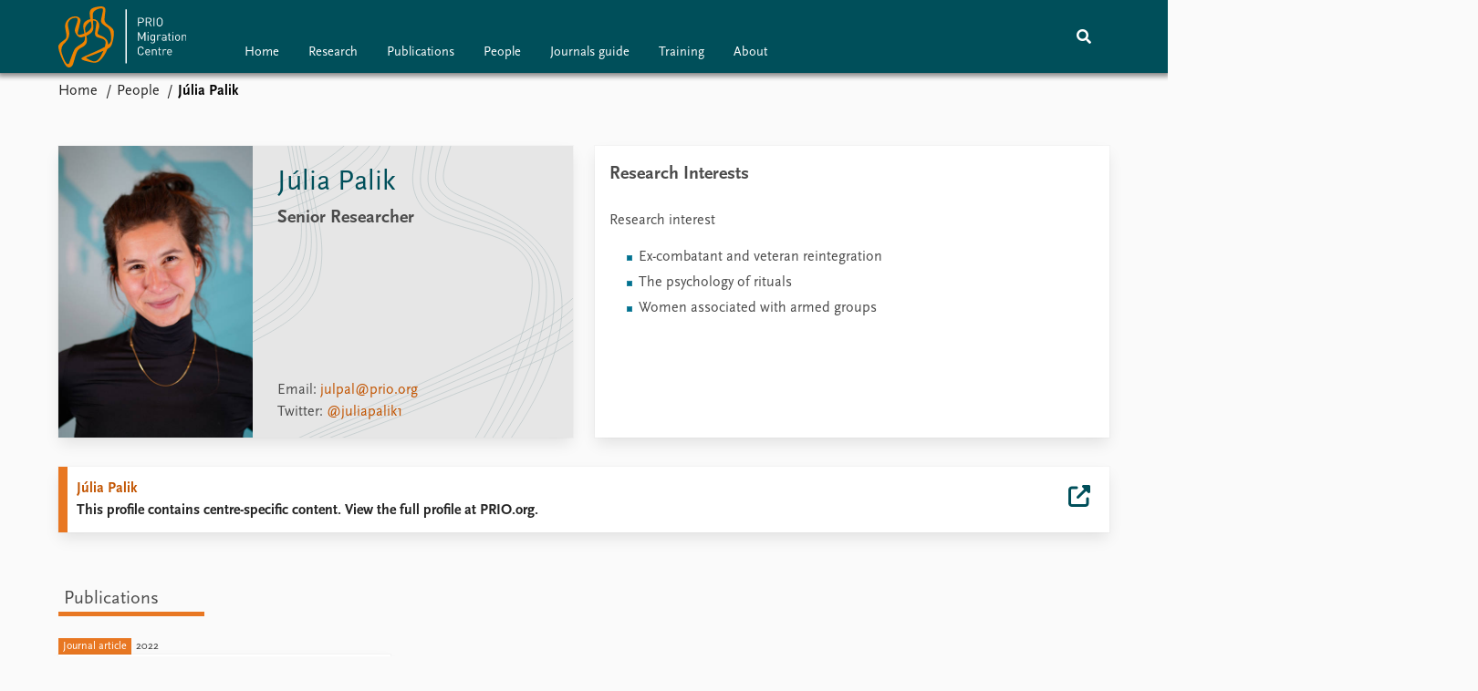

--- FILE ---
content_type: text/html; charset=utf-8
request_url: https://migration.prio.org/people/12
body_size: 8470
content:
<!DOCTYPE html>

<html lang="en"><head><base href="/">
    <meta charset="utf-8">
    <meta name="viewport" content="width=device-width, initial-scale=1.0">

    
    <!--Blazor:{"type":"server","prerenderId":"d494355031024c84b9d3973b88dcece9","key":{"locationHash":"77D12F14A8105320B1AAED6AE7E689DA0EC4483270A645E84079EAA0FFDF550D:5","formattedComponentKey":""},"sequence":0,"descriptor":"CfDJ8BN4badw/tFPqHhMBHXmLWBIewfd9LsObg5pscrB3FrEmMT0q4BaLZNjk1iuWgaTghD9wPc34GuSvrboQQ6HV57gyYhDoWcYwlA7j5sPVrGmryXCp/2p0ZTRncG\u002Bc6FkssL/OZTy7BgNIgRGPWIg4bsQXFSRs3U6zpBvWHnD3cqKrjNJu5BcV5UgQClUen\u002Be4t4qGrePIhK9X30u5pEg1545ug\u002BPnqVkDNY6L8700JTOE/clCK89OVjhUZKRmK\u002Bc70E4mnQGlnpLkYsTBd3q/flxCtyUvBMWinoiE8ohOPup2J0xem8u8QyW1r9teiSE8aVYxkDTmP8VT/X\u002BtvwBTh8W24T3tG5E4LrKKZJo6wsJRf6h4oScvIJ/PZF4z6Y1iRS\u002B20L6eFrONhgLmdbidHoKetmkTv/lA3TV1Jw\u002BbAlQ7YQGzMo5YycQ8JEE9F47rDlcKmUms4Zuk9p8VPYCl9xsTHAgVICIayGUDFxQTB0mu9yZNr8cRcPG7zJvrjpbxGrRdw6fbH0h9j\u002BxXaw9TZD8qrvGDGjSqmXCWWnE\u002BN5RwUKLDepJJt\u002BVJjmqYzi4jcRCvETxnuU\u002BDUYGq3esU2k="}--><title>J&#xFA;lia Palik &#x2013; PRIO Migration Centre</title>

    <meta property="twitter:site" content="@PRIOresearch">
    <meta property="twitter:title" content="J&#xFA;lia Palik &#x2013; PRIO Migration Centre" />
    <meta property="og:title" content="J&#xFA;lia Palik &#x2013; PRIO Migration Centre" />
    <meta property="og:type" content="website" /><meta name="description" content="Senior Researcher" />
        <meta property="twitter:description" content="Senior Researcher" />
        <meta property="og:description" content="Senior Researcher" /><meta property="og:url" content="https://migration.prio.org/people/12" /><meta property="og:image" content="https://cdn.cloud.prio.org/images/4814139876804914bc4e81a4a7c9ff27.jpg" />
        <meta property="twitter:type" content="https://cdn.cloud.prio.org/images/4814139876804914bc4e81a4a7c9ff27.jpg" />
        <meta property="twitter:card" content="summary" /><meta property="og:image:width" content="4000" /><meta property="og:image:height" content="6000" /><!-- JSONLD: Organization --><script type="application/ld+json">{"foundingDate":1959,"name":"Peace Research Institute Oslo (PRIO)","logo":"https://migration.prio.org/img/network/prio.png","description":"The Peace Research Institute Oslo (PRIO) is a private research institution in peace and conflict studies, based in Oslo, Norway, with around 100 employees. It was founded in 1959 by a group of Norwegian researchers led by Johan Galtung, who was also the institute\u0027s first director (1959\u20131969). It publishes the Journal of Peace Research, also founded by Johan Galtung.","legalName":"Peace Research Institute Oslo","founders":[{"name":"Johan Galtung","@type":"Person"}],"address":{"streetAddress":"Hausmanns gate 3","addressLocality":"Oslo","postalCode":"N-0186","addressRegion":"Oslo","addressCountry":"NO"},"contactPoint":{"telephone":"\u002B4722547700","email":"info@prio.org","@type":"ContactPoint"},"sameAs":["https://twitter.com/PRIOUpdates","https://plus.google.com/\u002BPrioOrg","https://www.facebook.com/PRIO.org"],"@context":"http://schema.org/","url":"https://migration.prio.org/","@id":"https://migration.prio.org/#Organization","@type":"Organization"}</script><!-- JSONLD: BreadcrumbList --><script type="application/ld+json">{"itemListElement":[{"item":"https://migration.prio.org/","name":"Home","position":1,"@type":"ListItem"},{"item":"https://migration.prio.org/people","name":"People","position":2,"@type":"ListItem"}],"@context":"http://schema.org/","url":"https://migration.prio.org/people/12","@id":"https://migration.prio.org/people/12#BreadcrumbList","@type":"BreadcrumbList"}</script><!-- JSONLD: Person --><script type="application/ld+json">{"name":"J\u00FAlia Palik","email":"julpal@prio.org","jobTitle":"Senior Researcher","familyName":"Palik","givenName":"J\u00FAlia","description":"I research how groups rebuild relationships after war, with a particular focus on the social reintegration of ex-combatants and veterans.\n\nI am the Principal Investigator of the ERC Starting Grant, \u0027[Com2Civ: Rituals in combatant-to-civilian transformation\u0027](https://www.prio.org/projects/2052), a project which examines how rituals influence the social reintegration of ex-combatants.\n\nMy work draws on the intersection of political science, social psychology, and anthropology.\n\nHere is my [website](https://juliapalik.github.io/julia-palik/).\nHere is my[ OSF profile.](osf.io/e8phu)\n\nI care about research impact. If you are a practitioner in the field of reintegration and are interested in collaborating with an academic, drop me a line.\n\nProjects I lead\n\n* [COM2CIV](https://www.prio.org/projects/2052); European Research Council Starting Grant (2026-2030)\n* [DISARM](https://www.prio.org/projects/1931); Norwegian Research Council (2021-2025)\n\nProjects I am a member of (as of 2025/26)\n\n* [HUMAN-UKR](https://www.prio.org/news/3672); \u00D8stersj\u00F8stiftelsen\n* [EMPOW](https://www.prio.org/news/3613); Complex Risk Analytics Fund\n* [CONTEST](https://www.prio.org/projects/2046); Norwegian Research Council\n\nExtra\n\n* Non-Resident Fellow; [United Nations Institute for Disarmament Research](https://unidir.org/people/julia-palik/) (UNIDIR)\n* Co-leader of the Gender Research Group at PRIO\n* Member of the Integrated DDR Training Group\r\n","worksFor":{"logo":{"url":"https://migration.prio.org/img/network/prio.png","@type":"ImageObject"},"@type":"Organization","name":"PRIO Migration Centre","url":"https://migration.prio.org/"},"sameAs":["https://www.twitter.com/juliapalik1"],"image":["https://cdn.cloud.prio.org/images/4814139876804914bc4e81a4a7c9ff27.jpg"],"mainEntityOfPage":{"url":"https://migration.prio.org/people/12","@type":"WebPage"},"@context":"http://schema.org/","url":"https://migration.prio.org/people/12","@id":"https://migration.prio.org/people/12#Person","@type":"Person"}</script><!--Blazor:{"prerenderId":"d494355031024c84b9d3973b88dcece9"}-->
    
    
    <link type="text/css" rel="stylesheet" href="/css/vendor.min.css?v=4.0.47.0" />
    <link type="text/css" rel="stylesheet" href="/css/migration.css?v=4.0.47.0" /><link rel="icon" type="image/png" sizes="16x16" href="/icon/favicon-16x16.png" /><link rel="icon" type="image/png" sizes="32x32" href="/icon/favicon-32x32.png" /><link rel="icon" type="image/png" sizes="96x96" href="/icon/favicon-96x96.png" /><link rel="icon" type="image/png" sizes="192x192" href="/icon/favicon-192x192.png" /><link rel="icon" type="image/png" sizes="194x194" href="/icon/favicon-194x194.png" /><link rel="apple-touch-icon" type="image/png" sizes="57x57" href="/icon/apple-touch-icon-57x57.png" /><link rel="apple-touch-icon" type="image/png" sizes="60x60" href="/icon/apple-touch-icon-60x60.png" /><link rel="apple-touch-icon" type="image/png" sizes="72x72" href="/icon/apple-touch-icon-72x72.png" /><link rel="apple-touch-icon" type="image/png" sizes="76x76" href="/icon/apple-touch-icon-76x76.png" /><link rel="apple-touch-icon" type="image/png" sizes="114x114" href="/icon/apple-touch-icon-114x114.png" /><link rel="apple-touch-icon" type="image/png" sizes="120x120" href="/icon/apple-touch-icon-120x120.png" /><link rel="apple-touch-icon" type="image/png" sizes="144x144" href="/icon/apple-touch-icon-144x144.png" /><link rel="apple-touch-icon" type="image/png" sizes="152x152" href="/icon/apple-touch-icon-152x152.png" /><link rel="apple-touch-icon" type="image/png" sizes="180x180" href="/icon/apple-touch-icon-180x180.png" /></head>
<body><div><!--Blazor:{"type":"server","prerenderId":"9dc1e48b5f354350bf21fc6eb41943da","key":{"locationHash":"6D2FB549918F78233114267399E57F23CA5F472AD75D1B7244EC509B7DDD2CF4:29","formattedComponentKey":""},"sequence":1,"descriptor":"CfDJ8BN4badw/tFPqHhMBHXmLWA9BsHqHROSBfeIYLAZUz7LyBdNnEWaYvbveVNKV6l9/Umd3Vn0s1MZw2MnOzv/mcznwUO6DBhvKnoAbaCHxykWux550SV0GmAAYq8oKoYjKKWjn7AvAcfyHops/TMnRvhlHUBozV8GH98XJ4hzBGcJk8m7OlJVeHvxbIdyw\u002BUx3fTsKf23kxa7EiJRrfg1H0tWA427FOJeBb2G41rffeiILeLc7YkilNc0xRy5xqSOj7GEpYbIHOo/oryHt25Ssy9dhhySAzrSZ57O9iP7nr3HpcNplZK7SIxS\u002B55xiq8R71bMG/6LqiixSkGhO4Fzf2RDpDjrKanixp\u002B62zTi2zOxcP4Ng\u002Bzdt9aUuppe9Ur2AsITuGRuCvMLN6CaGLyh34OIQetXrL80LCrlOMxOoQ7O\u002BlwKHEs3diwCp4m/mdL6bXfjMwgQl\u002BL497lps/CX/ypS8pfY4bH1guOJxVYl9BRKdB1fAo8kCHpX3K1Ao9OH4wJuWTIVTIDKj1IgvMc079k="}-->
	<div class="app-body"><div class="app-main"><header class="header "><nav class="navbar is-fixed-top" role="navigation" aria-label="main navigation"><div class="container is-widescreen"><div class="navbar-brand" style="align-items: center"><a href="/" aria-label="Home"><img src="/img/migration-logo.svg" alt="PRIO Migration Centre" style="height:67px;"></a></div>
            <div class="navbar-menu"><div class="navbar-start satellite-navbar is-hidden-touch"><a class="navbar-item" href="/">Home</a><a class="navbar-item" href="/research">Research</a><a class="navbar-item" href="/publications">Publications</a><a class="navbar-item" href="/people">People</a><a class="navbar-item" href="/journals">Journals guide</a><a class="navbar-item" href="/training">Training</a><a class="navbar-item" href="/about">About</a></div>
                <div class="navbar-end"><div class="navbar-item is-paddingless is-marginless"><script type="text/javascript" suppress-error="BL9992">
    window.setSearchFocus = function () {
        document.getElementById('prio-topnav-search').focus();
    };
</script>

<div class="field search-component has-addons prio-search-box ">
    <div class="control">
        <input id="prio-topnav-search" class="input" type="text" title="Search term" placeholder="Enter search query" />
    </div>
    <div class="control">
        <a class="button has-text-white is-primary" aria-label="Search">
            <i class="fas fa-search">
            </i>
        </a>
    </div>
</div></div><div class="navbar-item is-paddingless is-marginless is-hidden-desktop"><a role="button" __internal_preventDefault_onclick class="navbar-burger is-primary " aria-label="menu"><span></span>
                            <span></span>
                            <span></span></a></div></div></div></div></nav>

    <div class=" nav-menu"><section class="section"><div class="container is-widescreen"><div class="columns is-multiline is-mobile"><div class="column is-6-mobile"><div class="nav-item"><a class="nav-link" href="/">Home</a></div>
                            <ul class="sub-menu"><li class="nav-item"><a class="nav-link" href="/news">News</a></li><li class="nav-item"><a class="nav-link" href="/events">Events</a></li><li class="nav-item"><a class="nav-link" href="/subscribe">Subscribe</a></li><li class="nav-item"><a class="nav-link" href="/comments">Comments</a></li></ul></div><div class="column is-6-mobile"><div class="nav-item"><a class="nav-link" href="/research">Research</a></div>
                            <ul class="sub-menu"></ul></div><div class="column is-6-mobile"><div class="nav-item"><a class="nav-link" href="/publications">Publications</a></div>
                            <ul class="sub-menu"></ul></div><div class="column is-6-mobile"><div class="nav-item"><a class="nav-link" href="/people">People</a></div>
                            <ul class="sub-menu"></ul></div><div class="column is-6-mobile"><div class="nav-item"><a class="nav-link" href="/journals">Journals guide</a></div>
                            <ul class="sub-menu"></ul></div><div class="column is-6-mobile"><div class="nav-item"><a class="nav-link" href="/training">Training</a></div>
                            <ul class="sub-menu"></ul></div><div class="column is-6-mobile"><div class="nav-item"><a class="nav-link" href="/about">About</a></div>
                            <ul class="sub-menu"><li class="nav-item"><a class="nav-link" href="/about/vacancies">Vacancies</a></li><li class="nav-item"><a class="nav-link" href="/about/contact">Contact</a></li></ul></div></div></div></section></div></header>
                <div class="container is-widescreen">
    <nav class="breadcrumb">
        <ul>
                <li><a href="/" class="active" aria-current="page">Home</a></li>
            
                <li><a href="/people" class="active" aria-current="page">People</a></li>
            
                <li class="is-active"><a __internal_preventDefault_onclick disabled="disabled" href="#" aria-current="page">J&#xFA;lia Palik</a></li>
            </ul>
    </nav>
</div>

<section class="section"><div class="container is-widescreen"><div class="columns person-1"><div class="column is-6"><div class="person-card card is-flex"><div><figure>    <img src="https://cdn.cloud.prio.org/images/4814139876804914bc4e81a4a7c9ff27.jpg?x=440&amp;y=660&amp;m=Cover&amp;hp=Center&amp;vp=Center&amp;ho=0&amp;vo=0&amp;" alt="J&#xFA;lia Palik" />

</figure><div class="personal-info"><div><h2>J&#xFA;lia Palik</h2>
                            <h4>Senior Researcher</h4></div><div>    <p>
        Email:
<a href="mailto:julpal@prio.org">julpal@prio.org</a></p>

                            
                            
                                <p>
        Twitter:
<a href="https://www.twitter.com/@juliapalik1">@juliapalik1</a></p>

                            </div></div></div></div></div>
        <div class="column is-6"><div class="card card-content-padding research-interest"><h4>Research Interests</h4>
                    <p class="content"><div><div class="content"><p>Research interest</p>
<ul>
<li>Ex-combatant and veteran reintegration</li>
<li>The psychology of rituals</li>
<li>Women associated with armed groups</li>
</ul>
</div></div></p></div></div></div><div class="pt-2"><a class="archive-link" href="https://www.prio.org/resolve/Person/c286785b-ed0d-4aca-8bdf-4b4637736667"><div class="archive"><div class="archive-content"><div><span class="first-link">J&#xFA;lia Palik</span><br>
                        <span class="has-text-weight-bold">This profile contains centre-specific content. View the full profile at PRIO.org.</span></div>
                    <div class="archive-external-link"></div></div></div></a></div><section class="section pl-0 pr-0"><div class="container is-widescreen"><div class="columns"><div class="column is-full"><div class="columns"><div class="column is-full"><div class="tabs colorful filters is-medium"><ul><li class="Publications "><a __internal_preventDefault_onclick>Publications</a></li></ul></div></div></div>
                    <div class="columns"><div class="column is-full masonry is-wide"><div class="brick">    <a href="/publications/374">
        <div class="preview preview-PrioPublication  ">
            <div class="preview-type-date">
                <p class="preview-badge"><span>Journal article</span></p>
                    <p class="date-time">2022</p>
            </div>
            <div class="preview-container ">
                <div class="card ">

                    <div class="card-content">
                        <h3 class="link">No right to read: National regulatory restrictions on refugee rights to formal education in low- and middle-income host countries</h3>
                            <p class="ingress">Journal article in <em>International Journal of Educational Development</em></p>
                        <div class="card-margin"></div>
                    </div>

                </div>
            </div>
        </div>
    </a>
</div><div class="brick">    <a href="/publications/419">
        <div class="preview preview-PrioPublication  ">
            <div class="preview-type-date">
                <p class="preview-badge"><span>Book chapter</span></p>
                    <p class="date-time">2018</p>
            </div>
            <div class="preview-container ">
                <div class="card ">

                    <div class="card-content">
                        <h3 class="link">The Challenges of Dual-Societies: The Interaction of Workforce Nationalisation and National Identity Construction through the Comparative Case Studies of Saudisation and Emiratisation</h3>
                            <p class="ingress">Book chapter in <em>Migration to the Gulf: Policies in Sending and Receiving Countries</em></p>
                        <div class="card-margin"></div>
                    </div>

                </div>
            </div>
        </div>
    </a>
</div></div></div></div><div class="column is-one-third is-hidden-mobile"></div></div></div></section></div></section></div>
            <div class="app-footer"><div class=" columns network-links"><div class="column is-full"><a href="https://www.prio.org" aria-label="PRIO website" b-i0f2o3q1qe>
    <img src="/_content/PRIO.Public.Web.Components.Elements.Network/img/prio.png" alt="PRIO logo" b-i0f2o3q1qe>
</a>
<a href="https://cyprus.prio.org" aria-label="PRIO Cyprus Centre website" b-i0f2o3q1qe>
    <img src="/_content/PRIO.Public.Web.Components.Elements.Network/img/cyprus.png" alt="PRIO Cyprus Centre logo" b-i0f2o3q1qe>
</a>
<a href="https://gps.prio.org" aria-label="PRIO Centre on Gender, Peace and Security website" b-i0f2o3q1qe>
    <img src="/_content/PRIO.Public.Web.Components.Elements.Network/img/gps.png" alt="PRIO Centre on Gender, Peace and Security logo" b-i0f2o3q1qe>
</a>
<a href="https://mideast.prio.org" aria-label="PRIO Middle East Centre website" b-i0f2o3q1qe>
    <img src="/_content/PRIO.Public.Web.Components.Elements.Network/img/mideast.png" alt="PRIO Middle East Centre logo" b-i0f2o3q1qe>
</a>
<a href="https://ccc.prio.org" aria-label="PRIO Centre on Culture, Conflict and Coexistence website" b-i0f2o3q1qe>
    <img src="/_content/PRIO.Public.Web.Components.Elements.Network/img/ccc.png" alt="PRIO Centre on Culture, Conflict and Coexistence logo" b-i0f2o3q1qe>
</a>
<a href="https://migration.prio.org" aria-label="PRIO Migration Centre website" b-i0f2o3q1qe>
    <img src="/_content/PRIO.Public.Web.Components.Elements.Network/img/migration.png" alt="PRIO Migration Centre logo" b-i0f2o3q1qe>
</a></div></div>
<footer class="footer"><div class="container is-widescreen"><div class="columns is-multiline"><div class="column is-full-touch is-half"><h3 class="is-primary">Independent – International – Interdisciplinary</h3>
                <p>The Peace Research Institute Oslo (PRIO) conducts research on the conditions for peaceful relations between states, groups and people.</p></div>
            <div class="column is-half-tablet is-one-quarter"><h4 class="is-primary"><a href="/about">About the PMC</a></h4>
                    <ul class="nav-menu"><li class="nav-item"><a class="nav-link" href="/about/vacancies">Vacancies</a></li><li class="nav-item"><a class="nav-link" href="/about/contact">Contact</a></li></ul></div>

            <div class="column is-half-tablet is-one-quarter"><div><a href="https://twitter.com/PRIOresearch" target="_blank"><img class="icon" alt="Twitter logo" src="../img/twitter-icon.svg">Tweets by PRIOresearch
                    </a>
                    <a href="https://www.facebook.com/PRIO.org" target="_blank"><img class="icon" alt="Facebook logo" src="../img/facebook-icon.svg">PRIO.org on Facebook
                    </a>
                    <a href="https://www.instagram.com/prioresearch" target="_blank"><img class="icon" alt="Instagram logo" src="../img/instagram-icon.svg">PRIOresearch on Instagram
                    </a></div>
                <div class="margin-top-1"><p><a>Click here to log in</a></p><a href="https://www.prio.org/about/privacy">Privacy Policy</a><p>© 2026 PRIO.org</p></div></div></div></div></footer></div></div>


    <!--Blazor:{"prerenderId":"9dc1e48b5f354350bf21fc6eb41943da"}--></div>

    <div id="blazor-error-ui"><environment include="Staging,Production">
            An error has occurred. This application may no longer respond until reloaded.
        </environment>
        <environment include="Development">
            An unhandled exception has occurred. See browser dev tools for details.
        </environment>
        <a href class="reload">Reload</a>
        <a class="dismiss">🗙</a></div>

    <script src="_framework/blazor.web.js"></script></body></html><!--Blazor-Server-Component-State:CfDJ8BN4badw/tFPqHhMBHXmLWDasSAego2sqSH6y35msHCTZfCKi9ynDrwyzhyDQQVWKFF2vsxux7n51fPC11OrZYaEVcoeB/ZMgxTkbDJrpwxwsIGIJwkUWNQB/RI2QsmIc4Hn+arZILOJG5paWYgLHxPmdSuir6xLLFS1B/rVXjattI0NYe9hM7+osFiWPXsGqw2miPxwQT60Y073rj+6CBr84mARUwKs5umOZwMUYntMhKHNxuU4JJuhcPgFqCB6R6BX/gJOgrtAsHPGVTj0NTkJ+obu2QJ7CWHvkpKjy0PMQoW9FzIczfmksBu8iOBuBMWyQ+XzPnhwZF/Nk9LFG0eonylLo2aNoIL8UpLlYz7B4XSVliK3b90N50d+Bl8cTyXIblMivfExsKwS78GAdA3N1sjMT3d5ce9RBnaGCIu3CCM/6NFoZnweAZpxQTAyJOcTtMdRqZo+rYEWGO21vFwpNtDdPrwU469Z8ty5NMsPAEQLyVktSBkqr3jgo+d4wHcbEwPbAKM2L4PQisbOrDnoxHPtMYz4Ro9YWFUNjrBk--><!--Blazor-WebAssembly-Component-State:[base64]-->

--- FILE ---
content_type: text/css
request_url: https://migration.prio.org/css/migration.css?v=4.0.47.0
body_size: 82301
content:
.is-color-publication{color:#E87722}.has-background-publication{background-color:#E87722}.has-border-publication{border-color:#E87722}.is-color-news{color:#E87722}.has-background-news{background-color:#E87722}.has-border-news{border-color:#E87722}.is-color-event{color:#E87722}.has-background-event{background-color:#E87722}.has-border-event{border-color:#E87722}.is-color-person{color:#E87722}.has-background-person{background-color:#E87722}.has-border-person{border-color:#E87722}.is-color-project{color:#004F5A}.has-background-project{background-color:#004F5A}.has-border-project{border-color:#004F5A}.is-color-group{color:#b52f82}.has-background-group{background-color:#b52f82}.has-border-group{border-color:#b52f82}.is-color-topic{color:#07907B}.has-background-topic{background-color:#07907B}.has-border-topic{border-color:#07907B}.is-color-blogpost{color:#E87722}.has-background-blogpost{background-color:#E87722}.has-border-blogpost{border-color:#E87722}.prio-wire-background,.project-card{background-image:url("/img/prio-wire2.svg");background-position:top 22% left 37%;background-size:125%}/*! bulma.io v0.9.2 | MIT License | github.com/jgthms/bulma */.pagination-previous,.pagination-next,.pagination-link,.pagination-ellipsis,.file-cta,.file-name,.select select,.textarea,.input,.button,.download-button,#components-reconnect-modal button{-moz-appearance:none;-webkit-appearance:none;align-items:center;border:1px solid transparent;border-radius:0px;box-shadow:none;display:inline-flex;font-size:1rem;height:2.5em;justify-content:flex-start;line-height:1.5;padding-bottom:calc(0.5em - 1px);padding-left:calc(0.75em - 1px);padding-right:calc(0.75em - 1px);padding-top:calc(0.5em - 1px);position:relative;vertical-align:top}.pagination-previous:focus,.pagination-next:focus,.pagination-link:focus,.pagination-ellipsis:focus,.file-cta:focus,.file-name:focus,.select select:focus,.textarea:focus,.input:focus,.button:focus,.download-button:focus,#components-reconnect-modal button:focus,.is-focused.pagination-previous,.is-focused.pagination-next,.is-focused.pagination-link,.is-focused.pagination-ellipsis,.is-focused.file-cta,.is-focused.file-name,.select select.is-focused,.is-focused.textarea,.is-focused.input,.is-focused.button,.is-focused.download-button,#components-reconnect-modal button.is-focused,.pagination-previous:active,.pagination-next:active,.pagination-link:active,.pagination-ellipsis:active,.file-cta:active,.file-name:active,.select select:active,.textarea:active,.input:active,.button:active,.download-button:active,#components-reconnect-modal button:active,.is-active.pagination-previous,.is-active.pagination-next,.is-active.pagination-link,.is-active.pagination-ellipsis,.is-active.file-cta,.is-active.file-name,.select select.is-active,.is-active.textarea,.is-active.input,.is-active.button,.is-active.download-button,#components-reconnect-modal button.is-active{outline:none}[disabled].pagination-previous,[disabled].pagination-next,[disabled].pagination-link,[disabled].pagination-ellipsis,[disabled].file-cta,[disabled].file-name,.select select[disabled],[disabled].textarea,[disabled].input,[disabled].button,[disabled].download-button,#components-reconnect-modal button[disabled],fieldset[disabled] .pagination-previous,fieldset[disabled] .pagination-next,fieldset[disabled] .pagination-link,fieldset[disabled] .pagination-ellipsis,fieldset[disabled] .file-cta,fieldset[disabled] .file-name,fieldset[disabled] .select select,.select fieldset[disabled] select,fieldset[disabled] .textarea,fieldset[disabled] .input,fieldset[disabled] .button,fieldset[disabled] .download-button,fieldset[disabled] #components-reconnect-modal button,#components-reconnect-modal fieldset[disabled] button{cursor:not-allowed}.is-unselectable,.tabs,.pagination-previous,.pagination-next,.pagination-link,.pagination-ellipsis,.breadcrumb,.file,.button,.download-button,#components-reconnect-modal button{-webkit-touch-callout:none;-webkit-user-select:none;-moz-user-select:none;-ms-user-select:none;user-select:none}.navbar-link:not(.is-arrowless)::after,.select:not(.is-multiple):not(.is-loading)::after{border:3px solid rgba(0,0,0,0);border-radius:2px;border-right:0;border-top:0;content:" ";display:block;height:0.625em;margin-top:-0.4375em;pointer-events:none;position:absolute;top:50%;transform:rotate(-45deg);transform-origin:center;width:0.625em}.tabs:not(:last-child),.pagination:not(:last-child),.message:not(:last-child),.level:not(:last-child),.breadcrumb:not(:last-child),.highlight:not(:last-child),.block:not(:last-child),.archive:not(:last-child),.archive-link:not(:last-child),.title:not(:last-child),.subtitle:not(:last-child),.table-container:not(:last-child),.table:not(:last-child),.progress:not(:last-child),.notification:not(:last-child),.content:not(:last-child),.box:not(:last-child){margin-bottom:1.5rem}.modal-close,.delete{-webkit-touch-callout:none;-webkit-user-select:none;-moz-user-select:none;-ms-user-select:none;user-select:none;-moz-appearance:none;-webkit-appearance:none;background-color:rgba(10,10,10,0.2);border:none;border-radius:290486px;cursor:pointer;pointer-events:auto;display:inline-block;flex-grow:0;flex-shrink:0;font-size:0;height:20px;max-height:20px;max-width:20px;min-height:20px;min-width:20px;outline:none;position:relative;vertical-align:top;width:20px}.modal-close::before,.delete::before,.modal-close::after,.delete::after{background-color:#fafafa;content:"";display:block;left:50%;position:absolute;top:50%;transform:translateX(-50%) translateY(-50%) rotate(45deg);transform-origin:center center}.modal-close::before,.delete::before{height:2px;width:50%}.modal-close::after,.delete::after{height:50%;width:2px}.modal-close:hover,.delete:hover,.modal-close:focus,.delete:focus{background-color:rgba(10,10,10,0.3)}.modal-close:active,.delete:active{background-color:rgba(10,10,10,0.4)}.is-small.modal-close,.is-small.delete{height:16px;max-height:16px;max-width:16px;min-height:16px;min-width:16px;width:16px}.is-medium.modal-close,.is-medium.delete{height:24px;max-height:24px;max-width:24px;min-height:24px;min-width:24px;width:24px}.is-large.modal-close,.is-large.delete{height:32px;max-height:32px;max-width:32px;min-height:32px;min-width:32px;width:32px}.control.is-loading::after,.select.is-loading::after,.loader,.button.is-loading::after,.is-loading.download-button::after,#components-reconnect-modal button.is-loading::after{animation:spinAround 500ms infinite linear;border:2px solid #dbdbdb;border-radius:290486px;border-right-color:transparent;border-top-color:transparent;content:"";display:block;height:1em;position:relative;width:1em}.hero-video,.is-overlay,.modal-background,.modal,.image.is-square img,.image.is-square .has-ratio,.image.is-1by1 img,.image.is-1by1 .has-ratio,.image.is-5by4 img,.image.is-5by4 .has-ratio,.image.is-4by3 img,.image.is-4by3 .has-ratio,.image.is-3by2 img,.image.is-3by2 .has-ratio,.image.is-5by3 img,.image.is-5by3 .has-ratio,.image.is-16by9 img,.image.is-16by9 .has-ratio,.image.is-2by1 img,.image.is-2by1 .has-ratio,.image.is-3by1 img,.image.is-3by1 .has-ratio,.image.is-4by5 img,.image.is-4by5 .has-ratio,.image.is-3by4 img,.image.is-3by4 .has-ratio,.image.is-2by3 img,.image.is-2by3 .has-ratio,.image.is-3by5 img,.image.is-3by5 .has-ratio,.image.is-9by16 img,.image.is-9by16 .has-ratio,.image.is-1by2 img,.image.is-1by2 .has-ratio,.image.is-1by3 img,.image.is-1by3 .has-ratio{bottom:0;left:0;position:absolute;right:0;top:0}/*! minireset.css v0.0.6 | MIT License | github.com/jgthms/minireset.css */html,body,p,ol,ul,li,dl,dt,dd,blockquote,figure,fieldset,legend,textarea,pre,iframe,hr,h1,h2,h3,h4,h5,h6{margin:0;padding:0}h1,h2,h3,h4,h5,h6{font-size:100%;font-weight:normal}ul{list-style:none}button,input,select,textarea{margin:0}html{box-sizing:border-box}*,*::before,*::after{box-sizing:inherit}img,video{height:auto;max-width:100%}iframe{border:0}table{border-collapse:collapse;border-spacing:0}td,th{padding:0}td:not([align]),th:not([align]){text-align:inherit}html{background-color:#fafafa;font-size:16px;-moz-osx-font-smoothing:grayscale;-webkit-font-smoothing:antialiased;min-width:300px;overflow-x:hidden;overflow-y:scroll;text-rendering:optimizeLegibility;text-size-adjust:100%}article,aside,figure,footer,header,hgroup,section{display:block}body,button,input,optgroup,select,textarea{font-family:"ScalaSans",sans-serif}code,pre{-moz-osx-font-smoothing:auto;-webkit-font-smoothing:auto;font-family:monospace}body{color:#4a4a4a;font-size:1em;font-weight:400;line-height:1.5}a{color:#C25400;cursor:pointer;text-decoration:none}a strong{color:currentColor}a:hover{color:#363636}code{background-color:#f5f5f5;color:#da1039;font-size:.875em;font-weight:normal;padding:0.25em 0.5em 0.25em}hr{background-color:#f5f5f5;border:none;display:block;height:2px;margin:1.5rem 0}img{height:auto;max-width:100%}input[type="checkbox"],input[type="radio"]{vertical-align:baseline}small{font-size:.875em}span{font-style:inherit;font-weight:inherit}strong{color:#363636;font-weight:700}fieldset{border:none}pre{-webkit-overflow-scrolling:touch;background-color:#f5f5f5;color:#4a4a4a;font-size:.875em;overflow-x:auto;padding:1.25rem 1.5rem;white-space:pre;word-wrap:normal}pre code{background-color:transparent;color:currentColor;font-size:1em;padding:0}table td,table th{vertical-align:top}table td:not([align]),table th:not([align]){text-align:inherit}table th{color:#363636}@keyframes spinAround{from{transform:rotate(0deg)}to{transform:rotate(359deg)}}.box{background-color:#fafafa;border-radius:6px;box-shadow:0 0.5em 1em -0.125em rgba(10,10,10,0.1),0 0px 0 1px rgba(10,10,10,0.02);color:#4a4a4a;display:block;padding:1.25rem}a.box:hover,a.box:focus{box-shadow:0 0.5em 1em -0.125em rgba(10,10,10,0.1),0 0 0 1px #C25400}a.box:active{box-shadow:inset 0 1px 2px rgba(10,10,10,0.2),0 0 0 1px #C25400}.button,.download-button,#components-reconnect-modal button{background-color:#fafafa;border-color:#dbdbdb;border-width:1px;color:#363636;cursor:pointer;justify-content:center;padding-bottom:calc(0.5em - 1px);padding-left:1em;padding-right:1em;padding-top:calc(0.5em - 1px);text-align:center;white-space:nowrap}.button strong,.download-button strong,#components-reconnect-modal button strong{color:inherit}.button .icon,.download-button .icon,#components-reconnect-modal button .icon,.button .icon.is-small,.button .icon.is-medium,.button .icon.is-large{height:1.5em;width:1.5em}.button .icon:first-child:not(:last-child),.download-button .icon:first-child:not(:last-child),#components-reconnect-modal button .icon:first-child:not(:last-child){margin-left:calc(-.5em - 1px);margin-right:.25em}.button .icon:last-child:not(:first-child),.download-button .icon:last-child:not(:first-child),#components-reconnect-modal button .icon:last-child:not(:first-child){margin-left:.25em;margin-right:calc(-.5em - 1px)}.button .icon:first-child:last-child,.download-button .icon:first-child:last-child,#components-reconnect-modal button .icon:first-child:last-child{margin-left:calc(-.5em - 1px);margin-right:calc(-.5em - 1px)}.button:hover,.download-button:hover,#components-reconnect-modal button:hover,.button.is-hovered,.is-hovered.download-button,#components-reconnect-modal button.is-hovered{border-color:#b5b5b5;color:#363636}.button:focus,.download-button:focus,#components-reconnect-modal button:focus,.button.is-focused,.is-focused.download-button,#components-reconnect-modal button.is-focused{border-color:#3273dc;color:#363636}.button:focus:not(:active),.download-button:focus:not(:active),#components-reconnect-modal button:focus:not(:active),.button.is-focused:not(:active),.is-focused.download-button:not(:active),#components-reconnect-modal button.is-focused:not(:active){box-shadow:0 0 0 0.125em rgba(194,84,0,0.25)}.button:active,.download-button:active,#components-reconnect-modal button:active,.button.is-active,.is-active.download-button,#components-reconnect-modal button.is-active{border-color:#4a4a4a;color:#363636}.button.is-text,.is-text.download-button,#components-reconnect-modal button.is-text{background-color:transparent;border-color:transparent;color:#4a4a4a;text-decoration:underline}.button.is-text:hover,.is-text.download-button:hover,#components-reconnect-modal button.is-text:hover,.button.is-text.is-hovered,.is-text.is-hovered.download-button,#components-reconnect-modal button.is-text.is-hovered,.button.is-text:focus,.is-text.download-button:focus,#components-reconnect-modal button.is-text:focus,.button.is-text.is-focused,.is-text.is-focused.download-button,#components-reconnect-modal button.is-text.is-focused{background-color:#f5f5f5;color:#363636}.button.is-text:active,.is-text.download-button:active,#components-reconnect-modal button.is-text:active,.button.is-text.is-active,.is-text.is-active.download-button,#components-reconnect-modal button.is-text.is-active{background-color:#e8e8e8;color:#363636}.button.is-text[disabled],.is-text[disabled].download-button,#components-reconnect-modal button.is-text[disabled],fieldset[disabled] .button.is-text,fieldset[disabled] .is-text.download-button,fieldset[disabled] #components-reconnect-modal button.is-text,#components-reconnect-modal fieldset[disabled] button.is-text{background-color:transparent;border-color:transparent;box-shadow:none}.button.is-ghost,.is-ghost.download-button,#components-reconnect-modal button.is-ghost{background:none;border-color:rgba(0,0,0,0);color:#C25400;text-decoration:none}.button.is-ghost:hover,.is-ghost.download-button:hover,#components-reconnect-modal button.is-ghost:hover,.button.is-ghost.is-hovered,.is-ghost.is-hovered.download-button,#components-reconnect-modal button.is-ghost.is-hovered{color:#C25400;text-decoration:underline}.button.is-white,.is-white.download-button,#components-reconnect-modal button.is-white{background-color:#fff;border-color:transparent;color:#0a0a0a}.button.is-white:hover,.is-white.download-button:hover,#components-reconnect-modal button.is-white:hover,.button.is-white.is-hovered,.is-white.is-hovered.download-button,#components-reconnect-modal button.is-white.is-hovered{background-color:#f9f9f9;border-color:transparent;color:#0a0a0a}.button.is-white:focus,.is-white.download-button:focus,#components-reconnect-modal button.is-white:focus,.button.is-white.is-focused,.is-white.is-focused.download-button,#components-reconnect-modal button.is-white.is-focused{border-color:transparent;color:#0a0a0a}.button.is-white:focus:not(:active),.is-white.download-button:focus:not(:active),#components-reconnect-modal button.is-white:focus:not(:active),.button.is-white.is-focused:not(:active),.is-white.is-focused.download-button:not(:active),#components-reconnect-modal button.is-white.is-focused:not(:active){box-shadow:0 0 0 0.125em rgba(255,255,255,0.25)}.button.is-white:active,.is-white.download-button:active,#components-reconnect-modal button.is-white:active,.button.is-white.is-active,.is-white.is-active.download-button,#components-reconnect-modal button.is-white.is-active{background-color:#f2f2f2;border-color:transparent;color:#0a0a0a}.button.is-white[disabled],.is-white[disabled].download-button,#components-reconnect-modal button.is-white[disabled],fieldset[disabled] .button.is-white,fieldset[disabled] .is-white.download-button,fieldset[disabled] #components-reconnect-modal button.is-white,#components-reconnect-modal fieldset[disabled] button.is-white{background-color:#fff;border-color:transparent;box-shadow:none}.button.is-white.is-inverted,.is-white.is-inverted.download-button,#components-reconnect-modal button.is-white.is-inverted{background-color:#0a0a0a;color:#fff}.button.is-white.is-inverted:hover,.is-white.is-inverted.download-button:hover,#components-reconnect-modal button.is-white.is-inverted:hover,.button.is-white.is-inverted.is-hovered,.is-white.is-inverted.is-hovered.download-button,#components-reconnect-modal button.is-white.is-inverted.is-hovered{background-color:#000}.button.is-white.is-inverted[disabled],.is-white.is-inverted[disabled].download-button,#components-reconnect-modal button.is-white.is-inverted[disabled],fieldset[disabled] .button.is-white.is-inverted,fieldset[disabled] .is-white.is-inverted.download-button,fieldset[disabled] #components-reconnect-modal button.is-white.is-inverted,#components-reconnect-modal fieldset[disabled] button.is-white.is-inverted{background-color:#0a0a0a;border-color:transparent;box-shadow:none;color:#fff}.button.is-white.is-loading::after,.is-white.is-loading.download-button::after,#components-reconnect-modal button.is-white.is-loading::after{border-color:transparent transparent #0a0a0a #0a0a0a !important}.button.is-white.is-outlined,.is-white.is-outlined.download-button,#components-reconnect-modal button.is-white.is-outlined{background-color:transparent;border-color:#fff;color:#fff}.button.is-white.is-outlined:hover,.is-white.is-outlined.download-button:hover,#components-reconnect-modal button.is-white.is-outlined:hover,.button.is-white.is-outlined.is-hovered,.is-white.is-outlined.is-hovered.download-button,#components-reconnect-modal button.is-white.is-outlined.is-hovered,.button.is-white.is-outlined:focus,.is-white.is-outlined.download-button:focus,#components-reconnect-modal button.is-white.is-outlined:focus,.button.is-white.is-outlined.is-focused,.is-white.is-outlined.is-focused.download-button,#components-reconnect-modal button.is-white.is-outlined.is-focused{background-color:#fff;border-color:#fff;color:#0a0a0a}.button.is-white.is-outlined.is-loading::after,.is-white.is-outlined.is-loading.download-button::after,#components-reconnect-modal button.is-white.is-outlined.is-loading::after{border-color:transparent transparent #fff #fff !important}.button.is-white.is-outlined.is-loading:hover::after,.is-white.is-outlined.is-loading.download-button:hover::after,#components-reconnect-modal button.is-white.is-outlined.is-loading:hover::after,.button.is-white.is-outlined.is-loading.is-hovered::after,.is-white.is-outlined.is-loading.is-hovered.download-button::after,#components-reconnect-modal button.is-white.is-outlined.is-loading.is-hovered::after,.button.is-white.is-outlined.is-loading:focus::after,.is-white.is-outlined.is-loading.download-button:focus::after,#components-reconnect-modal button.is-white.is-outlined.is-loading:focus::after,.button.is-white.is-outlined.is-loading.is-focused::after,.is-white.is-outlined.is-loading.is-focused.download-button::after,#components-reconnect-modal button.is-white.is-outlined.is-loading.is-focused::after{border-color:transparent transparent #0a0a0a #0a0a0a !important}.button.is-white.is-outlined[disabled],.is-white.is-outlined[disabled].download-button,#components-reconnect-modal button.is-white.is-outlined[disabled],fieldset[disabled] .button.is-white.is-outlined,fieldset[disabled] .is-white.is-outlined.download-button,fieldset[disabled] #components-reconnect-modal button.is-white.is-outlined,#components-reconnect-modal fieldset[disabled] button.is-white.is-outlined{background-color:transparent;border-color:#fff;box-shadow:none;color:#fff}.button.is-white.is-inverted.is-outlined,.is-white.is-inverted.is-outlined.download-button,#components-reconnect-modal button.is-white.is-inverted.is-outlined{background-color:transparent;border-color:#0a0a0a;color:#0a0a0a}.button.is-white.is-inverted.is-outlined:hover,.is-white.is-inverted.is-outlined.download-button:hover,#components-reconnect-modal button.is-white.is-inverted.is-outlined:hover,.button.is-white.is-inverted.is-outlined.is-hovered,.is-white.is-inverted.is-outlined.is-hovered.download-button,#components-reconnect-modal button.is-white.is-inverted.is-outlined.is-hovered,.button.is-white.is-inverted.is-outlined:focus,.is-white.is-inverted.is-outlined.download-button:focus,#components-reconnect-modal button.is-white.is-inverted.is-outlined:focus,.button.is-white.is-inverted.is-outlined.is-focused,.is-white.is-inverted.is-outlined.is-focused.download-button,#components-reconnect-modal button.is-white.is-inverted.is-outlined.is-focused{background-color:#0a0a0a;color:#fff}.button.is-white.is-inverted.is-outlined.is-loading:hover::after,.is-white.is-inverted.is-outlined.is-loading.download-button:hover::after,#components-reconnect-modal button.is-white.is-inverted.is-outlined.is-loading:hover::after,.button.is-white.is-inverted.is-outlined.is-loading.is-hovered::after,.is-white.is-inverted.is-outlined.is-loading.is-hovered.download-button::after,#components-reconnect-modal button.is-white.is-inverted.is-outlined.is-loading.is-hovered::after,.button.is-white.is-inverted.is-outlined.is-loading:focus::after,.is-white.is-inverted.is-outlined.is-loading.download-button:focus::after,#components-reconnect-modal button.is-white.is-inverted.is-outlined.is-loading:focus::after,.button.is-white.is-inverted.is-outlined.is-loading.is-focused::after,.is-white.is-inverted.is-outlined.is-loading.is-focused.download-button::after,#components-reconnect-modal button.is-white.is-inverted.is-outlined.is-loading.is-focused::after{border-color:transparent transparent #fff #fff !important}.button.is-white.is-inverted.is-outlined[disabled],.is-white.is-inverted.is-outlined[disabled].download-button,#components-reconnect-modal button.is-white.is-inverted.is-outlined[disabled],fieldset[disabled] .button.is-white.is-inverted.is-outlined,fieldset[disabled] .is-white.is-inverted.is-outlined.download-button,fieldset[disabled] #components-reconnect-modal button.is-white.is-inverted.is-outlined,#components-reconnect-modal fieldset[disabled] button.is-white.is-inverted.is-outlined{background-color:transparent;border-color:#0a0a0a;box-shadow:none;color:#0a0a0a}.button.is-black,.is-black.download-button,#components-reconnect-modal button.is-black{background-color:#0a0a0a;border-color:transparent;color:#fff}.button.is-black:hover,.is-black.download-button:hover,#components-reconnect-modal button.is-black:hover,.button.is-black.is-hovered,.is-black.is-hovered.download-button,#components-reconnect-modal button.is-black.is-hovered{background-color:#040404;border-color:transparent;color:#fff}.button.is-black:focus,.is-black.download-button:focus,#components-reconnect-modal button.is-black:focus,.button.is-black.is-focused,.is-black.is-focused.download-button,#components-reconnect-modal button.is-black.is-focused{border-color:transparent;color:#fff}.button.is-black:focus:not(:active),.is-black.download-button:focus:not(:active),#components-reconnect-modal button.is-black:focus:not(:active),.button.is-black.is-focused:not(:active),.is-black.is-focused.download-button:not(:active),#components-reconnect-modal button.is-black.is-focused:not(:active){box-shadow:0 0 0 0.125em rgba(10,10,10,0.25)}.button.is-black:active,.is-black.download-button:active,#components-reconnect-modal button.is-black:active,.button.is-black.is-active,.is-black.is-active.download-button,#components-reconnect-modal button.is-black.is-active{background-color:#000;border-color:transparent;color:#fff}.button.is-black[disabled],.is-black[disabled].download-button,#components-reconnect-modal button.is-black[disabled],fieldset[disabled] .button.is-black,fieldset[disabled] .is-black.download-button,fieldset[disabled] #components-reconnect-modal button.is-black,#components-reconnect-modal fieldset[disabled] button.is-black{background-color:#0a0a0a;border-color:transparent;box-shadow:none}.button.is-black.is-inverted,.is-black.is-inverted.download-button,#components-reconnect-modal button.is-black.is-inverted{background-color:#fff;color:#0a0a0a}.button.is-black.is-inverted:hover,.is-black.is-inverted.download-button:hover,#components-reconnect-modal button.is-black.is-inverted:hover,.button.is-black.is-inverted.is-hovered,.is-black.is-inverted.is-hovered.download-button,#components-reconnect-modal button.is-black.is-inverted.is-hovered{background-color:#f2f2f2}.button.is-black.is-inverted[disabled],.is-black.is-inverted[disabled].download-button,#components-reconnect-modal button.is-black.is-inverted[disabled],fieldset[disabled] .button.is-black.is-inverted,fieldset[disabled] .is-black.is-inverted.download-button,fieldset[disabled] #components-reconnect-modal button.is-black.is-inverted,#components-reconnect-modal fieldset[disabled] button.is-black.is-inverted{background-color:#fff;border-color:transparent;box-shadow:none;color:#0a0a0a}.button.is-black.is-loading::after,.is-black.is-loading.download-button::after,#components-reconnect-modal button.is-black.is-loading::after{border-color:transparent transparent #fff #fff !important}.button.is-black.is-outlined,.is-black.is-outlined.download-button,#components-reconnect-modal button.is-black.is-outlined{background-color:transparent;border-color:#0a0a0a;color:#0a0a0a}.button.is-black.is-outlined:hover,.is-black.is-outlined.download-button:hover,#components-reconnect-modal button.is-black.is-outlined:hover,.button.is-black.is-outlined.is-hovered,.is-black.is-outlined.is-hovered.download-button,#components-reconnect-modal button.is-black.is-outlined.is-hovered,.button.is-black.is-outlined:focus,.is-black.is-outlined.download-button:focus,#components-reconnect-modal button.is-black.is-outlined:focus,.button.is-black.is-outlined.is-focused,.is-black.is-outlined.is-focused.download-button,#components-reconnect-modal button.is-black.is-outlined.is-focused{background-color:#0a0a0a;border-color:#0a0a0a;color:#fff}.button.is-black.is-outlined.is-loading::after,.is-black.is-outlined.is-loading.download-button::after,#components-reconnect-modal button.is-black.is-outlined.is-loading::after{border-color:transparent transparent #0a0a0a #0a0a0a !important}.button.is-black.is-outlined.is-loading:hover::after,.is-black.is-outlined.is-loading.download-button:hover::after,#components-reconnect-modal button.is-black.is-outlined.is-loading:hover::after,.button.is-black.is-outlined.is-loading.is-hovered::after,.is-black.is-outlined.is-loading.is-hovered.download-button::after,#components-reconnect-modal button.is-black.is-outlined.is-loading.is-hovered::after,.button.is-black.is-outlined.is-loading:focus::after,.is-black.is-outlined.is-loading.download-button:focus::after,#components-reconnect-modal button.is-black.is-outlined.is-loading:focus::after,.button.is-black.is-outlined.is-loading.is-focused::after,.is-black.is-outlined.is-loading.is-focused.download-button::after,#components-reconnect-modal button.is-black.is-outlined.is-loading.is-focused::after{border-color:transparent transparent #fff #fff !important}.button.is-black.is-outlined[disabled],.is-black.is-outlined[disabled].download-button,#components-reconnect-modal button.is-black.is-outlined[disabled],fieldset[disabled] .button.is-black.is-outlined,fieldset[disabled] .is-black.is-outlined.download-button,fieldset[disabled] #components-reconnect-modal button.is-black.is-outlined,#components-reconnect-modal fieldset[disabled] button.is-black.is-outlined{background-color:transparent;border-color:#0a0a0a;box-shadow:none;color:#0a0a0a}.button.is-black.is-inverted.is-outlined,.is-black.is-inverted.is-outlined.download-button,#components-reconnect-modal button.is-black.is-inverted.is-outlined{background-color:transparent;border-color:#fff;color:#fff}.button.is-black.is-inverted.is-outlined:hover,.is-black.is-inverted.is-outlined.download-button:hover,#components-reconnect-modal button.is-black.is-inverted.is-outlined:hover,.button.is-black.is-inverted.is-outlined.is-hovered,.is-black.is-inverted.is-outlined.is-hovered.download-button,#components-reconnect-modal button.is-black.is-inverted.is-outlined.is-hovered,.button.is-black.is-inverted.is-outlined:focus,.is-black.is-inverted.is-outlined.download-button:focus,#components-reconnect-modal button.is-black.is-inverted.is-outlined:focus,.button.is-black.is-inverted.is-outlined.is-focused,.is-black.is-inverted.is-outlined.is-focused.download-button,#components-reconnect-modal button.is-black.is-inverted.is-outlined.is-focused{background-color:#fff;color:#0a0a0a}.button.is-black.is-inverted.is-outlined.is-loading:hover::after,.is-black.is-inverted.is-outlined.is-loading.download-button:hover::after,#components-reconnect-modal button.is-black.is-inverted.is-outlined.is-loading:hover::after,.button.is-black.is-inverted.is-outlined.is-loading.is-hovered::after,.is-black.is-inverted.is-outlined.is-loading.is-hovered.download-button::after,#components-reconnect-modal button.is-black.is-inverted.is-outlined.is-loading.is-hovered::after,.button.is-black.is-inverted.is-outlined.is-loading:focus::after,.is-black.is-inverted.is-outlined.is-loading.download-button:focus::after,#components-reconnect-modal button.is-black.is-inverted.is-outlined.is-loading:focus::after,.button.is-black.is-inverted.is-outlined.is-loading.is-focused::after,.is-black.is-inverted.is-outlined.is-loading.is-focused.download-button::after,#components-reconnect-modal button.is-black.is-inverted.is-outlined.is-loading.is-focused::after{border-color:transparent transparent #0a0a0a #0a0a0a !important}.button.is-black.is-inverted.is-outlined[disabled],.is-black.is-inverted.is-outlined[disabled].download-button,#components-reconnect-modal button.is-black.is-inverted.is-outlined[disabled],fieldset[disabled] .button.is-black.is-inverted.is-outlined,fieldset[disabled] .is-black.is-inverted.is-outlined.download-button,fieldset[disabled] #components-reconnect-modal button.is-black.is-inverted.is-outlined,#components-reconnect-modal fieldset[disabled] button.is-black.is-inverted.is-outlined{background-color:transparent;border-color:#fff;box-shadow:none;color:#fff}.button.is-light,.is-light.download-button,#components-reconnect-modal button.is-light{background-color:#f5f5f5;border-color:transparent;color:rgba(0,0,0,0.7)}.button.is-light:hover,.is-light.download-button:hover,#components-reconnect-modal button.is-light:hover,.button.is-light.is-hovered,.is-light.is-hovered.download-button,#components-reconnect-modal button.is-light.is-hovered{background-color:#eee;border-color:transparent;color:rgba(0,0,0,0.7)}.button.is-light:focus,.is-light.download-button:focus,#components-reconnect-modal button.is-light:focus,.button.is-light.is-focused,.is-light.is-focused.download-button,#components-reconnect-modal button.is-light.is-focused{border-color:transparent;color:rgba(0,0,0,0.7)}.button.is-light:focus:not(:active),.is-light.download-button:focus:not(:active),#components-reconnect-modal button.is-light:focus:not(:active),.button.is-light.is-focused:not(:active),.is-light.is-focused.download-button:not(:active),#components-reconnect-modal button.is-light.is-focused:not(:active){box-shadow:0 0 0 0.125em rgba(245,245,245,0.25)}.button.is-light:active,.is-light.download-button:active,#components-reconnect-modal button.is-light:active,.button.is-light.is-active,.is-light.is-active.download-button,#components-reconnect-modal button.is-light.is-active{background-color:#e8e8e8;border-color:transparent;color:rgba(0,0,0,0.7)}.button.is-light[disabled],.is-light[disabled].download-button,#components-reconnect-modal button.is-light[disabled],fieldset[disabled] .button.is-light,fieldset[disabled] .is-light.download-button,fieldset[disabled] #components-reconnect-modal button.is-light,#components-reconnect-modal fieldset[disabled] button.is-light{background-color:#f5f5f5;border-color:transparent;box-shadow:none}.button.is-light.is-inverted,.is-light.is-inverted.download-button,#components-reconnect-modal button.is-light.is-inverted{background-color:rgba(0,0,0,0.7);color:#f5f5f5}.button.is-light.is-inverted:hover,.is-light.is-inverted.download-button:hover,#components-reconnect-modal button.is-light.is-inverted:hover,.button.is-light.is-inverted.is-hovered,.is-light.is-inverted.is-hovered.download-button,#components-reconnect-modal button.is-light.is-inverted.is-hovered{background-color:rgba(0,0,0,0.7)}.button.is-light.is-inverted[disabled],.is-light.is-inverted[disabled].download-button,#components-reconnect-modal button.is-light.is-inverted[disabled],fieldset[disabled] .button.is-light.is-inverted,fieldset[disabled] .is-light.is-inverted.download-button,fieldset[disabled] #components-reconnect-modal button.is-light.is-inverted,#components-reconnect-modal fieldset[disabled] button.is-light.is-inverted{background-color:rgba(0,0,0,0.7);border-color:transparent;box-shadow:none;color:#f5f5f5}.button.is-light.is-loading::after,.is-light.is-loading.download-button::after,#components-reconnect-modal button.is-light.is-loading::after{border-color:transparent transparent rgba(0,0,0,0.7) rgba(0,0,0,0.7) !important}.button.is-light.is-outlined,.is-light.is-outlined.download-button,#components-reconnect-modal button.is-light.is-outlined{background-color:transparent;border-color:#f5f5f5;color:#f5f5f5}.button.is-light.is-outlined:hover,.is-light.is-outlined.download-button:hover,#components-reconnect-modal button.is-light.is-outlined:hover,.button.is-light.is-outlined.is-hovered,.is-light.is-outlined.is-hovered.download-button,#components-reconnect-modal button.is-light.is-outlined.is-hovered,.button.is-light.is-outlined:focus,.is-light.is-outlined.download-button:focus,#components-reconnect-modal button.is-light.is-outlined:focus,.button.is-light.is-outlined.is-focused,.is-light.is-outlined.is-focused.download-button,#components-reconnect-modal button.is-light.is-outlined.is-focused{background-color:#f5f5f5;border-color:#f5f5f5;color:rgba(0,0,0,0.7)}.button.is-light.is-outlined.is-loading::after,.is-light.is-outlined.is-loading.download-button::after,#components-reconnect-modal button.is-light.is-outlined.is-loading::after{border-color:transparent transparent #f5f5f5 #f5f5f5 !important}.button.is-light.is-outlined.is-loading:hover::after,.is-light.is-outlined.is-loading.download-button:hover::after,#components-reconnect-modal button.is-light.is-outlined.is-loading:hover::after,.button.is-light.is-outlined.is-loading.is-hovered::after,.is-light.is-outlined.is-loading.is-hovered.download-button::after,#components-reconnect-modal button.is-light.is-outlined.is-loading.is-hovered::after,.button.is-light.is-outlined.is-loading:focus::after,.is-light.is-outlined.is-loading.download-button:focus::after,#components-reconnect-modal button.is-light.is-outlined.is-loading:focus::after,.button.is-light.is-outlined.is-loading.is-focused::after,.is-light.is-outlined.is-loading.is-focused.download-button::after,#components-reconnect-modal button.is-light.is-outlined.is-loading.is-focused::after{border-color:transparent transparent rgba(0,0,0,0.7) rgba(0,0,0,0.7) !important}.button.is-light.is-outlined[disabled],.is-light.is-outlined[disabled].download-button,#components-reconnect-modal button.is-light.is-outlined[disabled],fieldset[disabled] .button.is-light.is-outlined,fieldset[disabled] .is-light.is-outlined.download-button,fieldset[disabled] #components-reconnect-modal button.is-light.is-outlined,#components-reconnect-modal fieldset[disabled] button.is-light.is-outlined{background-color:transparent;border-color:#f5f5f5;box-shadow:none;color:#f5f5f5}.button.is-light.is-inverted.is-outlined,.is-light.is-inverted.is-outlined.download-button,#components-reconnect-modal button.is-light.is-inverted.is-outlined{background-color:transparent;border-color:rgba(0,0,0,0.7);color:rgba(0,0,0,0.7)}.button.is-light.is-inverted.is-outlined:hover,.is-light.is-inverted.is-outlined.download-button:hover,#components-reconnect-modal button.is-light.is-inverted.is-outlined:hover,.button.is-light.is-inverted.is-outlined.is-hovered,.is-light.is-inverted.is-outlined.is-hovered.download-button,#components-reconnect-modal button.is-light.is-inverted.is-outlined.is-hovered,.button.is-light.is-inverted.is-outlined:focus,.is-light.is-inverted.is-outlined.download-button:focus,#components-reconnect-modal button.is-light.is-inverted.is-outlined:focus,.button.is-light.is-inverted.is-outlined.is-focused,.is-light.is-inverted.is-outlined.is-focused.download-button,#components-reconnect-modal button.is-light.is-inverted.is-outlined.is-focused{background-color:rgba(0,0,0,0.7);color:#f5f5f5}.button.is-light.is-inverted.is-outlined.is-loading:hover::after,.is-light.is-inverted.is-outlined.is-loading.download-button:hover::after,#components-reconnect-modal button.is-light.is-inverted.is-outlined.is-loading:hover::after,.button.is-light.is-inverted.is-outlined.is-loading.is-hovered::after,.is-light.is-inverted.is-outlined.is-loading.is-hovered.download-button::after,#components-reconnect-modal button.is-light.is-inverted.is-outlined.is-loading.is-hovered::after,.button.is-light.is-inverted.is-outlined.is-loading:focus::after,.is-light.is-inverted.is-outlined.is-loading.download-button:focus::after,#components-reconnect-modal button.is-light.is-inverted.is-outlined.is-loading:focus::after,.button.is-light.is-inverted.is-outlined.is-loading.is-focused::after,.is-light.is-inverted.is-outlined.is-loading.is-focused.download-button::after,#components-reconnect-modal button.is-light.is-inverted.is-outlined.is-loading.is-focused::after{border-color:transparent transparent #f5f5f5 #f5f5f5 !important}.button.is-light.is-inverted.is-outlined[disabled],.is-light.is-inverted.is-outlined[disabled].download-button,#components-reconnect-modal button.is-light.is-inverted.is-outlined[disabled],fieldset[disabled] .button.is-light.is-inverted.is-outlined,fieldset[disabled] .is-light.is-inverted.is-outlined.download-button,fieldset[disabled] #components-reconnect-modal button.is-light.is-inverted.is-outlined,#components-reconnect-modal fieldset[disabled] button.is-light.is-inverted.is-outlined{background-color:transparent;border-color:rgba(0,0,0,0.7);box-shadow:none;color:rgba(0,0,0,0.7)}.button.is-dark,.is-dark.download-button,#components-reconnect-modal button.is-dark{background-color:#363636;border-color:transparent;color:#fff}.button.is-dark:hover,.is-dark.download-button:hover,#components-reconnect-modal button.is-dark:hover,.button.is-dark.is-hovered,.is-dark.is-hovered.download-button,#components-reconnect-modal button.is-dark.is-hovered{background-color:#2f2f2f;border-color:transparent;color:#fff}.button.is-dark:focus,.is-dark.download-button:focus,#components-reconnect-modal button.is-dark:focus,.button.is-dark.is-focused,.is-dark.is-focused.download-button,#components-reconnect-modal button.is-dark.is-focused{border-color:transparent;color:#fff}.button.is-dark:focus:not(:active),.is-dark.download-button:focus:not(:active),#components-reconnect-modal button.is-dark:focus:not(:active),.button.is-dark.is-focused:not(:active),.is-dark.is-focused.download-button:not(:active),#components-reconnect-modal button.is-dark.is-focused:not(:active){box-shadow:0 0 0 0.125em rgba(54,54,54,0.25)}.button.is-dark:active,.is-dark.download-button:active,#components-reconnect-modal button.is-dark:active,.button.is-dark.is-active,.is-dark.is-active.download-button,#components-reconnect-modal button.is-dark.is-active{background-color:#292929;border-color:transparent;color:#fff}.button.is-dark[disabled],.is-dark[disabled].download-button,#components-reconnect-modal button.is-dark[disabled],fieldset[disabled] .button.is-dark,fieldset[disabled] .is-dark.download-button,fieldset[disabled] #components-reconnect-modal button.is-dark,#components-reconnect-modal fieldset[disabled] button.is-dark{background-color:#363636;border-color:transparent;box-shadow:none}.button.is-dark.is-inverted,.is-dark.is-inverted.download-button,#components-reconnect-modal button.is-dark.is-inverted{background-color:#fff;color:#363636}.button.is-dark.is-inverted:hover,.is-dark.is-inverted.download-button:hover,#components-reconnect-modal button.is-dark.is-inverted:hover,.button.is-dark.is-inverted.is-hovered,.is-dark.is-inverted.is-hovered.download-button,#components-reconnect-modal button.is-dark.is-inverted.is-hovered{background-color:#f2f2f2}.button.is-dark.is-inverted[disabled],.is-dark.is-inverted[disabled].download-button,#components-reconnect-modal button.is-dark.is-inverted[disabled],fieldset[disabled] .button.is-dark.is-inverted,fieldset[disabled] .is-dark.is-inverted.download-button,fieldset[disabled] #components-reconnect-modal button.is-dark.is-inverted,#components-reconnect-modal fieldset[disabled] button.is-dark.is-inverted{background-color:#fff;border-color:transparent;box-shadow:none;color:#363636}.button.is-dark.is-loading::after,.is-dark.is-loading.download-button::after,#components-reconnect-modal button.is-dark.is-loading::after{border-color:transparent transparent #fff #fff !important}.button.is-dark.is-outlined,.is-dark.is-outlined.download-button,#components-reconnect-modal button.is-dark.is-outlined{background-color:transparent;border-color:#363636;color:#363636}.button.is-dark.is-outlined:hover,.is-dark.is-outlined.download-button:hover,#components-reconnect-modal button.is-dark.is-outlined:hover,.button.is-dark.is-outlined.is-hovered,.is-dark.is-outlined.is-hovered.download-button,#components-reconnect-modal button.is-dark.is-outlined.is-hovered,.button.is-dark.is-outlined:focus,.is-dark.is-outlined.download-button:focus,#components-reconnect-modal button.is-dark.is-outlined:focus,.button.is-dark.is-outlined.is-focused,.is-dark.is-outlined.is-focused.download-button,#components-reconnect-modal button.is-dark.is-outlined.is-focused{background-color:#363636;border-color:#363636;color:#fff}.button.is-dark.is-outlined.is-loading::after,.is-dark.is-outlined.is-loading.download-button::after,#components-reconnect-modal button.is-dark.is-outlined.is-loading::after{border-color:transparent transparent #363636 #363636 !important}.button.is-dark.is-outlined.is-loading:hover::after,.is-dark.is-outlined.is-loading.download-button:hover::after,#components-reconnect-modal button.is-dark.is-outlined.is-loading:hover::after,.button.is-dark.is-outlined.is-loading.is-hovered::after,.is-dark.is-outlined.is-loading.is-hovered.download-button::after,#components-reconnect-modal button.is-dark.is-outlined.is-loading.is-hovered::after,.button.is-dark.is-outlined.is-loading:focus::after,.is-dark.is-outlined.is-loading.download-button:focus::after,#components-reconnect-modal button.is-dark.is-outlined.is-loading:focus::after,.button.is-dark.is-outlined.is-loading.is-focused::after,.is-dark.is-outlined.is-loading.is-focused.download-button::after,#components-reconnect-modal button.is-dark.is-outlined.is-loading.is-focused::after{border-color:transparent transparent #fff #fff !important}.button.is-dark.is-outlined[disabled],.is-dark.is-outlined[disabled].download-button,#components-reconnect-modal button.is-dark.is-outlined[disabled],fieldset[disabled] .button.is-dark.is-outlined,fieldset[disabled] .is-dark.is-outlined.download-button,fieldset[disabled] #components-reconnect-modal button.is-dark.is-outlined,#components-reconnect-modal fieldset[disabled] button.is-dark.is-outlined{background-color:transparent;border-color:#363636;box-shadow:none;color:#363636}.button.is-dark.is-inverted.is-outlined,.is-dark.is-inverted.is-outlined.download-button,#components-reconnect-modal button.is-dark.is-inverted.is-outlined{background-color:transparent;border-color:#fff;color:#fff}.button.is-dark.is-inverted.is-outlined:hover,.is-dark.is-inverted.is-outlined.download-button:hover,#components-reconnect-modal button.is-dark.is-inverted.is-outlined:hover,.button.is-dark.is-inverted.is-outlined.is-hovered,.is-dark.is-inverted.is-outlined.is-hovered.download-button,#components-reconnect-modal button.is-dark.is-inverted.is-outlined.is-hovered,.button.is-dark.is-inverted.is-outlined:focus,.is-dark.is-inverted.is-outlined.download-button:focus,#components-reconnect-modal button.is-dark.is-inverted.is-outlined:focus,.button.is-dark.is-inverted.is-outlined.is-focused,.is-dark.is-inverted.is-outlined.is-focused.download-button,#components-reconnect-modal button.is-dark.is-inverted.is-outlined.is-focused{background-color:#fff;color:#363636}.button.is-dark.is-inverted.is-outlined.is-loading:hover::after,.is-dark.is-inverted.is-outlined.is-loading.download-button:hover::after,#components-reconnect-modal button.is-dark.is-inverted.is-outlined.is-loading:hover::after,.button.is-dark.is-inverted.is-outlined.is-loading.is-hovered::after,.is-dark.is-inverted.is-outlined.is-loading.is-hovered.download-button::after,#components-reconnect-modal button.is-dark.is-inverted.is-outlined.is-loading.is-hovered::after,.button.is-dark.is-inverted.is-outlined.is-loading:focus::after,.is-dark.is-inverted.is-outlined.is-loading.download-button:focus::after,#components-reconnect-modal button.is-dark.is-inverted.is-outlined.is-loading:focus::after,.button.is-dark.is-inverted.is-outlined.is-loading.is-focused::after,.is-dark.is-inverted.is-outlined.is-loading.is-focused.download-button::after,#components-reconnect-modal button.is-dark.is-inverted.is-outlined.is-loading.is-focused::after{border-color:transparent transparent #363636 #363636 !important}.button.is-dark.is-inverted.is-outlined[disabled],.is-dark.is-inverted.is-outlined[disabled].download-button,#components-reconnect-modal button.is-dark.is-inverted.is-outlined[disabled],fieldset[disabled] .button.is-dark.is-inverted.is-outlined,fieldset[disabled] .is-dark.is-inverted.is-outlined.download-button,fieldset[disabled] #components-reconnect-modal button.is-dark.is-inverted.is-outlined,#components-reconnect-modal fieldset[disabled] button.is-dark.is-inverted.is-outlined{background-color:transparent;border-color:#fff;box-shadow:none;color:#fff}.button.is-primary,.is-primary.download-button,#components-reconnect-modal button.is-primary{background-color:#004F5A;border-color:transparent;color:#fff}.button.is-primary:hover,.is-primary.download-button:hover,#components-reconnect-modal button.is-primary:hover,.button.is-primary.is-hovered,.is-primary.is-hovered.download-button,#components-reconnect-modal button.is-primary.is-hovered{background-color:#00444d;border-color:transparent;color:#fff}.button.is-primary:focus,.is-primary.download-button:focus,#components-reconnect-modal button.is-primary:focus,.button.is-primary.is-focused,.is-primary.is-focused.download-button,#components-reconnect-modal button.is-primary.is-focused{border-color:transparent;color:#fff}.button.is-primary:focus:not(:active),.is-primary.download-button:focus:not(:active),#components-reconnect-modal button.is-primary:focus:not(:active),.button.is-primary.is-focused:not(:active),.is-primary.is-focused.download-button:not(:active),#components-reconnect-modal button.is-primary.is-focused:not(:active){box-shadow:0 0 0 0.125em rgba(0,79,90,0.25)}.button.is-primary:active,.is-primary.download-button:active,#components-reconnect-modal button.is-primary:active,.button.is-primary.is-active,.is-primary.is-active.download-button,#components-reconnect-modal button.is-primary.is-active{background-color:#003941;border-color:transparent;color:#fff}.button.is-primary[disabled],.is-primary[disabled].download-button,#components-reconnect-modal button.is-primary[disabled],fieldset[disabled] .button.is-primary,fieldset[disabled] .is-primary.download-button,fieldset[disabled] #components-reconnect-modal button.is-primary,#components-reconnect-modal fieldset[disabled] button.is-primary{background-color:#004F5A;border-color:transparent;box-shadow:none}.button.is-primary.is-inverted,.is-primary.is-inverted.download-button,#components-reconnect-modal button.is-primary.is-inverted{background-color:#fff;color:#004F5A}.button.is-primary.is-inverted:hover,.is-primary.is-inverted.download-button:hover,#components-reconnect-modal button.is-primary.is-inverted:hover,.button.is-primary.is-inverted.is-hovered,.is-primary.is-inverted.is-hovered.download-button,#components-reconnect-modal button.is-primary.is-inverted.is-hovered{background-color:#f2f2f2}.button.is-primary.is-inverted[disabled],.is-primary.is-inverted[disabled].download-button,#components-reconnect-modal button.is-primary.is-inverted[disabled],fieldset[disabled] .button.is-primary.is-inverted,fieldset[disabled] .is-primary.is-inverted.download-button,fieldset[disabled] #components-reconnect-modal button.is-primary.is-inverted,#components-reconnect-modal fieldset[disabled] button.is-primary.is-inverted{background-color:#fff;border-color:transparent;box-shadow:none;color:#004F5A}.button.is-primary.is-loading::after,.is-primary.is-loading.download-button::after,#components-reconnect-modal button.is-primary.is-loading::after{border-color:transparent transparent #fff #fff !important}.button.is-primary.is-outlined,.is-primary.is-outlined.download-button,#components-reconnect-modal button.is-primary.is-outlined{background-color:transparent;border-color:#004F5A;color:#004F5A}.button.is-primary.is-outlined:hover,.is-primary.is-outlined.download-button:hover,#components-reconnect-modal button.is-primary.is-outlined:hover,.button.is-primary.is-outlined.is-hovered,.is-primary.is-outlined.is-hovered.download-button,#components-reconnect-modal button.is-primary.is-outlined.is-hovered,.button.is-primary.is-outlined:focus,.is-primary.is-outlined.download-button:focus,#components-reconnect-modal button.is-primary.is-outlined:focus,.button.is-primary.is-outlined.is-focused,.is-primary.is-outlined.is-focused.download-button,#components-reconnect-modal button.is-primary.is-outlined.is-focused{background-color:#004F5A;border-color:#004F5A;color:#fff}.button.is-primary.is-outlined.is-loading::after,.is-primary.is-outlined.is-loading.download-button::after,#components-reconnect-modal button.is-primary.is-outlined.is-loading::after{border-color:transparent transparent #004F5A #004F5A !important}.button.is-primary.is-outlined.is-loading:hover::after,.is-primary.is-outlined.is-loading.download-button:hover::after,#components-reconnect-modal button.is-primary.is-outlined.is-loading:hover::after,.button.is-primary.is-outlined.is-loading.is-hovered::after,.is-primary.is-outlined.is-loading.is-hovered.download-button::after,#components-reconnect-modal button.is-primary.is-outlined.is-loading.is-hovered::after,.button.is-primary.is-outlined.is-loading:focus::after,.is-primary.is-outlined.is-loading.download-button:focus::after,#components-reconnect-modal button.is-primary.is-outlined.is-loading:focus::after,.button.is-primary.is-outlined.is-loading.is-focused::after,.is-primary.is-outlined.is-loading.is-focused.download-button::after,#components-reconnect-modal button.is-primary.is-outlined.is-loading.is-focused::after{border-color:transparent transparent #fff #fff !important}.button.is-primary.is-outlined[disabled],.is-primary.is-outlined[disabled].download-button,#components-reconnect-modal button.is-primary.is-outlined[disabled],fieldset[disabled] .button.is-primary.is-outlined,fieldset[disabled] .is-primary.is-outlined.download-button,fieldset[disabled] #components-reconnect-modal button.is-primary.is-outlined,#components-reconnect-modal fieldset[disabled] button.is-primary.is-outlined{background-color:transparent;border-color:#004F5A;box-shadow:none;color:#004F5A}.button.is-primary.is-inverted.is-outlined,.is-primary.is-inverted.is-outlined.download-button,#components-reconnect-modal button.is-primary.is-inverted.is-outlined{background-color:transparent;border-color:#fff;color:#fff}.button.is-primary.is-inverted.is-outlined:hover,.is-primary.is-inverted.is-outlined.download-button:hover,#components-reconnect-modal button.is-primary.is-inverted.is-outlined:hover,.button.is-primary.is-inverted.is-outlined.is-hovered,.is-primary.is-inverted.is-outlined.is-hovered.download-button,#components-reconnect-modal button.is-primary.is-inverted.is-outlined.is-hovered,.button.is-primary.is-inverted.is-outlined:focus,.is-primary.is-inverted.is-outlined.download-button:focus,#components-reconnect-modal button.is-primary.is-inverted.is-outlined:focus,.button.is-primary.is-inverted.is-outlined.is-focused,.is-primary.is-inverted.is-outlined.is-focused.download-button,#components-reconnect-modal button.is-primary.is-inverted.is-outlined.is-focused{background-color:#fff;color:#004F5A}.button.is-primary.is-inverted.is-outlined.is-loading:hover::after,.is-primary.is-inverted.is-outlined.is-loading.download-button:hover::after,#components-reconnect-modal button.is-primary.is-inverted.is-outlined.is-loading:hover::after,.button.is-primary.is-inverted.is-outlined.is-loading.is-hovered::after,.is-primary.is-inverted.is-outlined.is-loading.is-hovered.download-button::after,#components-reconnect-modal button.is-primary.is-inverted.is-outlined.is-loading.is-hovered::after,.button.is-primary.is-inverted.is-outlined.is-loading:focus::after,.is-primary.is-inverted.is-outlined.is-loading.download-button:focus::after,#components-reconnect-modal button.is-primary.is-inverted.is-outlined.is-loading:focus::after,.button.is-primary.is-inverted.is-outlined.is-loading.is-focused::after,.is-primary.is-inverted.is-outlined.is-loading.is-focused.download-button::after,#components-reconnect-modal button.is-primary.is-inverted.is-outlined.is-loading.is-focused::after{border-color:transparent transparent #004F5A #004F5A !important}.button.is-primary.is-inverted.is-outlined[disabled],.is-primary.is-inverted.is-outlined[disabled].download-button,#components-reconnect-modal button.is-primary.is-inverted.is-outlined[disabled],fieldset[disabled] .button.is-primary.is-inverted.is-outlined,fieldset[disabled] .is-primary.is-inverted.is-outlined.download-button,fieldset[disabled] #components-reconnect-modal button.is-primary.is-inverted.is-outlined,#components-reconnect-modal fieldset[disabled] button.is-primary.is-inverted.is-outlined{background-color:transparent;border-color:#fff;box-shadow:none;color:#fff}.button.is-primary.is-light,.is-primary.is-light.download-button,#components-reconnect-modal button.is-primary.is-light{background-color:#ebfdff;color:#0ae1ff}.button.is-primary.is-light:hover,.is-primary.is-light.download-button:hover,#components-reconnect-modal button.is-primary.is-light:hover,.button.is-primary.is-light.is-hovered,.is-primary.is-light.is-hovered.download-button,#components-reconnect-modal button.is-primary.is-light.is-hovered{background-color:#defbff;border-color:transparent;color:#0ae1ff}.button.is-primary.is-light:active,.is-primary.is-light.download-button:active,#components-reconnect-modal button.is-primary.is-light:active,.button.is-primary.is-light.is-active,.is-primary.is-light.is-active.download-button,#components-reconnect-modal button.is-primary.is-light.is-active{background-color:#d1f9ff;border-color:transparent;color:#0ae1ff}.button.is-link,.is-link.download-button,#components-reconnect-modal button.is-link{background-color:#C25400;border-color:transparent;color:#fff}.button.is-link:hover,.is-link.download-button:hover,#components-reconnect-modal button.is-link:hover,.button.is-link.is-hovered,.is-link.is-hovered.download-button,#components-reconnect-modal button.is-link.is-hovered{background-color:#b54e00;border-color:transparent;color:#fff}.button.is-link:focus,.is-link.download-button:focus,#components-reconnect-modal button.is-link:focus,.button.is-link.is-focused,.is-link.is-focused.download-button,#components-reconnect-modal button.is-link.is-focused{border-color:transparent;color:#fff}.button.is-link:focus:not(:active),.is-link.download-button:focus:not(:active),#components-reconnect-modal button.is-link:focus:not(:active),.button.is-link.is-focused:not(:active),.is-link.is-focused.download-button:not(:active),#components-reconnect-modal button.is-link.is-focused:not(:active){box-shadow:0 0 0 0.125em rgba(194,84,0,0.25)}.button.is-link:active,.is-link.download-button:active,#components-reconnect-modal button.is-link:active,.button.is-link.is-active,.is-link.is-active.download-button,#components-reconnect-modal button.is-link.is-active{background-color:#a94900;border-color:transparent;color:#fff}.button.is-link[disabled],.is-link[disabled].download-button,#components-reconnect-modal button.is-link[disabled],fieldset[disabled] .button.is-link,fieldset[disabled] .is-link.download-button,fieldset[disabled] #components-reconnect-modal button.is-link,#components-reconnect-modal fieldset[disabled] button.is-link{background-color:#C25400;border-color:transparent;box-shadow:none}.button.is-link.is-inverted,.is-link.is-inverted.download-button,#components-reconnect-modal button.is-link.is-inverted{background-color:#fff;color:#C25400}.button.is-link.is-inverted:hover,.is-link.is-inverted.download-button:hover,#components-reconnect-modal button.is-link.is-inverted:hover,.button.is-link.is-inverted.is-hovered,.is-link.is-inverted.is-hovered.download-button,#components-reconnect-modal button.is-link.is-inverted.is-hovered{background-color:#f2f2f2}.button.is-link.is-inverted[disabled],.is-link.is-inverted[disabled].download-button,#components-reconnect-modal button.is-link.is-inverted[disabled],fieldset[disabled] .button.is-link.is-inverted,fieldset[disabled] .is-link.is-inverted.download-button,fieldset[disabled] #components-reconnect-modal button.is-link.is-inverted,#components-reconnect-modal fieldset[disabled] button.is-link.is-inverted{background-color:#fff;border-color:transparent;box-shadow:none;color:#C25400}.button.is-link.is-loading::after,.is-link.is-loading.download-button::after,#components-reconnect-modal button.is-link.is-loading::after{border-color:transparent transparent #fff #fff !important}.button.is-link.is-outlined,.is-link.is-outlined.download-button,#components-reconnect-modal button.is-link.is-outlined{background-color:transparent;border-color:#C25400;color:#C25400}.button.is-link.is-outlined:hover,.is-link.is-outlined.download-button:hover,#components-reconnect-modal button.is-link.is-outlined:hover,.button.is-link.is-outlined.is-hovered,.is-link.is-outlined.is-hovered.download-button,#components-reconnect-modal button.is-link.is-outlined.is-hovered,.button.is-link.is-outlined:focus,.is-link.is-outlined.download-button:focus,#components-reconnect-modal button.is-link.is-outlined:focus,.button.is-link.is-outlined.is-focused,.is-link.is-outlined.is-focused.download-button,#components-reconnect-modal button.is-link.is-outlined.is-focused{background-color:#C25400;border-color:#C25400;color:#fff}.button.is-link.is-outlined.is-loading::after,.is-link.is-outlined.is-loading.download-button::after,#components-reconnect-modal button.is-link.is-outlined.is-loading::after{border-color:transparent transparent #C25400 #C25400 !important}.button.is-link.is-outlined.is-loading:hover::after,.is-link.is-outlined.is-loading.download-button:hover::after,#components-reconnect-modal button.is-link.is-outlined.is-loading:hover::after,.button.is-link.is-outlined.is-loading.is-hovered::after,.is-link.is-outlined.is-loading.is-hovered.download-button::after,#components-reconnect-modal button.is-link.is-outlined.is-loading.is-hovered::after,.button.is-link.is-outlined.is-loading:focus::after,.is-link.is-outlined.is-loading.download-button:focus::after,#components-reconnect-modal button.is-link.is-outlined.is-loading:focus::after,.button.is-link.is-outlined.is-loading.is-focused::after,.is-link.is-outlined.is-loading.is-focused.download-button::after,#components-reconnect-modal button.is-link.is-outlined.is-loading.is-focused::after{border-color:transparent transparent #fff #fff !important}.button.is-link.is-outlined[disabled],.is-link.is-outlined[disabled].download-button,#components-reconnect-modal button.is-link.is-outlined[disabled],fieldset[disabled] .button.is-link.is-outlined,fieldset[disabled] .is-link.is-outlined.download-button,fieldset[disabled] #components-reconnect-modal button.is-link.is-outlined,#components-reconnect-modal fieldset[disabled] button.is-link.is-outlined{background-color:transparent;border-color:#C25400;box-shadow:none;color:#C25400}.button.is-link.is-inverted.is-outlined,.is-link.is-inverted.is-outlined.download-button,#components-reconnect-modal button.is-link.is-inverted.is-outlined{background-color:transparent;border-color:#fff;color:#fff}.button.is-link.is-inverted.is-outlined:hover,.is-link.is-inverted.is-outlined.download-button:hover,#components-reconnect-modal button.is-link.is-inverted.is-outlined:hover,.button.is-link.is-inverted.is-outlined.is-hovered,.is-link.is-inverted.is-outlined.is-hovered.download-button,#components-reconnect-modal button.is-link.is-inverted.is-outlined.is-hovered,.button.is-link.is-inverted.is-outlined:focus,.is-link.is-inverted.is-outlined.download-button:focus,#components-reconnect-modal button.is-link.is-inverted.is-outlined:focus,.button.is-link.is-inverted.is-outlined.is-focused,.is-link.is-inverted.is-outlined.is-focused.download-button,#components-reconnect-modal button.is-link.is-inverted.is-outlined.is-focused{background-color:#fff;color:#C25400}.button.is-link.is-inverted.is-outlined.is-loading:hover::after,.is-link.is-inverted.is-outlined.is-loading.download-button:hover::after,#components-reconnect-modal button.is-link.is-inverted.is-outlined.is-loading:hover::after,.button.is-link.is-inverted.is-outlined.is-loading.is-hovered::after,.is-link.is-inverted.is-outlined.is-loading.is-hovered.download-button::after,#components-reconnect-modal button.is-link.is-inverted.is-outlined.is-loading.is-hovered::after,.button.is-link.is-inverted.is-outlined.is-loading:focus::after,.is-link.is-inverted.is-outlined.is-loading.download-button:focus::after,#components-reconnect-modal button.is-link.is-inverted.is-outlined.is-loading:focus::after,.button.is-link.is-inverted.is-outlined.is-loading.is-focused::after,.is-link.is-inverted.is-outlined.is-loading.is-focused.download-button::after,#components-reconnect-modal button.is-link.is-inverted.is-outlined.is-loading.is-focused::after{border-color:transparent transparent #C25400 #C25400 !important}.button.is-link.is-inverted.is-outlined[disabled],.is-link.is-inverted.is-outlined[disabled].download-button,#components-reconnect-modal button.is-link.is-inverted.is-outlined[disabled],fieldset[disabled] .button.is-link.is-inverted.is-outlined,fieldset[disabled] .is-link.is-inverted.is-outlined.download-button,fieldset[disabled] #components-reconnect-modal button.is-link.is-inverted.is-outlined,#components-reconnect-modal fieldset[disabled] button.is-link.is-inverted.is-outlined{background-color:transparent;border-color:#fff;box-shadow:none;color:#fff}.button.is-link.is-light,.is-link.is-light.download-button,#components-reconnect-modal button.is-link.is-light{background-color:#fff3eb;color:#e66300}.button.is-link.is-light:hover,.is-link.is-light.download-button:hover,#components-reconnect-modal button.is-link.is-light:hover,.button.is-link.is-light.is-hovered,.is-link.is-light.is-hovered.download-button,#components-reconnect-modal button.is-link.is-light.is-hovered{background-color:#ffecde;border-color:transparent;color:#e66300}.button.is-link.is-light:active,.is-link.is-light.download-button:active,#components-reconnect-modal button.is-link.is-light:active,.button.is-link.is-light.is-active,.is-link.is-light.is-active.download-button,#components-reconnect-modal button.is-link.is-light.is-active{background-color:#ffe5d1;border-color:transparent;color:#e66300}.button.is-info,.is-info.download-button,#components-reconnect-modal button.is-info{background-color:#3298dc;border-color:transparent;color:#fff}.button.is-info:hover,.is-info.download-button:hover,#components-reconnect-modal button.is-info:hover,.button.is-info.is-hovered,.is-info.is-hovered.download-button,#components-reconnect-modal button.is-info.is-hovered{background-color:#2793da;border-color:transparent;color:#fff}.button.is-info:focus,.is-info.download-button:focus,#components-reconnect-modal button.is-info:focus,.button.is-info.is-focused,.is-info.is-focused.download-button,#components-reconnect-modal button.is-info.is-focused{border-color:transparent;color:#fff}.button.is-info:focus:not(:active),.is-info.download-button:focus:not(:active),#components-reconnect-modal button.is-info:focus:not(:active),.button.is-info.is-focused:not(:active),.is-info.is-focused.download-button:not(:active),#components-reconnect-modal button.is-info.is-focused:not(:active){box-shadow:0 0 0 0.125em rgba(50,152,220,0.25)}.button.is-info:active,.is-info.download-button:active,#components-reconnect-modal button.is-info:active,.button.is-info.is-active,.is-info.is-active.download-button,#components-reconnect-modal button.is-info.is-active{background-color:#238cd1;border-color:transparent;color:#fff}.button.is-info[disabled],.is-info[disabled].download-button,#components-reconnect-modal button.is-info[disabled],fieldset[disabled] .button.is-info,fieldset[disabled] .is-info.download-button,fieldset[disabled] #components-reconnect-modal button.is-info,#components-reconnect-modal fieldset[disabled] button.is-info{background-color:#3298dc;border-color:transparent;box-shadow:none}.button.is-info.is-inverted,.is-info.is-inverted.download-button,#components-reconnect-modal button.is-info.is-inverted{background-color:#fff;color:#3298dc}.button.is-info.is-inverted:hover,.is-info.is-inverted.download-button:hover,#components-reconnect-modal button.is-info.is-inverted:hover,.button.is-info.is-inverted.is-hovered,.is-info.is-inverted.is-hovered.download-button,#components-reconnect-modal button.is-info.is-inverted.is-hovered{background-color:#f2f2f2}.button.is-info.is-inverted[disabled],.is-info.is-inverted[disabled].download-button,#components-reconnect-modal button.is-info.is-inverted[disabled],fieldset[disabled] .button.is-info.is-inverted,fieldset[disabled] .is-info.is-inverted.download-button,fieldset[disabled] #components-reconnect-modal button.is-info.is-inverted,#components-reconnect-modal fieldset[disabled] button.is-info.is-inverted{background-color:#fff;border-color:transparent;box-shadow:none;color:#3298dc}.button.is-info.is-loading::after,.is-info.is-loading.download-button::after,#components-reconnect-modal button.is-info.is-loading::after{border-color:transparent transparent #fff #fff !important}.button.is-info.is-outlined,.is-info.is-outlined.download-button,#components-reconnect-modal button.is-info.is-outlined{background-color:transparent;border-color:#3298dc;color:#3298dc}.button.is-info.is-outlined:hover,.is-info.is-outlined.download-button:hover,#components-reconnect-modal button.is-info.is-outlined:hover,.button.is-info.is-outlined.is-hovered,.is-info.is-outlined.is-hovered.download-button,#components-reconnect-modal button.is-info.is-outlined.is-hovered,.button.is-info.is-outlined:focus,.is-info.is-outlined.download-button:focus,#components-reconnect-modal button.is-info.is-outlined:focus,.button.is-info.is-outlined.is-focused,.is-info.is-outlined.is-focused.download-button,#components-reconnect-modal button.is-info.is-outlined.is-focused{background-color:#3298dc;border-color:#3298dc;color:#fff}.button.is-info.is-outlined.is-loading::after,.is-info.is-outlined.is-loading.download-button::after,#components-reconnect-modal button.is-info.is-outlined.is-loading::after{border-color:transparent transparent #3298dc #3298dc !important}.button.is-info.is-outlined.is-loading:hover::after,.is-info.is-outlined.is-loading.download-button:hover::after,#components-reconnect-modal button.is-info.is-outlined.is-loading:hover::after,.button.is-info.is-outlined.is-loading.is-hovered::after,.is-info.is-outlined.is-loading.is-hovered.download-button::after,#components-reconnect-modal button.is-info.is-outlined.is-loading.is-hovered::after,.button.is-info.is-outlined.is-loading:focus::after,.is-info.is-outlined.is-loading.download-button:focus::after,#components-reconnect-modal button.is-info.is-outlined.is-loading:focus::after,.button.is-info.is-outlined.is-loading.is-focused::after,.is-info.is-outlined.is-loading.is-focused.download-button::after,#components-reconnect-modal button.is-info.is-outlined.is-loading.is-focused::after{border-color:transparent transparent #fff #fff !important}.button.is-info.is-outlined[disabled],.is-info.is-outlined[disabled].download-button,#components-reconnect-modal button.is-info.is-outlined[disabled],fieldset[disabled] .button.is-info.is-outlined,fieldset[disabled] .is-info.is-outlined.download-button,fieldset[disabled] #components-reconnect-modal button.is-info.is-outlined,#components-reconnect-modal fieldset[disabled] button.is-info.is-outlined{background-color:transparent;border-color:#3298dc;box-shadow:none;color:#3298dc}.button.is-info.is-inverted.is-outlined,.is-info.is-inverted.is-outlined.download-button,#components-reconnect-modal button.is-info.is-inverted.is-outlined{background-color:transparent;border-color:#fff;color:#fff}.button.is-info.is-inverted.is-outlined:hover,.is-info.is-inverted.is-outlined.download-button:hover,#components-reconnect-modal button.is-info.is-inverted.is-outlined:hover,.button.is-info.is-inverted.is-outlined.is-hovered,.is-info.is-inverted.is-outlined.is-hovered.download-button,#components-reconnect-modal button.is-info.is-inverted.is-outlined.is-hovered,.button.is-info.is-inverted.is-outlined:focus,.is-info.is-inverted.is-outlined.download-button:focus,#components-reconnect-modal button.is-info.is-inverted.is-outlined:focus,.button.is-info.is-inverted.is-outlined.is-focused,.is-info.is-inverted.is-outlined.is-focused.download-button,#components-reconnect-modal button.is-info.is-inverted.is-outlined.is-focused{background-color:#fff;color:#3298dc}.button.is-info.is-inverted.is-outlined.is-loading:hover::after,.is-info.is-inverted.is-outlined.is-loading.download-button:hover::after,#components-reconnect-modal button.is-info.is-inverted.is-outlined.is-loading:hover::after,.button.is-info.is-inverted.is-outlined.is-loading.is-hovered::after,.is-info.is-inverted.is-outlined.is-loading.is-hovered.download-button::after,#components-reconnect-modal button.is-info.is-inverted.is-outlined.is-loading.is-hovered::after,.button.is-info.is-inverted.is-outlined.is-loading:focus::after,.is-info.is-inverted.is-outlined.is-loading.download-button:focus::after,#components-reconnect-modal button.is-info.is-inverted.is-outlined.is-loading:focus::after,.button.is-info.is-inverted.is-outlined.is-loading.is-focused::after,.is-info.is-inverted.is-outlined.is-loading.is-focused.download-button::after,#components-reconnect-modal button.is-info.is-inverted.is-outlined.is-loading.is-focused::after{border-color:transparent transparent #3298dc #3298dc !important}.button.is-info.is-inverted.is-outlined[disabled],.is-info.is-inverted.is-outlined[disabled].download-button,#components-reconnect-modal button.is-info.is-inverted.is-outlined[disabled],fieldset[disabled] .button.is-info.is-inverted.is-outlined,fieldset[disabled] .is-info.is-inverted.is-outlined.download-button,fieldset[disabled] #components-reconnect-modal button.is-info.is-inverted.is-outlined,#components-reconnect-modal fieldset[disabled] button.is-info.is-inverted.is-outlined{background-color:transparent;border-color:#fff;box-shadow:none;color:#fff}.button.is-info.is-light,.is-info.is-light.download-button,#components-reconnect-modal button.is-info.is-light{background-color:#eef6fc;color:#1d72aa}.button.is-info.is-light:hover,.is-info.is-light.download-button:hover,#components-reconnect-modal button.is-info.is-light:hover,.button.is-info.is-light.is-hovered,.is-info.is-light.is-hovered.download-button,#components-reconnect-modal button.is-info.is-light.is-hovered{background-color:#e3f1fa;border-color:transparent;color:#1d72aa}.button.is-info.is-light:active,.is-info.is-light.download-button:active,#components-reconnect-modal button.is-info.is-light:active,.button.is-info.is-light.is-active,.is-info.is-light.is-active.download-button,#components-reconnect-modal button.is-info.is-light.is-active{background-color:#d8ebf8;border-color:transparent;color:#1d72aa}.button.is-success,.event-signup .field.modified.valid input.button,.event-signup .field.modified.valid textarea.button,.subscription-form .field.modified.valid input.button,.subscription-form .field.modified.valid textarea.button,.is-success.download-button,.event-signup .field.modified.valid input.download-button,.event-signup .field.modified.valid textarea.download-button,.subscription-form .field.modified.valid input.download-button,.subscription-form .field.modified.valid textarea.download-button,#components-reconnect-modal button.is-success{background-color:#48c774;border-color:transparent;color:#fff}.button.is-success:hover,.event-signup .field.modified.valid input.button:hover,.event-signup .field.modified.valid textarea.button:hover,.subscription-form .field.modified.valid input.button:hover,.subscription-form .field.modified.valid textarea.button:hover,.is-success.download-button:hover,.event-signup .field.modified.valid input.download-button:hover,.event-signup .field.modified.valid textarea.download-button:hover,.subscription-form .field.modified.valid input.download-button:hover,.subscription-form .field.modified.valid textarea.download-button:hover,#components-reconnect-modal button.is-success:hover,.button.is-success.is-hovered,.event-signup .field.modified.valid input.button.is-hovered,.event-signup .field.modified.valid textarea.button.is-hovered,.subscription-form .field.modified.valid input.button.is-hovered,.subscription-form .field.modified.valid textarea.button.is-hovered,.is-success.is-hovered.download-button,.event-signup .field.modified.valid input.is-hovered.download-button,.event-signup .field.modified.valid textarea.is-hovered.download-button,.subscription-form .field.modified.valid input.is-hovered.download-button,.subscription-form .field.modified.valid textarea.is-hovered.download-button,#components-reconnect-modal button.is-success.is-hovered{background-color:#3ec46d;border-color:transparent;color:#fff}.button.is-success:focus,.event-signup .field.modified.valid input.button:focus,.event-signup .field.modified.valid textarea.button:focus,.subscription-form .field.modified.valid input.button:focus,.subscription-form .field.modified.valid textarea.button:focus,.is-success.download-button:focus,.event-signup .field.modified.valid input.download-button:focus,.event-signup .field.modified.valid textarea.download-button:focus,.subscription-form .field.modified.valid input.download-button:focus,.subscription-form .field.modified.valid textarea.download-button:focus,#components-reconnect-modal button.is-success:focus,.button.is-success.is-focused,.event-signup .field.modified.valid input.button.is-focused,.event-signup .field.modified.valid textarea.button.is-focused,.subscription-form .field.modified.valid input.button.is-focused,.subscription-form .field.modified.valid textarea.button.is-focused,.is-success.is-focused.download-button,.event-signup .field.modified.valid input.is-focused.download-button,.event-signup .field.modified.valid textarea.is-focused.download-button,.subscription-form .field.modified.valid input.is-focused.download-button,.subscription-form .field.modified.valid textarea.is-focused.download-button,#components-reconnect-modal button.is-success.is-focused{border-color:transparent;color:#fff}.button.is-success:focus:not(:active),.event-signup .field.modified.valid input.button:focus:not(:active),.event-signup .field.modified.valid textarea.button:focus:not(:active),.subscription-form .field.modified.valid input.button:focus:not(:active),.subscription-form .field.modified.valid textarea.button:focus:not(:active),.is-success.download-button:focus:not(:active),.event-signup .field.modified.valid input.download-button:focus:not(:active),.event-signup .field.modified.valid textarea.download-button:focus:not(:active),.subscription-form .field.modified.valid input.download-button:focus:not(:active),.subscription-form .field.modified.valid textarea.download-button:focus:not(:active),#components-reconnect-modal button.is-success:focus:not(:active),.button.is-success.is-focused:not(:active),.event-signup .field.modified.valid input.button.is-focused:not(:active),.event-signup .field.modified.valid textarea.button.is-focused:not(:active),.subscription-form .field.modified.valid input.button.is-focused:not(:active),.subscription-form .field.modified.valid textarea.button.is-focused:not(:active),.is-success.is-focused.download-button:not(:active),.event-signup .field.modified.valid input.is-focused.download-button:not(:active),.event-signup .field.modified.valid textarea.is-focused.download-button:not(:active),.subscription-form .field.modified.valid input.is-focused.download-button:not(:active),.subscription-form .field.modified.valid textarea.is-focused.download-button:not(:active),#components-reconnect-modal button.is-success.is-focused:not(:active){box-shadow:0 0 0 0.125em rgba(72,199,116,0.25)}.button.is-success:active,.event-signup .field.modified.valid input.button:active,.event-signup .field.modified.valid textarea.button:active,.subscription-form .field.modified.valid input.button:active,.subscription-form .field.modified.valid textarea.button:active,.is-success.download-button:active,.event-signup .field.modified.valid input.download-button:active,.event-signup .field.modified.valid textarea.download-button:active,.subscription-form .field.modified.valid input.download-button:active,.subscription-form .field.modified.valid textarea.download-button:active,#components-reconnect-modal button.is-success:active,.button.is-success.is-active,.event-signup .field.modified.valid input.button.is-active,.event-signup .field.modified.valid textarea.button.is-active,.subscription-form .field.modified.valid input.button.is-active,.subscription-form .field.modified.valid textarea.button.is-active,.is-success.is-active.download-button,.event-signup .field.modified.valid input.is-active.download-button,.event-signup .field.modified.valid textarea.is-active.download-button,.subscription-form .field.modified.valid input.is-active.download-button,.subscription-form .field.modified.valid textarea.is-active.download-button,#components-reconnect-modal button.is-success.is-active{background-color:#3abb67;border-color:transparent;color:#fff}.button.is-success[disabled],.event-signup .field.modified.valid input.button[disabled],.event-signup .field.modified.valid textarea.button[disabled],.subscription-form .field.modified.valid input.button[disabled],.subscription-form .field.modified.valid textarea.button[disabled],.is-success[disabled].download-button,.event-signup .field.modified.valid input[disabled].download-button,.event-signup .field.modified.valid textarea[disabled].download-button,.subscription-form .field.modified.valid input[disabled].download-button,.subscription-form .field.modified.valid textarea[disabled].download-button,#components-reconnect-modal button.is-success[disabled],fieldset[disabled] .button.is-success,fieldset[disabled] .event-signup .field.modified.valid input.button,.event-signup .field.modified.valid fieldset[disabled] input.button,fieldset[disabled] .event-signup .field.modified.valid textarea.button,.event-signup .field.modified.valid fieldset[disabled] textarea.button,fieldset[disabled] .subscription-form .field.modified.valid input.button,.subscription-form .field.modified.valid fieldset[disabled] input.button,fieldset[disabled] .subscription-form .field.modified.valid textarea.button,.subscription-form .field.modified.valid fieldset[disabled] textarea.button,fieldset[disabled] .is-success.download-button,fieldset[disabled] .event-signup .field.modified.valid input.download-button,.event-signup .field.modified.valid fieldset[disabled] input.download-button,fieldset[disabled] .event-signup .field.modified.valid textarea.download-button,.event-signup .field.modified.valid fieldset[disabled] textarea.download-button,fieldset[disabled] .subscription-form .field.modified.valid input.download-button,.subscription-form .field.modified.valid fieldset[disabled] input.download-button,fieldset[disabled] .subscription-form .field.modified.valid textarea.download-button,.subscription-form .field.modified.valid fieldset[disabled] textarea.download-button,fieldset[disabled] #components-reconnect-modal button.is-success,#components-reconnect-modal fieldset[disabled] button.is-success{background-color:#48c774;border-color:transparent;box-shadow:none}.button.is-success.is-inverted,.event-signup .field.modified.valid input.button.is-inverted,.event-signup .field.modified.valid textarea.button.is-inverted,.subscription-form .field.modified.valid input.button.is-inverted,.subscription-form .field.modified.valid textarea.button.is-inverted,.is-success.is-inverted.download-button,.event-signup .field.modified.valid input.is-inverted.download-button,.event-signup .field.modified.valid textarea.is-inverted.download-button,.subscription-form .field.modified.valid input.is-inverted.download-button,.subscription-form .field.modified.valid textarea.is-inverted.download-button,#components-reconnect-modal button.is-success.is-inverted{background-color:#fff;color:#48c774}.button.is-success.is-inverted:hover,.event-signup .field.modified.valid input.button.is-inverted:hover,.event-signup .field.modified.valid textarea.button.is-inverted:hover,.subscription-form .field.modified.valid input.button.is-inverted:hover,.subscription-form .field.modified.valid textarea.button.is-inverted:hover,.is-success.is-inverted.download-button:hover,.event-signup .field.modified.valid input.is-inverted.download-button:hover,.event-signup .field.modified.valid textarea.is-inverted.download-button:hover,.subscription-form .field.modified.valid input.is-inverted.download-button:hover,.subscription-form .field.modified.valid textarea.is-inverted.download-button:hover,#components-reconnect-modal button.is-success.is-inverted:hover,.button.is-success.is-inverted.is-hovered,.event-signup .field.modified.valid input.button.is-inverted.is-hovered,.event-signup .field.modified.valid textarea.button.is-inverted.is-hovered,.subscription-form .field.modified.valid input.button.is-inverted.is-hovered,.subscription-form .field.modified.valid textarea.button.is-inverted.is-hovered,.is-success.is-inverted.is-hovered.download-button,.event-signup .field.modified.valid input.is-inverted.is-hovered.download-button,.event-signup .field.modified.valid textarea.is-inverted.is-hovered.download-button,.subscription-form .field.modified.valid input.is-inverted.is-hovered.download-button,.subscription-form .field.modified.valid textarea.is-inverted.is-hovered.download-button,#components-reconnect-modal button.is-success.is-inverted.is-hovered{background-color:#f2f2f2}.button.is-success.is-inverted[disabled],.event-signup .field.modified.valid input.button.is-inverted[disabled],.event-signup .field.modified.valid textarea.button.is-inverted[disabled],.subscription-form .field.modified.valid input.button.is-inverted[disabled],.subscription-form .field.modified.valid textarea.button.is-inverted[disabled],.is-success.is-inverted[disabled].download-button,.event-signup .field.modified.valid input.is-inverted[disabled].download-button,.event-signup .field.modified.valid textarea.is-inverted[disabled].download-button,.subscription-form .field.modified.valid input.is-inverted[disabled].download-button,.subscription-form .field.modified.valid textarea.is-inverted[disabled].download-button,#components-reconnect-modal button.is-success.is-inverted[disabled],fieldset[disabled] .button.is-success.is-inverted,fieldset[disabled] .event-signup .field.modified.valid input.button.is-inverted,.event-signup .field.modified.valid fieldset[disabled] input.button.is-inverted,fieldset[disabled] .event-signup .field.modified.valid textarea.button.is-inverted,.event-signup .field.modified.valid fieldset[disabled] textarea.button.is-inverted,fieldset[disabled] .subscription-form .field.modified.valid input.button.is-inverted,.subscription-form .field.modified.valid fieldset[disabled] input.button.is-inverted,fieldset[disabled] .subscription-form .field.modified.valid textarea.button.is-inverted,.subscription-form .field.modified.valid fieldset[disabled] textarea.button.is-inverted,fieldset[disabled] .is-success.is-inverted.download-button,fieldset[disabled] .event-signup .field.modified.valid input.is-inverted.download-button,.event-signup .field.modified.valid fieldset[disabled] input.is-inverted.download-button,fieldset[disabled] .event-signup .field.modified.valid textarea.is-inverted.download-button,.event-signup .field.modified.valid fieldset[disabled] textarea.is-inverted.download-button,fieldset[disabled] .subscription-form .field.modified.valid input.is-inverted.download-button,.subscription-form .field.modified.valid fieldset[disabled] input.is-inverted.download-button,fieldset[disabled] .subscription-form .field.modified.valid textarea.is-inverted.download-button,.subscription-form .field.modified.valid fieldset[disabled] textarea.is-inverted.download-button,fieldset[disabled] #components-reconnect-modal button.is-success.is-inverted,#components-reconnect-modal fieldset[disabled] button.is-success.is-inverted{background-color:#fff;border-color:transparent;box-shadow:none;color:#48c774}.button.is-success.is-loading::after,.event-signup .field.modified.valid input.button.is-loading::after,.event-signup .field.modified.valid textarea.button.is-loading::after,.subscription-form .field.modified.valid input.button.is-loading::after,.subscription-form .field.modified.valid textarea.button.is-loading::after,.is-success.is-loading.download-button::after,.event-signup .field.modified.valid input.is-loading.download-button::after,.event-signup .field.modified.valid textarea.is-loading.download-button::after,.subscription-form .field.modified.valid input.is-loading.download-button::after,.subscription-form .field.modified.valid textarea.is-loading.download-button::after,#components-reconnect-modal button.is-success.is-loading::after{border-color:transparent transparent #fff #fff !important}.button.is-success.is-outlined,.event-signup .field.modified.valid input.button.is-outlined,.event-signup .field.modified.valid textarea.button.is-outlined,.subscription-form .field.modified.valid input.button.is-outlined,.subscription-form .field.modified.valid textarea.button.is-outlined,.is-success.is-outlined.download-button,.event-signup .field.modified.valid input.is-outlined.download-button,.event-signup .field.modified.valid textarea.is-outlined.download-button,.subscription-form .field.modified.valid input.is-outlined.download-button,.subscription-form .field.modified.valid textarea.is-outlined.download-button,#components-reconnect-modal button.is-success.is-outlined{background-color:transparent;border-color:#48c774;color:#48c774}.button.is-success.is-outlined:hover,.event-signup .field.modified.valid input.button.is-outlined:hover,.event-signup .field.modified.valid textarea.button.is-outlined:hover,.subscription-form .field.modified.valid input.button.is-outlined:hover,.subscription-form .field.modified.valid textarea.button.is-outlined:hover,.is-success.is-outlined.download-button:hover,.event-signup .field.modified.valid input.is-outlined.download-button:hover,.event-signup .field.modified.valid textarea.is-outlined.download-button:hover,.subscription-form .field.modified.valid input.is-outlined.download-button:hover,.subscription-form .field.modified.valid textarea.is-outlined.download-button:hover,#components-reconnect-modal button.is-success.is-outlined:hover,.button.is-success.is-outlined.is-hovered,.event-signup .field.modified.valid input.button.is-outlined.is-hovered,.event-signup .field.modified.valid textarea.button.is-outlined.is-hovered,.subscription-form .field.modified.valid input.button.is-outlined.is-hovered,.subscription-form .field.modified.valid textarea.button.is-outlined.is-hovered,.is-success.is-outlined.is-hovered.download-button,.event-signup .field.modified.valid input.is-outlined.is-hovered.download-button,.event-signup .field.modified.valid textarea.is-outlined.is-hovered.download-button,.subscription-form .field.modified.valid input.is-outlined.is-hovered.download-button,.subscription-form .field.modified.valid textarea.is-outlined.is-hovered.download-button,#components-reconnect-modal button.is-success.is-outlined.is-hovered,.button.is-success.is-outlined:focus,.event-signup .field.modified.valid input.button.is-outlined:focus,.event-signup .field.modified.valid textarea.button.is-outlined:focus,.subscription-form .field.modified.valid input.button.is-outlined:focus,.subscription-form .field.modified.valid textarea.button.is-outlined:focus,.is-success.is-outlined.download-button:focus,.event-signup .field.modified.valid input.is-outlined.download-button:focus,.event-signup .field.modified.valid textarea.is-outlined.download-button:focus,.subscription-form .field.modified.valid input.is-outlined.download-button:focus,.subscription-form .field.modified.valid textarea.is-outlined.download-button:focus,#components-reconnect-modal button.is-success.is-outlined:focus,.button.is-success.is-outlined.is-focused,.event-signup .field.modified.valid input.button.is-outlined.is-focused,.event-signup .field.modified.valid textarea.button.is-outlined.is-focused,.subscription-form .field.modified.valid input.button.is-outlined.is-focused,.subscription-form .field.modified.valid textarea.button.is-outlined.is-focused,.is-success.is-outlined.is-focused.download-button,.event-signup .field.modified.valid input.is-outlined.is-focused.download-button,.event-signup .field.modified.valid textarea.is-outlined.is-focused.download-button,.subscription-form .field.modified.valid input.is-outlined.is-focused.download-button,.subscription-form .field.modified.valid textarea.is-outlined.is-focused.download-button,#components-reconnect-modal button.is-success.is-outlined.is-focused{background-color:#48c774;border-color:#48c774;color:#fff}.button.is-success.is-outlined.is-loading::after,.event-signup .field.modified.valid input.button.is-outlined.is-loading::after,.event-signup .field.modified.valid textarea.button.is-outlined.is-loading::after,.subscription-form .field.modified.valid input.button.is-outlined.is-loading::after,.subscription-form .field.modified.valid textarea.button.is-outlined.is-loading::after,.is-success.is-outlined.is-loading.download-button::after,.event-signup .field.modified.valid input.is-outlined.is-loading.download-button::after,.event-signup .field.modified.valid textarea.is-outlined.is-loading.download-button::after,.subscription-form .field.modified.valid input.is-outlined.is-loading.download-button::after,.subscription-form .field.modified.valid textarea.is-outlined.is-loading.download-button::after,#components-reconnect-modal button.is-success.is-outlined.is-loading::after{border-color:transparent transparent #48c774 #48c774 !important}.button.is-success.is-outlined.is-loading:hover::after,.event-signup .field.modified.valid input.button.is-outlined.is-loading:hover::after,.event-signup .field.modified.valid textarea.button.is-outlined.is-loading:hover::after,.subscription-form .field.modified.valid input.button.is-outlined.is-loading:hover::after,.subscription-form .field.modified.valid textarea.button.is-outlined.is-loading:hover::after,.is-success.is-outlined.is-loading.download-button:hover::after,.event-signup .field.modified.valid input.is-outlined.is-loading.download-button:hover::after,.event-signup .field.modified.valid textarea.is-outlined.is-loading.download-button:hover::after,.subscription-form .field.modified.valid input.is-outlined.is-loading.download-button:hover::after,.subscription-form .field.modified.valid textarea.is-outlined.is-loading.download-button:hover::after,#components-reconnect-modal button.is-success.is-outlined.is-loading:hover::after,.button.is-success.is-outlined.is-loading.is-hovered::after,.event-signup .field.modified.valid input.button.is-outlined.is-loading.is-hovered::after,.event-signup .field.modified.valid textarea.button.is-outlined.is-loading.is-hovered::after,.subscription-form .field.modified.valid input.button.is-outlined.is-loading.is-hovered::after,.subscription-form .field.modified.valid textarea.button.is-outlined.is-loading.is-hovered::after,.is-success.is-outlined.is-loading.is-hovered.download-button::after,.event-signup .field.modified.valid input.is-outlined.is-loading.is-hovered.download-button::after,.event-signup .field.modified.valid textarea.is-outlined.is-loading.is-hovered.download-button::after,.subscription-form .field.modified.valid input.is-outlined.is-loading.is-hovered.download-button::after,.subscription-form .field.modified.valid textarea.is-outlined.is-loading.is-hovered.download-button::after,#components-reconnect-modal button.is-success.is-outlined.is-loading.is-hovered::after,.button.is-success.is-outlined.is-loading:focus::after,.event-signup .field.modified.valid input.button.is-outlined.is-loading:focus::after,.event-signup .field.modified.valid textarea.button.is-outlined.is-loading:focus::after,.subscription-form .field.modified.valid input.button.is-outlined.is-loading:focus::after,.subscription-form .field.modified.valid textarea.button.is-outlined.is-loading:focus::after,.is-success.is-outlined.is-loading.download-button:focus::after,.event-signup .field.modified.valid input.is-outlined.is-loading.download-button:focus::after,.event-signup .field.modified.valid textarea.is-outlined.is-loading.download-button:focus::after,.subscription-form .field.modified.valid input.is-outlined.is-loading.download-button:focus::after,.subscription-form .field.modified.valid textarea.is-outlined.is-loading.download-button:focus::after,#components-reconnect-modal button.is-success.is-outlined.is-loading:focus::after,.button.is-success.is-outlined.is-loading.is-focused::after,.event-signup .field.modified.valid input.button.is-outlined.is-loading.is-focused::after,.event-signup .field.modified.valid textarea.button.is-outlined.is-loading.is-focused::after,.subscription-form .field.modified.valid input.button.is-outlined.is-loading.is-focused::after,.subscription-form .field.modified.valid textarea.button.is-outlined.is-loading.is-focused::after,.is-success.is-outlined.is-loading.is-focused.download-button::after,.event-signup .field.modified.valid input.is-outlined.is-loading.is-focused.download-button::after,.event-signup .field.modified.valid textarea.is-outlined.is-loading.is-focused.download-button::after,.subscription-form .field.modified.valid input.is-outlined.is-loading.is-focused.download-button::after,.subscription-form .field.modified.valid textarea.is-outlined.is-loading.is-focused.download-button::after,#components-reconnect-modal button.is-success.is-outlined.is-loading.is-focused::after{border-color:transparent transparent #fff #fff !important}.button.is-success.is-outlined[disabled],.event-signup .field.modified.valid input.button.is-outlined[disabled],.event-signup .field.modified.valid textarea.button.is-outlined[disabled],.subscription-form .field.modified.valid input.button.is-outlined[disabled],.subscription-form .field.modified.valid textarea.button.is-outlined[disabled],.is-success.is-outlined[disabled].download-button,.event-signup .field.modified.valid input.is-outlined[disabled].download-button,.event-signup .field.modified.valid textarea.is-outlined[disabled].download-button,.subscription-form .field.modified.valid input.is-outlined[disabled].download-button,.subscription-form .field.modified.valid textarea.is-outlined[disabled].download-button,#components-reconnect-modal button.is-success.is-outlined[disabled],fieldset[disabled] .button.is-success.is-outlined,fieldset[disabled] .event-signup .field.modified.valid input.button.is-outlined,.event-signup .field.modified.valid fieldset[disabled] input.button.is-outlined,fieldset[disabled] .event-signup .field.modified.valid textarea.button.is-outlined,.event-signup .field.modified.valid fieldset[disabled] textarea.button.is-outlined,fieldset[disabled] .subscription-form .field.modified.valid input.button.is-outlined,.subscription-form .field.modified.valid fieldset[disabled] input.button.is-outlined,fieldset[disabled] .subscription-form .field.modified.valid textarea.button.is-outlined,.subscription-form .field.modified.valid fieldset[disabled] textarea.button.is-outlined,fieldset[disabled] .is-success.is-outlined.download-button,fieldset[disabled] .event-signup .field.modified.valid input.is-outlined.download-button,.event-signup .field.modified.valid fieldset[disabled] input.is-outlined.download-button,fieldset[disabled] .event-signup .field.modified.valid textarea.is-outlined.download-button,.event-signup .field.modified.valid fieldset[disabled] textarea.is-outlined.download-button,fieldset[disabled] .subscription-form .field.modified.valid input.is-outlined.download-button,.subscription-form .field.modified.valid fieldset[disabled] input.is-outlined.download-button,fieldset[disabled] .subscription-form .field.modified.valid textarea.is-outlined.download-button,.subscription-form .field.modified.valid fieldset[disabled] textarea.is-outlined.download-button,fieldset[disabled] #components-reconnect-modal button.is-success.is-outlined,#components-reconnect-modal fieldset[disabled] button.is-success.is-outlined{background-color:transparent;border-color:#48c774;box-shadow:none;color:#48c774}.button.is-success.is-inverted.is-outlined,.event-signup .field.modified.valid input.button.is-inverted.is-outlined,.event-signup .field.modified.valid textarea.button.is-inverted.is-outlined,.subscription-form .field.modified.valid input.button.is-inverted.is-outlined,.subscription-form .field.modified.valid textarea.button.is-inverted.is-outlined,.is-success.is-inverted.is-outlined.download-button,.event-signup .field.modified.valid input.is-inverted.is-outlined.download-button,.event-signup .field.modified.valid textarea.is-inverted.is-outlined.download-button,.subscription-form .field.modified.valid input.is-inverted.is-outlined.download-button,.subscription-form .field.modified.valid textarea.is-inverted.is-outlined.download-button,#components-reconnect-modal button.is-success.is-inverted.is-outlined{background-color:transparent;border-color:#fff;color:#fff}.button.is-success.is-inverted.is-outlined:hover,.event-signup .field.modified.valid input.button.is-inverted.is-outlined:hover,.event-signup .field.modified.valid textarea.button.is-inverted.is-outlined:hover,.subscription-form .field.modified.valid input.button.is-inverted.is-outlined:hover,.subscription-form .field.modified.valid textarea.button.is-inverted.is-outlined:hover,.is-success.is-inverted.is-outlined.download-button:hover,.event-signup .field.modified.valid input.is-inverted.is-outlined.download-button:hover,.event-signup .field.modified.valid textarea.is-inverted.is-outlined.download-button:hover,.subscription-form .field.modified.valid input.is-inverted.is-outlined.download-button:hover,.subscription-form .field.modified.valid textarea.is-inverted.is-outlined.download-button:hover,#components-reconnect-modal button.is-success.is-inverted.is-outlined:hover,.button.is-success.is-inverted.is-outlined.is-hovered,.event-signup .field.modified.valid input.button.is-inverted.is-outlined.is-hovered,.event-signup .field.modified.valid textarea.button.is-inverted.is-outlined.is-hovered,.subscription-form .field.modified.valid input.button.is-inverted.is-outlined.is-hovered,.subscription-form .field.modified.valid textarea.button.is-inverted.is-outlined.is-hovered,.is-success.is-inverted.is-outlined.is-hovered.download-button,.event-signup .field.modified.valid input.is-inverted.is-outlined.is-hovered.download-button,.event-signup .field.modified.valid textarea.is-inverted.is-outlined.is-hovered.download-button,.subscription-form .field.modified.valid input.is-inverted.is-outlined.is-hovered.download-button,.subscription-form .field.modified.valid textarea.is-inverted.is-outlined.is-hovered.download-button,#components-reconnect-modal button.is-success.is-inverted.is-outlined.is-hovered,.button.is-success.is-inverted.is-outlined:focus,.event-signup .field.modified.valid input.button.is-inverted.is-outlined:focus,.event-signup .field.modified.valid textarea.button.is-inverted.is-outlined:focus,.subscription-form .field.modified.valid input.button.is-inverted.is-outlined:focus,.subscription-form .field.modified.valid textarea.button.is-inverted.is-outlined:focus,.is-success.is-inverted.is-outlined.download-button:focus,.event-signup .field.modified.valid input.is-inverted.is-outlined.download-button:focus,.event-signup .field.modified.valid textarea.is-inverted.is-outlined.download-button:focus,.subscription-form .field.modified.valid input.is-inverted.is-outlined.download-button:focus,.subscription-form .field.modified.valid textarea.is-inverted.is-outlined.download-button:focus,#components-reconnect-modal button.is-success.is-inverted.is-outlined:focus,.button.is-success.is-inverted.is-outlined.is-focused,.event-signup .field.modified.valid input.button.is-inverted.is-outlined.is-focused,.event-signup .field.modified.valid textarea.button.is-inverted.is-outlined.is-focused,.subscription-form .field.modified.valid input.button.is-inverted.is-outlined.is-focused,.subscription-form .field.modified.valid textarea.button.is-inverted.is-outlined.is-focused,.is-success.is-inverted.is-outlined.is-focused.download-button,.event-signup .field.modified.valid input.is-inverted.is-outlined.is-focused.download-button,.event-signup .field.modified.valid textarea.is-inverted.is-outlined.is-focused.download-button,.subscription-form .field.modified.valid input.is-inverted.is-outlined.is-focused.download-button,.subscription-form .field.modified.valid textarea.is-inverted.is-outlined.is-focused.download-button,#components-reconnect-modal button.is-success.is-inverted.is-outlined.is-focused{background-color:#fff;color:#48c774}.button.is-success.is-inverted.is-outlined.is-loading:hover::after,.event-signup .field.modified.valid input.button.is-inverted.is-outlined.is-loading:hover::after,.event-signup .field.modified.valid textarea.button.is-inverted.is-outlined.is-loading:hover::after,.subscription-form .field.modified.valid input.button.is-inverted.is-outlined.is-loading:hover::after,.subscription-form .field.modified.valid textarea.button.is-inverted.is-outlined.is-loading:hover::after,.is-success.is-inverted.is-outlined.is-loading.download-button:hover::after,.event-signup .field.modified.valid input.is-inverted.is-outlined.is-loading.download-button:hover::after,.event-signup .field.modified.valid textarea.is-inverted.is-outlined.is-loading.download-button:hover::after,.subscription-form .field.modified.valid input.is-inverted.is-outlined.is-loading.download-button:hover::after,.subscription-form .field.modified.valid textarea.is-inverted.is-outlined.is-loading.download-button:hover::after,#components-reconnect-modal button.is-success.is-inverted.is-outlined.is-loading:hover::after,.button.is-success.is-inverted.is-outlined.is-loading.is-hovered::after,.event-signup .field.modified.valid input.button.is-inverted.is-outlined.is-loading.is-hovered::after,.event-signup .field.modified.valid textarea.button.is-inverted.is-outlined.is-loading.is-hovered::after,.subscription-form .field.modified.valid input.button.is-inverted.is-outlined.is-loading.is-hovered::after,.subscription-form .field.modified.valid textarea.button.is-inverted.is-outlined.is-loading.is-hovered::after,.is-success.is-inverted.is-outlined.is-loading.is-hovered.download-button::after,.event-signup .field.modified.valid input.is-inverted.is-outlined.is-loading.is-hovered.download-button::after,.event-signup .field.modified.valid textarea.is-inverted.is-outlined.is-loading.is-hovered.download-button::after,.subscription-form .field.modified.valid input.is-inverted.is-outlined.is-loading.is-hovered.download-button::after,.subscription-form .field.modified.valid textarea.is-inverted.is-outlined.is-loading.is-hovered.download-button::after,#components-reconnect-modal button.is-success.is-inverted.is-outlined.is-loading.is-hovered::after,.button.is-success.is-inverted.is-outlined.is-loading:focus::after,.event-signup .field.modified.valid input.button.is-inverted.is-outlined.is-loading:focus::after,.event-signup .field.modified.valid textarea.button.is-inverted.is-outlined.is-loading:focus::after,.subscription-form .field.modified.valid input.button.is-inverted.is-outlined.is-loading:focus::after,.subscription-form .field.modified.valid textarea.button.is-inverted.is-outlined.is-loading:focus::after,.is-success.is-inverted.is-outlined.is-loading.download-button:focus::after,.event-signup .field.modified.valid input.is-inverted.is-outlined.is-loading.download-button:focus::after,.event-signup .field.modified.valid textarea.is-inverted.is-outlined.is-loading.download-button:focus::after,.subscription-form .field.modified.valid input.is-inverted.is-outlined.is-loading.download-button:focus::after,.subscription-form .field.modified.valid textarea.is-inverted.is-outlined.is-loading.download-button:focus::after,#components-reconnect-modal button.is-success.is-inverted.is-outlined.is-loading:focus::after,.button.is-success.is-inverted.is-outlined.is-loading.is-focused::after,.event-signup .field.modified.valid input.button.is-inverted.is-outlined.is-loading.is-focused::after,.event-signup .field.modified.valid textarea.button.is-inverted.is-outlined.is-loading.is-focused::after,.subscription-form .field.modified.valid input.button.is-inverted.is-outlined.is-loading.is-focused::after,.subscription-form .field.modified.valid textarea.button.is-inverted.is-outlined.is-loading.is-focused::after,.is-success.is-inverted.is-outlined.is-loading.is-focused.download-button::after,.event-signup .field.modified.valid input.is-inverted.is-outlined.is-loading.is-focused.download-button::after,.event-signup .field.modified.valid textarea.is-inverted.is-outlined.is-loading.is-focused.download-button::after,.subscription-form .field.modified.valid input.is-inverted.is-outlined.is-loading.is-focused.download-button::after,.subscription-form .field.modified.valid textarea.is-inverted.is-outlined.is-loading.is-focused.download-button::after,#components-reconnect-modal button.is-success.is-inverted.is-outlined.is-loading.is-focused::after{border-color:transparent transparent #48c774 #48c774 !important}.button.is-success.is-inverted.is-outlined[disabled],.event-signup .field.modified.valid input.button.is-inverted.is-outlined[disabled],.event-signup .field.modified.valid textarea.button.is-inverted.is-outlined[disabled],.subscription-form .field.modified.valid input.button.is-inverted.is-outlined[disabled],.subscription-form .field.modified.valid textarea.button.is-inverted.is-outlined[disabled],.is-success.is-inverted.is-outlined[disabled].download-button,.event-signup .field.modified.valid input.is-inverted.is-outlined[disabled].download-button,.event-signup .field.modified.valid textarea.is-inverted.is-outlined[disabled].download-button,.subscription-form .field.modified.valid input.is-inverted.is-outlined[disabled].download-button,.subscription-form .field.modified.valid textarea.is-inverted.is-outlined[disabled].download-button,#components-reconnect-modal button.is-success.is-inverted.is-outlined[disabled],fieldset[disabled] .button.is-success.is-inverted.is-outlined,fieldset[disabled] .event-signup .field.modified.valid input.button.is-inverted.is-outlined,.event-signup .field.modified.valid fieldset[disabled] input.button.is-inverted.is-outlined,fieldset[disabled] .event-signup .field.modified.valid textarea.button.is-inverted.is-outlined,.event-signup .field.modified.valid fieldset[disabled] textarea.button.is-inverted.is-outlined,fieldset[disabled] .subscription-form .field.modified.valid input.button.is-inverted.is-outlined,.subscription-form .field.modified.valid fieldset[disabled] input.button.is-inverted.is-outlined,fieldset[disabled] .subscription-form .field.modified.valid textarea.button.is-inverted.is-outlined,.subscription-form .field.modified.valid fieldset[disabled] textarea.button.is-inverted.is-outlined,fieldset[disabled] .is-success.is-inverted.is-outlined.download-button,fieldset[disabled] .event-signup .field.modified.valid input.is-inverted.is-outlined.download-button,.event-signup .field.modified.valid fieldset[disabled] input.is-inverted.is-outlined.download-button,fieldset[disabled] .event-signup .field.modified.valid textarea.is-inverted.is-outlined.download-button,.event-signup .field.modified.valid fieldset[disabled] textarea.is-inverted.is-outlined.download-button,fieldset[disabled] .subscription-form .field.modified.valid input.is-inverted.is-outlined.download-button,.subscription-form .field.modified.valid fieldset[disabled] input.is-inverted.is-outlined.download-button,fieldset[disabled] .subscription-form .field.modified.valid textarea.is-inverted.is-outlined.download-button,.subscription-form .field.modified.valid fieldset[disabled] textarea.is-inverted.is-outlined.download-button,fieldset[disabled] #components-reconnect-modal button.is-success.is-inverted.is-outlined,#components-reconnect-modal fieldset[disabled] button.is-success.is-inverted.is-outlined{background-color:transparent;border-color:#fff;box-shadow:none;color:#fff}.button.is-success.is-light,.event-signup .field.modified.valid input.button.is-light,.event-signup .field.modified.valid textarea.button.is-light,.subscription-form .field.modified.valid input.button.is-light,.subscription-form .field.modified.valid textarea.button.is-light,.is-success.is-light.download-button,.event-signup .field.modified.valid input.is-light.download-button,.event-signup .field.modified.valid textarea.is-light.download-button,.subscription-form .field.modified.valid input.is-light.download-button,.subscription-form .field.modified.valid textarea.is-light.download-button,#components-reconnect-modal button.is-success.is-light{background-color:#effaf3;color:#257942}.button.is-success.is-light:hover,.event-signup .field.modified.valid input.button.is-light:hover,.event-signup .field.modified.valid textarea.button.is-light:hover,.subscription-form .field.modified.valid input.button.is-light:hover,.subscription-form .field.modified.valid textarea.button.is-light:hover,.is-success.is-light.download-button:hover,.event-signup .field.modified.valid input.is-light.download-button:hover,.event-signup .field.modified.valid textarea.is-light.download-button:hover,.subscription-form .field.modified.valid input.is-light.download-button:hover,.subscription-form .field.modified.valid textarea.is-light.download-button:hover,#components-reconnect-modal button.is-success.is-light:hover,.button.is-success.is-light.is-hovered,.event-signup .field.modified.valid input.button.is-light.is-hovered,.event-signup .field.modified.valid textarea.button.is-light.is-hovered,.subscription-form .field.modified.valid input.button.is-light.is-hovered,.subscription-form .field.modified.valid textarea.button.is-light.is-hovered,.is-success.is-light.is-hovered.download-button,.event-signup .field.modified.valid input.is-light.is-hovered.download-button,.event-signup .field.modified.valid textarea.is-light.is-hovered.download-button,.subscription-form .field.modified.valid input.is-light.is-hovered.download-button,.subscription-form .field.modified.valid textarea.is-light.is-hovered.download-button,#components-reconnect-modal button.is-success.is-light.is-hovered{background-color:#e6f7ec;border-color:transparent;color:#257942}.button.is-success.is-light:active,.event-signup .field.modified.valid input.button.is-light:active,.event-signup .field.modified.valid textarea.button.is-light:active,.subscription-form .field.modified.valid input.button.is-light:active,.subscription-form .field.modified.valid textarea.button.is-light:active,.is-success.is-light.download-button:active,.event-signup .field.modified.valid input.is-light.download-button:active,.event-signup .field.modified.valid textarea.is-light.download-button:active,.subscription-form .field.modified.valid input.is-light.download-button:active,.subscription-form .field.modified.valid textarea.is-light.download-button:active,#components-reconnect-modal button.is-success.is-light:active,.button.is-success.is-light.is-active,.event-signup .field.modified.valid input.button.is-light.is-active,.event-signup .field.modified.valid textarea.button.is-light.is-active,.subscription-form .field.modified.valid input.button.is-light.is-active,.subscription-form .field.modified.valid textarea.button.is-light.is-active,.is-success.is-light.is-active.download-button,.event-signup .field.modified.valid input.is-light.is-active.download-button,.event-signup .field.modified.valid textarea.is-light.is-active.download-button,.subscription-form .field.modified.valid input.is-light.is-active.download-button,.subscription-form .field.modified.valid textarea.is-light.is-active.download-button,#components-reconnect-modal button.is-success.is-light.is-active{background-color:#dcf4e4;border-color:transparent;color:#257942}.button.is-warning,.is-warning.download-button,#components-reconnect-modal button.is-warning{background-color:#ffdd57;border-color:transparent;color:rgba(0,0,0,0.7)}.button.is-warning:hover,.is-warning.download-button:hover,#components-reconnect-modal button.is-warning:hover,.button.is-warning.is-hovered,.is-warning.is-hovered.download-button,#components-reconnect-modal button.is-warning.is-hovered{background-color:#ffdb4a;border-color:transparent;color:rgba(0,0,0,0.7)}.button.is-warning:focus,.is-warning.download-button:focus,#components-reconnect-modal button.is-warning:focus,.button.is-warning.is-focused,.is-warning.is-focused.download-button,#components-reconnect-modal button.is-warning.is-focused{border-color:transparent;color:rgba(0,0,0,0.7)}.button.is-warning:focus:not(:active),.is-warning.download-button:focus:not(:active),#components-reconnect-modal button.is-warning:focus:not(:active),.button.is-warning.is-focused:not(:active),.is-warning.is-focused.download-button:not(:active),#components-reconnect-modal button.is-warning.is-focused:not(:active){box-shadow:0 0 0 0.125em rgba(255,221,87,0.25)}.button.is-warning:active,.is-warning.download-button:active,#components-reconnect-modal button.is-warning:active,.button.is-warning.is-active,.is-warning.is-active.download-button,#components-reconnect-modal button.is-warning.is-active{background-color:#ffd83d;border-color:transparent;color:rgba(0,0,0,0.7)}.button.is-warning[disabled],.is-warning[disabled].download-button,#components-reconnect-modal button.is-warning[disabled],fieldset[disabled] .button.is-warning,fieldset[disabled] .is-warning.download-button,fieldset[disabled] #components-reconnect-modal button.is-warning,#components-reconnect-modal fieldset[disabled] button.is-warning{background-color:#ffdd57;border-color:transparent;box-shadow:none}.button.is-warning.is-inverted,.is-warning.is-inverted.download-button,#components-reconnect-modal button.is-warning.is-inverted{background-color:rgba(0,0,0,0.7);color:#ffdd57}.button.is-warning.is-inverted:hover,.is-warning.is-inverted.download-button:hover,#components-reconnect-modal button.is-warning.is-inverted:hover,.button.is-warning.is-inverted.is-hovered,.is-warning.is-inverted.is-hovered.download-button,#components-reconnect-modal button.is-warning.is-inverted.is-hovered{background-color:rgba(0,0,0,0.7)}.button.is-warning.is-inverted[disabled],.is-warning.is-inverted[disabled].download-button,#components-reconnect-modal button.is-warning.is-inverted[disabled],fieldset[disabled] .button.is-warning.is-inverted,fieldset[disabled] .is-warning.is-inverted.download-button,fieldset[disabled] #components-reconnect-modal button.is-warning.is-inverted,#components-reconnect-modal fieldset[disabled] button.is-warning.is-inverted{background-color:rgba(0,0,0,0.7);border-color:transparent;box-shadow:none;color:#ffdd57}.button.is-warning.is-loading::after,.is-warning.is-loading.download-button::after,#components-reconnect-modal button.is-warning.is-loading::after{border-color:transparent transparent rgba(0,0,0,0.7) rgba(0,0,0,0.7) !important}.button.is-warning.is-outlined,.is-warning.is-outlined.download-button,#components-reconnect-modal button.is-warning.is-outlined{background-color:transparent;border-color:#ffdd57;color:#ffdd57}.button.is-warning.is-outlined:hover,.is-warning.is-outlined.download-button:hover,#components-reconnect-modal button.is-warning.is-outlined:hover,.button.is-warning.is-outlined.is-hovered,.is-warning.is-outlined.is-hovered.download-button,#components-reconnect-modal button.is-warning.is-outlined.is-hovered,.button.is-warning.is-outlined:focus,.is-warning.is-outlined.download-button:focus,#components-reconnect-modal button.is-warning.is-outlined:focus,.button.is-warning.is-outlined.is-focused,.is-warning.is-outlined.is-focused.download-button,#components-reconnect-modal button.is-warning.is-outlined.is-focused{background-color:#ffdd57;border-color:#ffdd57;color:rgba(0,0,0,0.7)}.button.is-warning.is-outlined.is-loading::after,.is-warning.is-outlined.is-loading.download-button::after,#components-reconnect-modal button.is-warning.is-outlined.is-loading::after{border-color:transparent transparent #ffdd57 #ffdd57 !important}.button.is-warning.is-outlined.is-loading:hover::after,.is-warning.is-outlined.is-loading.download-button:hover::after,#components-reconnect-modal button.is-warning.is-outlined.is-loading:hover::after,.button.is-warning.is-outlined.is-loading.is-hovered::after,.is-warning.is-outlined.is-loading.is-hovered.download-button::after,#components-reconnect-modal button.is-warning.is-outlined.is-loading.is-hovered::after,.button.is-warning.is-outlined.is-loading:focus::after,.is-warning.is-outlined.is-loading.download-button:focus::after,#components-reconnect-modal button.is-warning.is-outlined.is-loading:focus::after,.button.is-warning.is-outlined.is-loading.is-focused::after,.is-warning.is-outlined.is-loading.is-focused.download-button::after,#components-reconnect-modal button.is-warning.is-outlined.is-loading.is-focused::after{border-color:transparent transparent rgba(0,0,0,0.7) rgba(0,0,0,0.7) !important}.button.is-warning.is-outlined[disabled],.is-warning.is-outlined[disabled].download-button,#components-reconnect-modal button.is-warning.is-outlined[disabled],fieldset[disabled] .button.is-warning.is-outlined,fieldset[disabled] .is-warning.is-outlined.download-button,fieldset[disabled] #components-reconnect-modal button.is-warning.is-outlined,#components-reconnect-modal fieldset[disabled] button.is-warning.is-outlined{background-color:transparent;border-color:#ffdd57;box-shadow:none;color:#ffdd57}.button.is-warning.is-inverted.is-outlined,.is-warning.is-inverted.is-outlined.download-button,#components-reconnect-modal button.is-warning.is-inverted.is-outlined{background-color:transparent;border-color:rgba(0,0,0,0.7);color:rgba(0,0,0,0.7)}.button.is-warning.is-inverted.is-outlined:hover,.is-warning.is-inverted.is-outlined.download-button:hover,#components-reconnect-modal button.is-warning.is-inverted.is-outlined:hover,.button.is-warning.is-inverted.is-outlined.is-hovered,.is-warning.is-inverted.is-outlined.is-hovered.download-button,#components-reconnect-modal button.is-warning.is-inverted.is-outlined.is-hovered,.button.is-warning.is-inverted.is-outlined:focus,.is-warning.is-inverted.is-outlined.download-button:focus,#components-reconnect-modal button.is-warning.is-inverted.is-outlined:focus,.button.is-warning.is-inverted.is-outlined.is-focused,.is-warning.is-inverted.is-outlined.is-focused.download-button,#components-reconnect-modal button.is-warning.is-inverted.is-outlined.is-focused{background-color:rgba(0,0,0,0.7);color:#ffdd57}.button.is-warning.is-inverted.is-outlined.is-loading:hover::after,.is-warning.is-inverted.is-outlined.is-loading.download-button:hover::after,#components-reconnect-modal button.is-warning.is-inverted.is-outlined.is-loading:hover::after,.button.is-warning.is-inverted.is-outlined.is-loading.is-hovered::after,.is-warning.is-inverted.is-outlined.is-loading.is-hovered.download-button::after,#components-reconnect-modal button.is-warning.is-inverted.is-outlined.is-loading.is-hovered::after,.button.is-warning.is-inverted.is-outlined.is-loading:focus::after,.is-warning.is-inverted.is-outlined.is-loading.download-button:focus::after,#components-reconnect-modal button.is-warning.is-inverted.is-outlined.is-loading:focus::after,.button.is-warning.is-inverted.is-outlined.is-loading.is-focused::after,.is-warning.is-inverted.is-outlined.is-loading.is-focused.download-button::after,#components-reconnect-modal button.is-warning.is-inverted.is-outlined.is-loading.is-focused::after{border-color:transparent transparent #ffdd57 #ffdd57 !important}.button.is-warning.is-inverted.is-outlined[disabled],.is-warning.is-inverted.is-outlined[disabled].download-button,#components-reconnect-modal button.is-warning.is-inverted.is-outlined[disabled],fieldset[disabled] .button.is-warning.is-inverted.is-outlined,fieldset[disabled] .is-warning.is-inverted.is-outlined.download-button,fieldset[disabled] #components-reconnect-modal button.is-warning.is-inverted.is-outlined,#components-reconnect-modal fieldset[disabled] button.is-warning.is-inverted.is-outlined{background-color:transparent;border-color:rgba(0,0,0,0.7);box-shadow:none;color:rgba(0,0,0,0.7)}.button.is-warning.is-light,.is-warning.is-light.download-button,#components-reconnect-modal button.is-warning.is-light{background-color:#fffbeb;color:#947600}.button.is-warning.is-light:hover,.is-warning.is-light.download-button:hover,#components-reconnect-modal button.is-warning.is-light:hover,.button.is-warning.is-light.is-hovered,.is-warning.is-light.is-hovered.download-button,#components-reconnect-modal button.is-warning.is-light.is-hovered{background-color:#fff8de;border-color:transparent;color:#947600}.button.is-warning.is-light:active,.is-warning.is-light.download-button:active,#components-reconnect-modal button.is-warning.is-light:active,.button.is-warning.is-light.is-active,.is-warning.is-light.is-active.download-button,#components-reconnect-modal button.is-warning.is-light.is-active{background-color:#fff6d1;border-color:transparent;color:#947600}.button.is-danger,.event-signup .field.invalid input.button,.event-signup .field.invalid textarea.button,.subscription-form .field.invalid input.button,.subscription-form .field.invalid textarea.button,.is-danger.download-button,.event-signup .field.invalid input.download-button,.event-signup .field.invalid textarea.download-button,.subscription-form .field.invalid input.download-button,.subscription-form .field.invalid textarea.download-button,#components-reconnect-modal button.is-danger{background-color:#f14668;border-color:transparent;color:#fff}.button.is-danger:hover,.event-signup .field.invalid input.button:hover,.event-signup .field.invalid textarea.button:hover,.subscription-form .field.invalid input.button:hover,.subscription-form .field.invalid textarea.button:hover,.is-danger.download-button:hover,.event-signup .field.invalid input.download-button:hover,.event-signup .field.invalid textarea.download-button:hover,.subscription-form .field.invalid input.download-button:hover,.subscription-form .field.invalid textarea.download-button:hover,#components-reconnect-modal button.is-danger:hover,.button.is-danger.is-hovered,.event-signup .field.invalid input.button.is-hovered,.event-signup .field.invalid textarea.button.is-hovered,.subscription-form .field.invalid input.button.is-hovered,.subscription-form .field.invalid textarea.button.is-hovered,.is-danger.is-hovered.download-button,.event-signup .field.invalid input.is-hovered.download-button,.event-signup .field.invalid textarea.is-hovered.download-button,.subscription-form .field.invalid input.is-hovered.download-button,.subscription-form .field.invalid textarea.is-hovered.download-button,#components-reconnect-modal button.is-danger.is-hovered{background-color:#f03a5f;border-color:transparent;color:#fff}.button.is-danger:focus,.event-signup .field.invalid input.button:focus,.event-signup .field.invalid textarea.button:focus,.subscription-form .field.invalid input.button:focus,.subscription-form .field.invalid textarea.button:focus,.is-danger.download-button:focus,.event-signup .field.invalid input.download-button:focus,.event-signup .field.invalid textarea.download-button:focus,.subscription-form .field.invalid input.download-button:focus,.subscription-form .field.invalid textarea.download-button:focus,#components-reconnect-modal button.is-danger:focus,.button.is-danger.is-focused,.event-signup .field.invalid input.button.is-focused,.event-signup .field.invalid textarea.button.is-focused,.subscription-form .field.invalid input.button.is-focused,.subscription-form .field.invalid textarea.button.is-focused,.is-danger.is-focused.download-button,.event-signup .field.invalid input.is-focused.download-button,.event-signup .field.invalid textarea.is-focused.download-button,.subscription-form .field.invalid input.is-focused.download-button,.subscription-form .field.invalid textarea.is-focused.download-button,#components-reconnect-modal button.is-danger.is-focused{border-color:transparent;color:#fff}.button.is-danger:focus:not(:active),.event-signup .field.invalid input.button:focus:not(:active),.event-signup .field.invalid textarea.button:focus:not(:active),.subscription-form .field.invalid input.button:focus:not(:active),.subscription-form .field.invalid textarea.button:focus:not(:active),.is-danger.download-button:focus:not(:active),.event-signup .field.invalid input.download-button:focus:not(:active),.event-signup .field.invalid textarea.download-button:focus:not(:active),.subscription-form .field.invalid input.download-button:focus:not(:active),.subscription-form .field.invalid textarea.download-button:focus:not(:active),#components-reconnect-modal button.is-danger:focus:not(:active),.button.is-danger.is-focused:not(:active),.event-signup .field.invalid input.button.is-focused:not(:active),.event-signup .field.invalid textarea.button.is-focused:not(:active),.subscription-form .field.invalid input.button.is-focused:not(:active),.subscription-form .field.invalid textarea.button.is-focused:not(:active),.is-danger.is-focused.download-button:not(:active),.event-signup .field.invalid input.is-focused.download-button:not(:active),.event-signup .field.invalid textarea.is-focused.download-button:not(:active),.subscription-form .field.invalid input.is-focused.download-button:not(:active),.subscription-form .field.invalid textarea.is-focused.download-button:not(:active),#components-reconnect-modal button.is-danger.is-focused:not(:active){box-shadow:0 0 0 0.125em rgba(241,70,104,0.25)}.button.is-danger:active,.event-signup .field.invalid input.button:active,.event-signup .field.invalid textarea.button:active,.subscription-form .field.invalid input.button:active,.subscription-form .field.invalid textarea.button:active,.is-danger.download-button:active,.event-signup .field.invalid input.download-button:active,.event-signup .field.invalid textarea.download-button:active,.subscription-form .field.invalid input.download-button:active,.subscription-form .field.invalid textarea.download-button:active,#components-reconnect-modal button.is-danger:active,.button.is-danger.is-active,.event-signup .field.invalid input.button.is-active,.event-signup .field.invalid textarea.button.is-active,.subscription-form .field.invalid input.button.is-active,.subscription-form .field.invalid textarea.button.is-active,.is-danger.is-active.download-button,.event-signup .field.invalid input.is-active.download-button,.event-signup .field.invalid textarea.is-active.download-button,.subscription-form .field.invalid input.is-active.download-button,.subscription-form .field.invalid textarea.is-active.download-button,#components-reconnect-modal button.is-danger.is-active{background-color:#ef2e55;border-color:transparent;color:#fff}.button.is-danger[disabled],.event-signup .field.invalid input.button[disabled],.event-signup .field.invalid textarea.button[disabled],.subscription-form .field.invalid input.button[disabled],.subscription-form .field.invalid textarea.button[disabled],.is-danger[disabled].download-button,.event-signup .field.invalid input[disabled].download-button,.event-signup .field.invalid textarea[disabled].download-button,.subscription-form .field.invalid input[disabled].download-button,.subscription-form .field.invalid textarea[disabled].download-button,#components-reconnect-modal button.is-danger[disabled],fieldset[disabled] .button.is-danger,fieldset[disabled] .event-signup .field.invalid input.button,.event-signup .field.invalid fieldset[disabled] input.button,fieldset[disabled] .event-signup .field.invalid textarea.button,.event-signup .field.invalid fieldset[disabled] textarea.button,fieldset[disabled] .subscription-form .field.invalid input.button,.subscription-form .field.invalid fieldset[disabled] input.button,fieldset[disabled] .subscription-form .field.invalid textarea.button,.subscription-form .field.invalid fieldset[disabled] textarea.button,fieldset[disabled] .is-danger.download-button,fieldset[disabled] .event-signup .field.invalid input.download-button,.event-signup .field.invalid fieldset[disabled] input.download-button,fieldset[disabled] .event-signup .field.invalid textarea.download-button,.event-signup .field.invalid fieldset[disabled] textarea.download-button,fieldset[disabled] .subscription-form .field.invalid input.download-button,.subscription-form .field.invalid fieldset[disabled] input.download-button,fieldset[disabled] .subscription-form .field.invalid textarea.download-button,.subscription-form .field.invalid fieldset[disabled] textarea.download-button,fieldset[disabled] #components-reconnect-modal button.is-danger,#components-reconnect-modal fieldset[disabled] button.is-danger{background-color:#f14668;border-color:transparent;box-shadow:none}.button.is-danger.is-inverted,.event-signup .field.invalid input.button.is-inverted,.event-signup .field.invalid textarea.button.is-inverted,.subscription-form .field.invalid input.button.is-inverted,.subscription-form .field.invalid textarea.button.is-inverted,.is-danger.is-inverted.download-button,.event-signup .field.invalid input.is-inverted.download-button,.event-signup .field.invalid textarea.is-inverted.download-button,.subscription-form .field.invalid input.is-inverted.download-button,.subscription-form .field.invalid textarea.is-inverted.download-button,#components-reconnect-modal button.is-danger.is-inverted{background-color:#fff;color:#f14668}.button.is-danger.is-inverted:hover,.event-signup .field.invalid input.button.is-inverted:hover,.event-signup .field.invalid textarea.button.is-inverted:hover,.subscription-form .field.invalid input.button.is-inverted:hover,.subscription-form .field.invalid textarea.button.is-inverted:hover,.is-danger.is-inverted.download-button:hover,.event-signup .field.invalid input.is-inverted.download-button:hover,.event-signup .field.invalid textarea.is-inverted.download-button:hover,.subscription-form .field.invalid input.is-inverted.download-button:hover,.subscription-form .field.invalid textarea.is-inverted.download-button:hover,#components-reconnect-modal button.is-danger.is-inverted:hover,.button.is-danger.is-inverted.is-hovered,.event-signup .field.invalid input.button.is-inverted.is-hovered,.event-signup .field.invalid textarea.button.is-inverted.is-hovered,.subscription-form .field.invalid input.button.is-inverted.is-hovered,.subscription-form .field.invalid textarea.button.is-inverted.is-hovered,.is-danger.is-inverted.is-hovered.download-button,.event-signup .field.invalid input.is-inverted.is-hovered.download-button,.event-signup .field.invalid textarea.is-inverted.is-hovered.download-button,.subscription-form .field.invalid input.is-inverted.is-hovered.download-button,.subscription-form .field.invalid textarea.is-inverted.is-hovered.download-button,#components-reconnect-modal button.is-danger.is-inverted.is-hovered{background-color:#f2f2f2}.button.is-danger.is-inverted[disabled],.event-signup .field.invalid input.button.is-inverted[disabled],.event-signup .field.invalid textarea.button.is-inverted[disabled],.subscription-form .field.invalid input.button.is-inverted[disabled],.subscription-form .field.invalid textarea.button.is-inverted[disabled],.is-danger.is-inverted[disabled].download-button,.event-signup .field.invalid input.is-inverted[disabled].download-button,.event-signup .field.invalid textarea.is-inverted[disabled].download-button,.subscription-form .field.invalid input.is-inverted[disabled].download-button,.subscription-form .field.invalid textarea.is-inverted[disabled].download-button,#components-reconnect-modal button.is-danger.is-inverted[disabled],fieldset[disabled] .button.is-danger.is-inverted,fieldset[disabled] .event-signup .field.invalid input.button.is-inverted,.event-signup .field.invalid fieldset[disabled] input.button.is-inverted,fieldset[disabled] .event-signup .field.invalid textarea.button.is-inverted,.event-signup .field.invalid fieldset[disabled] textarea.button.is-inverted,fieldset[disabled] .subscription-form .field.invalid input.button.is-inverted,.subscription-form .field.invalid fieldset[disabled] input.button.is-inverted,fieldset[disabled] .subscription-form .field.invalid textarea.button.is-inverted,.subscription-form .field.invalid fieldset[disabled] textarea.button.is-inverted,fieldset[disabled] .is-danger.is-inverted.download-button,fieldset[disabled] .event-signup .field.invalid input.is-inverted.download-button,.event-signup .field.invalid fieldset[disabled] input.is-inverted.download-button,fieldset[disabled] .event-signup .field.invalid textarea.is-inverted.download-button,.event-signup .field.invalid fieldset[disabled] textarea.is-inverted.download-button,fieldset[disabled] .subscription-form .field.invalid input.is-inverted.download-button,.subscription-form .field.invalid fieldset[disabled] input.is-inverted.download-button,fieldset[disabled] .subscription-form .field.invalid textarea.is-inverted.download-button,.subscription-form .field.invalid fieldset[disabled] textarea.is-inverted.download-button,fieldset[disabled] #components-reconnect-modal button.is-danger.is-inverted,#components-reconnect-modal fieldset[disabled] button.is-danger.is-inverted{background-color:#fff;border-color:transparent;box-shadow:none;color:#f14668}.button.is-danger.is-loading::after,.event-signup .field.invalid input.button.is-loading::after,.event-signup .field.invalid textarea.button.is-loading::after,.subscription-form .field.invalid input.button.is-loading::after,.subscription-form .field.invalid textarea.button.is-loading::after,.is-danger.is-loading.download-button::after,.event-signup .field.invalid input.is-loading.download-button::after,.event-signup .field.invalid textarea.is-loading.download-button::after,.subscription-form .field.invalid input.is-loading.download-button::after,.subscription-form .field.invalid textarea.is-loading.download-button::after,#components-reconnect-modal button.is-danger.is-loading::after{border-color:transparent transparent #fff #fff !important}.button.is-danger.is-outlined,.event-signup .field.invalid input.button.is-outlined,.event-signup .field.invalid textarea.button.is-outlined,.subscription-form .field.invalid input.button.is-outlined,.subscription-form .field.invalid textarea.button.is-outlined,.is-danger.is-outlined.download-button,.event-signup .field.invalid input.is-outlined.download-button,.event-signup .field.invalid textarea.is-outlined.download-button,.subscription-form .field.invalid input.is-outlined.download-button,.subscription-form .field.invalid textarea.is-outlined.download-button,#components-reconnect-modal button.is-danger.is-outlined{background-color:transparent;border-color:#f14668;color:#f14668}.button.is-danger.is-outlined:hover,.event-signup .field.invalid input.button.is-outlined:hover,.event-signup .field.invalid textarea.button.is-outlined:hover,.subscription-form .field.invalid input.button.is-outlined:hover,.subscription-form .field.invalid textarea.button.is-outlined:hover,.is-danger.is-outlined.download-button:hover,.event-signup .field.invalid input.is-outlined.download-button:hover,.event-signup .field.invalid textarea.is-outlined.download-button:hover,.subscription-form .field.invalid input.is-outlined.download-button:hover,.subscription-form .field.invalid textarea.is-outlined.download-button:hover,#components-reconnect-modal button.is-danger.is-outlined:hover,.button.is-danger.is-outlined.is-hovered,.event-signup .field.invalid input.button.is-outlined.is-hovered,.event-signup .field.invalid textarea.button.is-outlined.is-hovered,.subscription-form .field.invalid input.button.is-outlined.is-hovered,.subscription-form .field.invalid textarea.button.is-outlined.is-hovered,.is-danger.is-outlined.is-hovered.download-button,.event-signup .field.invalid input.is-outlined.is-hovered.download-button,.event-signup .field.invalid textarea.is-outlined.is-hovered.download-button,.subscription-form .field.invalid input.is-outlined.is-hovered.download-button,.subscription-form .field.invalid textarea.is-outlined.is-hovered.download-button,#components-reconnect-modal button.is-danger.is-outlined.is-hovered,.button.is-danger.is-outlined:focus,.event-signup .field.invalid input.button.is-outlined:focus,.event-signup .field.invalid textarea.button.is-outlined:focus,.subscription-form .field.invalid input.button.is-outlined:focus,.subscription-form .field.invalid textarea.button.is-outlined:focus,.is-danger.is-outlined.download-button:focus,.event-signup .field.invalid input.is-outlined.download-button:focus,.event-signup .field.invalid textarea.is-outlined.download-button:focus,.subscription-form .field.invalid input.is-outlined.download-button:focus,.subscription-form .field.invalid textarea.is-outlined.download-button:focus,#components-reconnect-modal button.is-danger.is-outlined:focus,.button.is-danger.is-outlined.is-focused,.event-signup .field.invalid input.button.is-outlined.is-focused,.event-signup .field.invalid textarea.button.is-outlined.is-focused,.subscription-form .field.invalid input.button.is-outlined.is-focused,.subscription-form .field.invalid textarea.button.is-outlined.is-focused,.is-danger.is-outlined.is-focused.download-button,.event-signup .field.invalid input.is-outlined.is-focused.download-button,.event-signup .field.invalid textarea.is-outlined.is-focused.download-button,.subscription-form .field.invalid input.is-outlined.is-focused.download-button,.subscription-form .field.invalid textarea.is-outlined.is-focused.download-button,#components-reconnect-modal button.is-danger.is-outlined.is-focused{background-color:#f14668;border-color:#f14668;color:#fff}.button.is-danger.is-outlined.is-loading::after,.event-signup .field.invalid input.button.is-outlined.is-loading::after,.event-signup .field.invalid textarea.button.is-outlined.is-loading::after,.subscription-form .field.invalid input.button.is-outlined.is-loading::after,.subscription-form .field.invalid textarea.button.is-outlined.is-loading::after,.is-danger.is-outlined.is-loading.download-button::after,.event-signup .field.invalid input.is-outlined.is-loading.download-button::after,.event-signup .field.invalid textarea.is-outlined.is-loading.download-button::after,.subscription-form .field.invalid input.is-outlined.is-loading.download-button::after,.subscription-form .field.invalid textarea.is-outlined.is-loading.download-button::after,#components-reconnect-modal button.is-danger.is-outlined.is-loading::after{border-color:transparent transparent #f14668 #f14668 !important}.button.is-danger.is-outlined.is-loading:hover::after,.event-signup .field.invalid input.button.is-outlined.is-loading:hover::after,.event-signup .field.invalid textarea.button.is-outlined.is-loading:hover::after,.subscription-form .field.invalid input.button.is-outlined.is-loading:hover::after,.subscription-form .field.invalid textarea.button.is-outlined.is-loading:hover::after,.is-danger.is-outlined.is-loading.download-button:hover::after,.event-signup .field.invalid input.is-outlined.is-loading.download-button:hover::after,.event-signup .field.invalid textarea.is-outlined.is-loading.download-button:hover::after,.subscription-form .field.invalid input.is-outlined.is-loading.download-button:hover::after,.subscription-form .field.invalid textarea.is-outlined.is-loading.download-button:hover::after,#components-reconnect-modal button.is-danger.is-outlined.is-loading:hover::after,.button.is-danger.is-outlined.is-loading.is-hovered::after,.event-signup .field.invalid input.button.is-outlined.is-loading.is-hovered::after,.event-signup .field.invalid textarea.button.is-outlined.is-loading.is-hovered::after,.subscription-form .field.invalid input.button.is-outlined.is-loading.is-hovered::after,.subscription-form .field.invalid textarea.button.is-outlined.is-loading.is-hovered::after,.is-danger.is-outlined.is-loading.is-hovered.download-button::after,.event-signup .field.invalid input.is-outlined.is-loading.is-hovered.download-button::after,.event-signup .field.invalid textarea.is-outlined.is-loading.is-hovered.download-button::after,.subscription-form .field.invalid input.is-outlined.is-loading.is-hovered.download-button::after,.subscription-form .field.invalid textarea.is-outlined.is-loading.is-hovered.download-button::after,#components-reconnect-modal button.is-danger.is-outlined.is-loading.is-hovered::after,.button.is-danger.is-outlined.is-loading:focus::after,.event-signup .field.invalid input.button.is-outlined.is-loading:focus::after,.event-signup .field.invalid textarea.button.is-outlined.is-loading:focus::after,.subscription-form .field.invalid input.button.is-outlined.is-loading:focus::after,.subscription-form .field.invalid textarea.button.is-outlined.is-loading:focus::after,.is-danger.is-outlined.is-loading.download-button:focus::after,.event-signup .field.invalid input.is-outlined.is-loading.download-button:focus::after,.event-signup .field.invalid textarea.is-outlined.is-loading.download-button:focus::after,.subscription-form .field.invalid input.is-outlined.is-loading.download-button:focus::after,.subscription-form .field.invalid textarea.is-outlined.is-loading.download-button:focus::after,#components-reconnect-modal button.is-danger.is-outlined.is-loading:focus::after,.button.is-danger.is-outlined.is-loading.is-focused::after,.event-signup .field.invalid input.button.is-outlined.is-loading.is-focused::after,.event-signup .field.invalid textarea.button.is-outlined.is-loading.is-focused::after,.subscription-form .field.invalid input.button.is-outlined.is-loading.is-focused::after,.subscription-form .field.invalid textarea.button.is-outlined.is-loading.is-focused::after,.is-danger.is-outlined.is-loading.is-focused.download-button::after,.event-signup .field.invalid input.is-outlined.is-loading.is-focused.download-button::after,.event-signup .field.invalid textarea.is-outlined.is-loading.is-focused.download-button::after,.subscription-form .field.invalid input.is-outlined.is-loading.is-focused.download-button::after,.subscription-form .field.invalid textarea.is-outlined.is-loading.is-focused.download-button::after,#components-reconnect-modal button.is-danger.is-outlined.is-loading.is-focused::after{border-color:transparent transparent #fff #fff !important}.button.is-danger.is-outlined[disabled],.event-signup .field.invalid input.button.is-outlined[disabled],.event-signup .field.invalid textarea.button.is-outlined[disabled],.subscription-form .field.invalid input.button.is-outlined[disabled],.subscription-form .field.invalid textarea.button.is-outlined[disabled],.is-danger.is-outlined[disabled].download-button,.event-signup .field.invalid input.is-outlined[disabled].download-button,.event-signup .field.invalid textarea.is-outlined[disabled].download-button,.subscription-form .field.invalid input.is-outlined[disabled].download-button,.subscription-form .field.invalid textarea.is-outlined[disabled].download-button,#components-reconnect-modal button.is-danger.is-outlined[disabled],fieldset[disabled] .button.is-danger.is-outlined,fieldset[disabled] .event-signup .field.invalid input.button.is-outlined,.event-signup .field.invalid fieldset[disabled] input.button.is-outlined,fieldset[disabled] .event-signup .field.invalid textarea.button.is-outlined,.event-signup .field.invalid fieldset[disabled] textarea.button.is-outlined,fieldset[disabled] .subscription-form .field.invalid input.button.is-outlined,.subscription-form .field.invalid fieldset[disabled] input.button.is-outlined,fieldset[disabled] .subscription-form .field.invalid textarea.button.is-outlined,.subscription-form .field.invalid fieldset[disabled] textarea.button.is-outlined,fieldset[disabled] .is-danger.is-outlined.download-button,fieldset[disabled] .event-signup .field.invalid input.is-outlined.download-button,.event-signup .field.invalid fieldset[disabled] input.is-outlined.download-button,fieldset[disabled] .event-signup .field.invalid textarea.is-outlined.download-button,.event-signup .field.invalid fieldset[disabled] textarea.is-outlined.download-button,fieldset[disabled] .subscription-form .field.invalid input.is-outlined.download-button,.subscription-form .field.invalid fieldset[disabled] input.is-outlined.download-button,fieldset[disabled] .subscription-form .field.invalid textarea.is-outlined.download-button,.subscription-form .field.invalid fieldset[disabled] textarea.is-outlined.download-button,fieldset[disabled] #components-reconnect-modal button.is-danger.is-outlined,#components-reconnect-modal fieldset[disabled] button.is-danger.is-outlined{background-color:transparent;border-color:#f14668;box-shadow:none;color:#f14668}.button.is-danger.is-inverted.is-outlined,.event-signup .field.invalid input.button.is-inverted.is-outlined,.event-signup .field.invalid textarea.button.is-inverted.is-outlined,.subscription-form .field.invalid input.button.is-inverted.is-outlined,.subscription-form .field.invalid textarea.button.is-inverted.is-outlined,.is-danger.is-inverted.is-outlined.download-button,.event-signup .field.invalid input.is-inverted.is-outlined.download-button,.event-signup .field.invalid textarea.is-inverted.is-outlined.download-button,.subscription-form .field.invalid input.is-inverted.is-outlined.download-button,.subscription-form .field.invalid textarea.is-inverted.is-outlined.download-button,#components-reconnect-modal button.is-danger.is-inverted.is-outlined{background-color:transparent;border-color:#fff;color:#fff}.button.is-danger.is-inverted.is-outlined:hover,.event-signup .field.invalid input.button.is-inverted.is-outlined:hover,.event-signup .field.invalid textarea.button.is-inverted.is-outlined:hover,.subscription-form .field.invalid input.button.is-inverted.is-outlined:hover,.subscription-form .field.invalid textarea.button.is-inverted.is-outlined:hover,.is-danger.is-inverted.is-outlined.download-button:hover,.event-signup .field.invalid input.is-inverted.is-outlined.download-button:hover,.event-signup .field.invalid textarea.is-inverted.is-outlined.download-button:hover,.subscription-form .field.invalid input.is-inverted.is-outlined.download-button:hover,.subscription-form .field.invalid textarea.is-inverted.is-outlined.download-button:hover,#components-reconnect-modal button.is-danger.is-inverted.is-outlined:hover,.button.is-danger.is-inverted.is-outlined.is-hovered,.event-signup .field.invalid input.button.is-inverted.is-outlined.is-hovered,.event-signup .field.invalid textarea.button.is-inverted.is-outlined.is-hovered,.subscription-form .field.invalid input.button.is-inverted.is-outlined.is-hovered,.subscription-form .field.invalid textarea.button.is-inverted.is-outlined.is-hovered,.is-danger.is-inverted.is-outlined.is-hovered.download-button,.event-signup .field.invalid input.is-inverted.is-outlined.is-hovered.download-button,.event-signup .field.invalid textarea.is-inverted.is-outlined.is-hovered.download-button,.subscription-form .field.invalid input.is-inverted.is-outlined.is-hovered.download-button,.subscription-form .field.invalid textarea.is-inverted.is-outlined.is-hovered.download-button,#components-reconnect-modal button.is-danger.is-inverted.is-outlined.is-hovered,.button.is-danger.is-inverted.is-outlined:focus,.event-signup .field.invalid input.button.is-inverted.is-outlined:focus,.event-signup .field.invalid textarea.button.is-inverted.is-outlined:focus,.subscription-form .field.invalid input.button.is-inverted.is-outlined:focus,.subscription-form .field.invalid textarea.button.is-inverted.is-outlined:focus,.is-danger.is-inverted.is-outlined.download-button:focus,.event-signup .field.invalid input.is-inverted.is-outlined.download-button:focus,.event-signup .field.invalid textarea.is-inverted.is-outlined.download-button:focus,.subscription-form .field.invalid input.is-inverted.is-outlined.download-button:focus,.subscription-form .field.invalid textarea.is-inverted.is-outlined.download-button:focus,#components-reconnect-modal button.is-danger.is-inverted.is-outlined:focus,.button.is-danger.is-inverted.is-outlined.is-focused,.event-signup .field.invalid input.button.is-inverted.is-outlined.is-focused,.event-signup .field.invalid textarea.button.is-inverted.is-outlined.is-focused,.subscription-form .field.invalid input.button.is-inverted.is-outlined.is-focused,.subscription-form .field.invalid textarea.button.is-inverted.is-outlined.is-focused,.is-danger.is-inverted.is-outlined.is-focused.download-button,.event-signup .field.invalid input.is-inverted.is-outlined.is-focused.download-button,.event-signup .field.invalid textarea.is-inverted.is-outlined.is-focused.download-button,.subscription-form .field.invalid input.is-inverted.is-outlined.is-focused.download-button,.subscription-form .field.invalid textarea.is-inverted.is-outlined.is-focused.download-button,#components-reconnect-modal button.is-danger.is-inverted.is-outlined.is-focused{background-color:#fff;color:#f14668}.button.is-danger.is-inverted.is-outlined.is-loading:hover::after,.event-signup .field.invalid input.button.is-inverted.is-outlined.is-loading:hover::after,.event-signup .field.invalid textarea.button.is-inverted.is-outlined.is-loading:hover::after,.subscription-form .field.invalid input.button.is-inverted.is-outlined.is-loading:hover::after,.subscription-form .field.invalid textarea.button.is-inverted.is-outlined.is-loading:hover::after,.is-danger.is-inverted.is-outlined.is-loading.download-button:hover::after,.event-signup .field.invalid input.is-inverted.is-outlined.is-loading.download-button:hover::after,.event-signup .field.invalid textarea.is-inverted.is-outlined.is-loading.download-button:hover::after,.subscription-form .field.invalid input.is-inverted.is-outlined.is-loading.download-button:hover::after,.subscription-form .field.invalid textarea.is-inverted.is-outlined.is-loading.download-button:hover::after,#components-reconnect-modal button.is-danger.is-inverted.is-outlined.is-loading:hover::after,.button.is-danger.is-inverted.is-outlined.is-loading.is-hovered::after,.event-signup .field.invalid input.button.is-inverted.is-outlined.is-loading.is-hovered::after,.event-signup .field.invalid textarea.button.is-inverted.is-outlined.is-loading.is-hovered::after,.subscription-form .field.invalid input.button.is-inverted.is-outlined.is-loading.is-hovered::after,.subscription-form .field.invalid textarea.button.is-inverted.is-outlined.is-loading.is-hovered::after,.is-danger.is-inverted.is-outlined.is-loading.is-hovered.download-button::after,.event-signup .field.invalid input.is-inverted.is-outlined.is-loading.is-hovered.download-button::after,.event-signup .field.invalid textarea.is-inverted.is-outlined.is-loading.is-hovered.download-button::after,.subscription-form .field.invalid input.is-inverted.is-outlined.is-loading.is-hovered.download-button::after,.subscription-form .field.invalid textarea.is-inverted.is-outlined.is-loading.is-hovered.download-button::after,#components-reconnect-modal button.is-danger.is-inverted.is-outlined.is-loading.is-hovered::after,.button.is-danger.is-inverted.is-outlined.is-loading:focus::after,.event-signup .field.invalid input.button.is-inverted.is-outlined.is-loading:focus::after,.event-signup .field.invalid textarea.button.is-inverted.is-outlined.is-loading:focus::after,.subscription-form .field.invalid input.button.is-inverted.is-outlined.is-loading:focus::after,.subscription-form .field.invalid textarea.button.is-inverted.is-outlined.is-loading:focus::after,.is-danger.is-inverted.is-outlined.is-loading.download-button:focus::after,.event-signup .field.invalid input.is-inverted.is-outlined.is-loading.download-button:focus::after,.event-signup .field.invalid textarea.is-inverted.is-outlined.is-loading.download-button:focus::after,.subscription-form .field.invalid input.is-inverted.is-outlined.is-loading.download-button:focus::after,.subscription-form .field.invalid textarea.is-inverted.is-outlined.is-loading.download-button:focus::after,#components-reconnect-modal button.is-danger.is-inverted.is-outlined.is-loading:focus::after,.button.is-danger.is-inverted.is-outlined.is-loading.is-focused::after,.event-signup .field.invalid input.button.is-inverted.is-outlined.is-loading.is-focused::after,.event-signup .field.invalid textarea.button.is-inverted.is-outlined.is-loading.is-focused::after,.subscription-form .field.invalid input.button.is-inverted.is-outlined.is-loading.is-focused::after,.subscription-form .field.invalid textarea.button.is-inverted.is-outlined.is-loading.is-focused::after,.is-danger.is-inverted.is-outlined.is-loading.is-focused.download-button::after,.event-signup .field.invalid input.is-inverted.is-outlined.is-loading.is-focused.download-button::after,.event-signup .field.invalid textarea.is-inverted.is-outlined.is-loading.is-focused.download-button::after,.subscription-form .field.invalid input.is-inverted.is-outlined.is-loading.is-focused.download-button::after,.subscription-form .field.invalid textarea.is-inverted.is-outlined.is-loading.is-focused.download-button::after,#components-reconnect-modal button.is-danger.is-inverted.is-outlined.is-loading.is-focused::after{border-color:transparent transparent #f14668 #f14668 !important}.button.is-danger.is-inverted.is-outlined[disabled],.event-signup .field.invalid input.button.is-inverted.is-outlined[disabled],.event-signup .field.invalid textarea.button.is-inverted.is-outlined[disabled],.subscription-form .field.invalid input.button.is-inverted.is-outlined[disabled],.subscription-form .field.invalid textarea.button.is-inverted.is-outlined[disabled],.is-danger.is-inverted.is-outlined[disabled].download-button,.event-signup .field.invalid input.is-inverted.is-outlined[disabled].download-button,.event-signup .field.invalid textarea.is-inverted.is-outlined[disabled].download-button,.subscription-form .field.invalid input.is-inverted.is-outlined[disabled].download-button,.subscription-form .field.invalid textarea.is-inverted.is-outlined[disabled].download-button,#components-reconnect-modal button.is-danger.is-inverted.is-outlined[disabled],fieldset[disabled] .button.is-danger.is-inverted.is-outlined,fieldset[disabled] .event-signup .field.invalid input.button.is-inverted.is-outlined,.event-signup .field.invalid fieldset[disabled] input.button.is-inverted.is-outlined,fieldset[disabled] .event-signup .field.invalid textarea.button.is-inverted.is-outlined,.event-signup .field.invalid fieldset[disabled] textarea.button.is-inverted.is-outlined,fieldset[disabled] .subscription-form .field.invalid input.button.is-inverted.is-outlined,.subscription-form .field.invalid fieldset[disabled] input.button.is-inverted.is-outlined,fieldset[disabled] .subscription-form .field.invalid textarea.button.is-inverted.is-outlined,.subscription-form .field.invalid fieldset[disabled] textarea.button.is-inverted.is-outlined,fieldset[disabled] .is-danger.is-inverted.is-outlined.download-button,fieldset[disabled] .event-signup .field.invalid input.is-inverted.is-outlined.download-button,.event-signup .field.invalid fieldset[disabled] input.is-inverted.is-outlined.download-button,fieldset[disabled] .event-signup .field.invalid textarea.is-inverted.is-outlined.download-button,.event-signup .field.invalid fieldset[disabled] textarea.is-inverted.is-outlined.download-button,fieldset[disabled] .subscription-form .field.invalid input.is-inverted.is-outlined.download-button,.subscription-form .field.invalid fieldset[disabled] input.is-inverted.is-outlined.download-button,fieldset[disabled] .subscription-form .field.invalid textarea.is-inverted.is-outlined.download-button,.subscription-form .field.invalid fieldset[disabled] textarea.is-inverted.is-outlined.download-button,fieldset[disabled] #components-reconnect-modal button.is-danger.is-inverted.is-outlined,#components-reconnect-modal fieldset[disabled] button.is-danger.is-inverted.is-outlined{background-color:transparent;border-color:#fff;box-shadow:none;color:#fff}.button.is-danger.is-light,.event-signup .field.invalid input.button.is-light,.event-signup .field.invalid textarea.button.is-light,.subscription-form .field.invalid input.button.is-light,.subscription-form .field.invalid textarea.button.is-light,.is-danger.is-light.download-button,.event-signup .field.invalid input.is-light.download-button,.event-signup .field.invalid textarea.is-light.download-button,.subscription-form .field.invalid input.is-light.download-button,.subscription-form .field.invalid textarea.is-light.download-button,#components-reconnect-modal button.is-danger.is-light{background-color:#feecf0;color:#cc0f35}.button.is-danger.is-light:hover,.event-signup .field.invalid input.button.is-light:hover,.event-signup .field.invalid textarea.button.is-light:hover,.subscription-form .field.invalid input.button.is-light:hover,.subscription-form .field.invalid textarea.button.is-light:hover,.is-danger.is-light.download-button:hover,.event-signup .field.invalid input.is-light.download-button:hover,.event-signup .field.invalid textarea.is-light.download-button:hover,.subscription-form .field.invalid input.is-light.download-button:hover,.subscription-form .field.invalid textarea.is-light.download-button:hover,#components-reconnect-modal button.is-danger.is-light:hover,.button.is-danger.is-light.is-hovered,.event-signup .field.invalid input.button.is-light.is-hovered,.event-signup .field.invalid textarea.button.is-light.is-hovered,.subscription-form .field.invalid input.button.is-light.is-hovered,.subscription-form .field.invalid textarea.button.is-light.is-hovered,.is-danger.is-light.is-hovered.download-button,.event-signup .field.invalid input.is-light.is-hovered.download-button,.event-signup .field.invalid textarea.is-light.is-hovered.download-button,.subscription-form .field.invalid input.is-light.is-hovered.download-button,.subscription-form .field.invalid textarea.is-light.is-hovered.download-button,#components-reconnect-modal button.is-danger.is-light.is-hovered{background-color:#fde0e6;border-color:transparent;color:#cc0f35}.button.is-danger.is-light:active,.event-signup .field.invalid input.button.is-light:active,.event-signup .field.invalid textarea.button.is-light:active,.subscription-form .field.invalid input.button.is-light:active,.subscription-form .field.invalid textarea.button.is-light:active,.is-danger.is-light.download-button:active,.event-signup .field.invalid input.is-light.download-button:active,.event-signup .field.invalid textarea.is-light.download-button:active,.subscription-form .field.invalid input.is-light.download-button:active,.subscription-form .field.invalid textarea.is-light.download-button:active,#components-reconnect-modal button.is-danger.is-light:active,.button.is-danger.is-light.is-active,.event-signup .field.invalid input.button.is-light.is-active,.event-signup .field.invalid textarea.button.is-light.is-active,.subscription-form .field.invalid input.button.is-light.is-active,.subscription-form .field.invalid textarea.button.is-light.is-active,.is-danger.is-light.is-active.download-button,.event-signup .field.invalid input.is-light.is-active.download-button,.event-signup .field.invalid textarea.is-light.is-active.download-button,.subscription-form .field.invalid input.is-light.is-active.download-button,.subscription-form .field.invalid textarea.is-light.is-active.download-button,#components-reconnect-modal button.is-danger.is-light.is-active{background-color:#fcd4dc;border-color:transparent;color:#cc0f35}.button.is-small,.is-small.download-button,#components-reconnect-modal button.is-small{font-size:.75rem}.button.is-small:not(.is-rounded),.is-small.download-button:not(.is-rounded),#components-reconnect-modal button.is-small:not(.is-rounded){border-radius:2px}.button.is-normal,.is-normal.download-button,#components-reconnect-modal button.is-normal{font-size:1rem}.button.is-medium,.is-medium.download-button,#components-reconnect-modal button.is-medium{font-size:1.25rem}.button.is-large,.is-large.download-button,#components-reconnect-modal button.is-large{font-size:1.5rem}.button[disabled],[disabled].download-button,#components-reconnect-modal button[disabled],fieldset[disabled] .button,fieldset[disabled] .download-button,fieldset[disabled] #components-reconnect-modal button,#components-reconnect-modal fieldset[disabled] button{background-color:#fafafa;border-color:#dbdbdb;box-shadow:none;opacity:.5}.button.is-fullwidth,.is-fullwidth.download-button,#components-reconnect-modal button.is-fullwidth{display:flex;width:100%}.button.is-loading,.is-loading.download-button,#components-reconnect-modal button.is-loading{color:transparent !important;pointer-events:none}.button.is-loading::after,.is-loading.download-button::after,#components-reconnect-modal button.is-loading::after{position:absolute;left:calc(50% - (1em / 2));top:calc(50% - (1em / 2));position:absolute !important}.button.is-static,.is-static.download-button,#components-reconnect-modal button.is-static{background-color:#f5f5f5;border-color:#dbdbdb;color:#7a7a7a;box-shadow:none;pointer-events:none}.button.is-rounded,.is-rounded.download-button,#components-reconnect-modal button.is-rounded{border-radius:290486px;padding-left:calc(1em + 0.25em);padding-right:calc(1em + 0.25em)}.buttons,.download-button{align-items:center;display:flex;flex-wrap:wrap;justify-content:flex-start}.buttons .button,.buttons .download-button,.download-button .button,.download-button .download-button,.buttons #components-reconnect-modal button,.download-button #components-reconnect-modal button,#components-reconnect-modal .buttons button,#components-reconnect-modal .download-button button{margin-bottom:0.5rem}.buttons .button:not(:last-child):not(.is-fullwidth),.buttons .download-button:not(:last-child):not(.is-fullwidth),.download-button .button:not(:last-child):not(.is-fullwidth),.download-button .download-button:not(:last-child):not(.is-fullwidth),.buttons #components-reconnect-modal button:not(:last-child):not(.is-fullwidth),.download-button #components-reconnect-modal button:not(:last-child):not(.is-fullwidth),#components-reconnect-modal .buttons button:not(:last-child):not(.is-fullwidth),#components-reconnect-modal .download-button button:not(:last-child):not(.is-fullwidth){margin-right:.5rem}.buttons:last-child,.download-button:last-child{margin-bottom:-0.5rem}.buttons:not(:last-child),.download-button:not(:last-child){margin-bottom:1rem}.buttons.are-small .button:not(.is-normal):not(.is-medium):not(.is-large),.buttons.are-small .download-button:not(.is-normal):not(.is-medium):not(.is-large),.are-small.download-button .button:not(.is-normal):not(.is-medium):not(.is-large),.are-small.download-button .download-button:not(.is-normal):not(.is-medium):not(.is-large),.buttons.are-small #components-reconnect-modal button:not(.is-normal):not(.is-medium):not(.is-large),.are-small.download-button #components-reconnect-modal button:not(.is-normal):not(.is-medium):not(.is-large),#components-reconnect-modal .buttons.are-small button:not(.is-normal):not(.is-medium):not(.is-large),#components-reconnect-modal .are-small.download-button button:not(.is-normal):not(.is-medium):not(.is-large){font-size:.75rem}.buttons.are-small .button:not(.is-normal):not(.is-medium):not(.is-large):not(.is-rounded),.buttons.are-small .download-button:not(.is-normal):not(.is-medium):not(.is-large):not(.is-rounded),.are-small.download-button .button:not(.is-normal):not(.is-medium):not(.is-large):not(.is-rounded),.are-small.download-button .download-button:not(.is-normal):not(.is-medium):not(.is-large):not(.is-rounded),.buttons.are-small #components-reconnect-modal button:not(.is-normal):not(.is-medium):not(.is-large):not(.is-rounded),.are-small.download-button #components-reconnect-modal button:not(.is-normal):not(.is-medium):not(.is-large):not(.is-rounded),#components-reconnect-modal .buttons.are-small button:not(.is-normal):not(.is-medium):not(.is-large):not(.is-rounded),#components-reconnect-modal .are-small.download-button button:not(.is-normal):not(.is-medium):not(.is-large):not(.is-rounded){border-radius:2px}.buttons.are-medium .button:not(.is-small):not(.is-normal):not(.is-large),.buttons.are-medium .download-button:not(.is-small):not(.is-normal):not(.is-large),.are-medium.download-button .button:not(.is-small):not(.is-normal):not(.is-large),.are-medium.download-button .download-button:not(.is-small):not(.is-normal):not(.is-large),.buttons.are-medium #components-reconnect-modal button:not(.is-small):not(.is-normal):not(.is-large),.are-medium.download-button #components-reconnect-modal button:not(.is-small):not(.is-normal):not(.is-large),#components-reconnect-modal .buttons.are-medium button:not(.is-small):not(.is-normal):not(.is-large),#components-reconnect-modal .are-medium.download-button button:not(.is-small):not(.is-normal):not(.is-large){font-size:1.25rem}.buttons.are-large .button:not(.is-small):not(.is-normal):not(.is-medium),.buttons.are-large .download-button:not(.is-small):not(.is-normal):not(.is-medium),.are-large.download-button .button:not(.is-small):not(.is-normal):not(.is-medium),.are-large.download-button .download-button:not(.is-small):not(.is-normal):not(.is-medium),.buttons.are-large #components-reconnect-modal button:not(.is-small):not(.is-normal):not(.is-medium),.are-large.download-button #components-reconnect-modal button:not(.is-small):not(.is-normal):not(.is-medium),#components-reconnect-modal .buttons.are-large button:not(.is-small):not(.is-normal):not(.is-medium),#components-reconnect-modal .are-large.download-button button:not(.is-small):not(.is-normal):not(.is-medium){font-size:1.5rem}.buttons.has-addons .button:not(:first-child),.buttons.has-addons .download-button:not(:first-child),.download-button .button:not(:first-child),.download-button .download-button:not(:first-child),.buttons.has-addons #components-reconnect-modal button:not(:first-child),.download-button #components-reconnect-modal button:not(:first-child),#components-reconnect-modal .buttons.has-addons button:not(:first-child),#components-reconnect-modal .download-button button:not(:first-child){border-bottom-left-radius:0;border-top-left-radius:0}.buttons.has-addons .button:not(:last-child),.buttons.has-addons .download-button:not(:last-child),.download-button .button:not(:last-child),.download-button .download-button:not(:last-child),.buttons.has-addons #components-reconnect-modal button:not(:last-child),.download-button #components-reconnect-modal button:not(:last-child),#components-reconnect-modal .buttons.has-addons button:not(:last-child),#components-reconnect-modal .download-button button:not(:last-child){border-bottom-right-radius:0;border-top-right-radius:0;margin-right:-1px}.buttons.has-addons .button:last-child,.buttons.has-addons .download-button:last-child,.download-button .button:last-child,.download-button .download-button:last-child,.buttons.has-addons #components-reconnect-modal button:last-child,.download-button #components-reconnect-modal button:last-child,#components-reconnect-modal .buttons.has-addons button:last-child,#components-reconnect-modal .download-button button:last-child{margin-right:0}.buttons.has-addons .button:hover,.buttons.has-addons .download-button:hover,.download-button .button:hover,.download-button .download-button:hover,.buttons.has-addons #components-reconnect-modal button:hover,.download-button #components-reconnect-modal button:hover,#components-reconnect-modal .buttons.has-addons button:hover,#components-reconnect-modal .download-button button:hover,.buttons.has-addons .button.is-hovered,.buttons.has-addons .is-hovered.download-button,.download-button .button.is-hovered,.download-button .is-hovered.download-button,.buttons.has-addons #components-reconnect-modal button.is-hovered,.download-button #components-reconnect-modal button.is-hovered,#components-reconnect-modal .buttons.has-addons button.is-hovered,#components-reconnect-modal .download-button button.is-hovered{z-index:2}.buttons.has-addons .button:focus,.buttons.has-addons .download-button:focus,.download-button .button:focus,.download-button .download-button:focus,.buttons.has-addons #components-reconnect-modal button:focus,.download-button #components-reconnect-modal button:focus,#components-reconnect-modal .buttons.has-addons button:focus,#components-reconnect-modal .download-button button:focus,.buttons.has-addons .button.is-focused,.buttons.has-addons .is-focused.download-button,.download-button .button.is-focused,.download-button .is-focused.download-button,.buttons.has-addons #components-reconnect-modal button.is-focused,.download-button #components-reconnect-modal button.is-focused,#components-reconnect-modal .buttons.has-addons button.is-focused,#components-reconnect-modal .download-button button.is-focused,.buttons.has-addons .button:active,.buttons.has-addons .download-button:active,.download-button .button:active,.download-button .download-button:active,.buttons.has-addons #components-reconnect-modal button:active,.download-button #components-reconnect-modal button:active,#components-reconnect-modal .buttons.has-addons button:active,#components-reconnect-modal .download-button button:active,.buttons.has-addons .button.is-active,.buttons.has-addons .is-active.download-button,.download-button .button.is-active,.download-button .is-active.download-button,.buttons.has-addons #components-reconnect-modal button.is-active,.download-button #components-reconnect-modal button.is-active,#components-reconnect-modal .buttons.has-addons button.is-active,#components-reconnect-modal .download-button button.is-active,.buttons.has-addons .button.is-selected,.buttons.has-addons .is-selected.download-button,.download-button .button.is-selected,.download-button .is-selected.download-button,.buttons.has-addons #components-reconnect-modal button.is-selected,.download-button #components-reconnect-modal button.is-selected,#components-reconnect-modal .buttons.has-addons button.is-selected,#components-reconnect-modal .download-button button.is-selected{z-index:3}.buttons.has-addons .button:focus:hover,.buttons.has-addons .download-button:focus:hover,.download-button .button:focus:hover,.download-button .download-button:focus:hover,.buttons.has-addons #components-reconnect-modal button:focus:hover,.download-button #components-reconnect-modal button:focus:hover,#components-reconnect-modal .buttons.has-addons button:focus:hover,#components-reconnect-modal .download-button button:focus:hover,.buttons.has-addons .button.is-focused:hover,.buttons.has-addons .is-focused.download-button:hover,.download-button .button.is-focused:hover,.download-button .is-focused.download-button:hover,.buttons.has-addons #components-reconnect-modal button.is-focused:hover,.download-button #components-reconnect-modal button.is-focused:hover,#components-reconnect-modal .buttons.has-addons button.is-focused:hover,#components-reconnect-modal .download-button button.is-focused:hover,.buttons.has-addons .button:active:hover,.buttons.has-addons .download-button:active:hover,.download-button .button:active:hover,.download-button .download-button:active:hover,.buttons.has-addons #components-reconnect-modal button:active:hover,.download-button #components-reconnect-modal button:active:hover,#components-reconnect-modal .buttons.has-addons button:active:hover,#components-reconnect-modal .download-button button:active:hover,.buttons.has-addons .button.is-active:hover,.buttons.has-addons .is-active.download-button:hover,.download-button .button.is-active:hover,.download-button .is-active.download-button:hover,.buttons.has-addons #components-reconnect-modal button.is-active:hover,.download-button #components-reconnect-modal button.is-active:hover,#components-reconnect-modal .buttons.has-addons button.is-active:hover,#components-reconnect-modal .download-button button.is-active:hover,.buttons.has-addons .button.is-selected:hover,.buttons.has-addons .is-selected.download-button:hover,.download-button .button.is-selected:hover,.download-button .is-selected.download-button:hover,.buttons.has-addons #components-reconnect-modal button.is-selected:hover,.download-button #components-reconnect-modal button.is-selected:hover,#components-reconnect-modal .buttons.has-addons button.is-selected:hover,#components-reconnect-modal .download-button button.is-selected:hover{z-index:4}.buttons.has-addons .button.is-expanded,.buttons.has-addons .is-expanded.download-button,.download-button .button.is-expanded,.download-button .is-expanded.download-button,.buttons.has-addons #components-reconnect-modal button.is-expanded,.download-button #components-reconnect-modal button.is-expanded,#components-reconnect-modal .buttons.has-addons button.is-expanded,#components-reconnect-modal .download-button button.is-expanded{flex-grow:1;flex-shrink:1}.buttons.is-centered,.is-centered.download-button{justify-content:center}.buttons.is-centered:not(.has-addons):not(.download-button) .button:not(.is-fullwidth),.buttons.is-centered:not(.has-addons):not(.download-button) .download-button:not(.is-fullwidth),.is-centered.download-button:not(.has-addons):not(.download-button) .button:not(.is-fullwidth),.is-centered.download-button:not(.has-addons):not(.download-button) .download-button:not(.is-fullwidth),.buttons.is-centered:not(.has-addons):not(.download-button) #components-reconnect-modal button:not(.is-fullwidth),.is-centered.download-button:not(.has-addons):not(.download-button) #components-reconnect-modal button:not(.is-fullwidth),#components-reconnect-modal .buttons.is-centered:not(.has-addons):not(.download-button) button:not(.is-fullwidth),#components-reconnect-modal .is-centered.download-button:not(.has-addons):not(.download-button) button:not(.is-fullwidth){margin-left:0.25rem;margin-right:0.25rem}.buttons.is-right,.is-right.download-button{justify-content:flex-end}.buttons.is-right:not(.has-addons):not(.download-button) .button:not(.is-fullwidth),.buttons.is-right:not(.has-addons):not(.download-button) .download-button:not(.is-fullwidth),.is-right.download-button:not(.has-addons):not(.download-button) .button:not(.is-fullwidth),.is-right.download-button:not(.has-addons):not(.download-button) .download-button:not(.is-fullwidth),.buttons.is-right:not(.has-addons):not(.download-button) #components-reconnect-modal button:not(.is-fullwidth),.is-right.download-button:not(.has-addons):not(.download-button) #components-reconnect-modal button:not(.is-fullwidth),#components-reconnect-modal .buttons.is-right:not(.has-addons):not(.download-button) button:not(.is-fullwidth),#components-reconnect-modal .is-right.download-button:not(.has-addons):not(.download-button) button:not(.is-fullwidth){margin-left:0.25rem;margin-right:0.25rem}.container{flex-grow:1;margin:0 auto;position:relative;width:auto}.container.is-fluid{max-width:none !important;padding-left:32px;padding-right:32px;width:100%}@media screen and (min-width: 1024px){.container{max-width:960px}}@media screen and (max-width: 1215px){.container.is-widescreen:not(.is-max-desktop){max-width:1152px}}@media screen and (max-width: 1407px){.container.is-fullhd:not(.is-max-desktop):not(.is-max-widescreen){max-width:1344px}}@media screen and (min-width: 1216px){.container:not(.is-max-desktop){max-width:1152px}}@media screen and (min-width: 1408px){.container:not(.is-max-desktop):not(.is-max-widescreen){max-width:1344px}}.content li+li{margin-top:0.25em}.content p:not(:last-child),.content dl:not(:last-child),.content ol:not(:last-child),.content ul:not(:last-child),.content blockquote:not(:last-child),.content pre:not(:last-child),.content table:not(:last-child){margin-bottom:1em}.content h1,.content h2,.content h3,.content h4,.content h5,.content h6{color:#363636;font-weight:500;line-height:1.125}.content h1{font-size:2em;margin-bottom:0.5em}.content h1:not(:first-child){margin-top:1em}.content h2{font-size:1.75em;margin-bottom:0.5714em}.content h2:not(:first-child){margin-top:1.1428em}.content h3{font-size:1.5em;margin-bottom:0.6666em}.content h3:not(:first-child){margin-top:1.3333em}.content h4{font-size:1.25em;margin-bottom:0.8em}.content h5{font-size:1.125em;margin-bottom:0.8888em}.content h6{font-size:1em;margin-bottom:1em}.content blockquote{background-color:#f5f5f5;border-left:5px solid #dbdbdb;padding:1.25em 1.5em}.content ol{list-style-position:outside;margin-left:2em;margin-top:1em}.content ol:not([type]){list-style-type:decimal}.content ol:not([type]).is-lower-alpha{list-style-type:lower-alpha}.content ol:not([type]).is-lower-roman{list-style-type:lower-roman}.content ol:not([type]).is-upper-alpha{list-style-type:upper-alpha}.content ol:not([type]).is-upper-roman{list-style-type:upper-roman}.content ul{list-style:disc outside;margin-left:2em;margin-top:1em}.content ul ul{list-style-type:circle;margin-top:0.5em}.content ul ul ul{list-style-type:square}.content dd{margin-left:2em}.content figure{margin-left:2em;margin-right:2em;text-align:center}.content figure:not(:first-child){margin-top:2em}.content figure:not(:last-child){margin-bottom:2em}.content figure img{display:inline-block}.content figure figcaption{font-style:italic}.content pre{-webkit-overflow-scrolling:touch;overflow-x:auto;padding:1.25em 1.5em;white-space:pre;word-wrap:normal}.content sup,.content sub{font-size:75%}.content table{width:100%}.content table td,.content table th{border:1px solid #dbdbdb;border-width:0 0 1px;padding:0.5em 0.75em;vertical-align:top}.content table th{color:#363636}.content table th:not([align]){text-align:inherit}.content table thead td,.content table thead th{border-width:0 0 2px;color:#363636}.content table tfoot td,.content table tfoot th{border-width:2px 0 0;color:#363636}.content table tbody tr:last-child td,.content table tbody tr:last-child th{border-bottom-width:0}.content .tabs li+li{margin-top:0}.content.is-small{font-size:.75rem}.content.is-medium{font-size:1.25rem}.content.is-large{font-size:1.5rem}.icon{align-items:center;display:inline-flex;justify-content:center;height:1.5rem;width:1.5rem}.icon.is-small{height:1rem;width:1rem}.icon.is-medium{height:2rem;width:2rem}.icon.is-large{height:3rem;width:3rem}.icon-text{align-items:flex-start;color:inherit;display:inline-flex;flex-wrap:wrap;line-height:1.5rem;vertical-align:top}.icon-text .icon{flex-grow:0;flex-shrink:0}.icon-text .icon:not(:last-child){margin-right:.25em}.icon-text .icon:not(:first-child){margin-left:.25em}div.icon-text{display:flex}.image{display:block;position:relative}.image img{display:block;height:auto;width:100%}.image img.is-rounded{border-radius:290486px}.image.is-fullwidth{width:100%}.image.is-square img,.image.is-square .has-ratio,.image.is-1by1 img,.image.is-1by1 .has-ratio,.image.is-5by4 img,.image.is-5by4 .has-ratio,.image.is-4by3 img,.image.is-4by3 .has-ratio,.image.is-3by2 img,.image.is-3by2 .has-ratio,.image.is-5by3 img,.image.is-5by3 .has-ratio,.image.is-16by9 img,.image.is-16by9 .has-ratio,.image.is-2by1 img,.image.is-2by1 .has-ratio,.image.is-3by1 img,.image.is-3by1 .has-ratio,.image.is-4by5 img,.image.is-4by5 .has-ratio,.image.is-3by4 img,.image.is-3by4 .has-ratio,.image.is-2by3 img,.image.is-2by3 .has-ratio,.image.is-3by5 img,.image.is-3by5 .has-ratio,.image.is-9by16 img,.image.is-9by16 .has-ratio,.image.is-1by2 img,.image.is-1by2 .has-ratio,.image.is-1by3 img,.image.is-1by3 .has-ratio{height:100%;width:100%}.image.is-square,.image.is-1by1{padding-top:100%}.image.is-5by4{padding-top:80%}.image.is-4by3{padding-top:75%}.image.is-3by2{padding-top:66.6666%}.image.is-5by3{padding-top:60%}.image.is-16by9{padding-top:56.25%}.image.is-2by1{padding-top:50%}.image.is-3by1{padding-top:33.3333%}.image.is-4by5{padding-top:125%}.image.is-3by4{padding-top:133.3333%}.image.is-2by3{padding-top:150%}.image.is-3by5{padding-top:166.6666%}.image.is-9by16{padding-top:177.7777%}.image.is-1by2{padding-top:200%}.image.is-1by3{padding-top:300%}.image.is-16x16{height:16px;width:16px}.image.is-24x24{height:24px;width:24px}.image.is-32x32{height:32px;width:32px}.image.is-48x48{height:48px;width:48px}.image.is-64x64{height:64px;width:64px}.image.is-96x96{height:96px;width:96px}.image.is-128x128{height:128px;width:128px}.notification{background-color:#f5f5f5;border-radius:0px;position:relative;padding:1.25rem 2.5rem 1.25rem 1.5rem}.notification a:not(.button):not(.download-button):not(.dropdown-item){color:currentColor;text-decoration:underline}.notification strong{color:currentColor}.notification code,.notification pre{background:#fafafa}.notification pre code{background:transparent}.notification>.delete{right:.5rem;position:absolute;top:0.5rem}.notification .title,.notification .subtitle,.notification .content{color:currentColor}.notification.is-white{background-color:#fff;color:#0a0a0a}.notification.is-black{background-color:#0a0a0a;color:#fff}.notification.is-light{background-color:#f5f5f5;color:rgba(0,0,0,0.7)}.notification.is-dark{background-color:#363636;color:#fff}.notification.is-primary{background-color:#004F5A;color:#fff}.notification.is-primary.is-light{background-color:#ebfdff;color:#0ae1ff}.notification.is-link{background-color:#C25400;color:#fff}.notification.is-link.is-light{background-color:#fff3eb;color:#e66300}.notification.is-info{background-color:#3298dc;color:#fff}.notification.is-info.is-light{background-color:#eef6fc;color:#1d72aa}.notification.is-success,.event-signup .field.modified.valid input.notification,.event-signup .field.modified.valid textarea.notification,.subscription-form .field.modified.valid input.notification,.subscription-form .field.modified.valid textarea.notification{background-color:#48c774;color:#fff}.notification.is-success.is-light,.event-signup .field.modified.valid input.notification.is-light,.event-signup .field.modified.valid textarea.notification.is-light,.subscription-form .field.modified.valid input.notification.is-light,.subscription-form .field.modified.valid textarea.notification.is-light{background-color:#effaf3;color:#257942}.notification.is-warning{background-color:#ffdd57;color:rgba(0,0,0,0.7)}.notification.is-warning.is-light{background-color:#fffbeb;color:#947600}.notification.is-danger,.event-signup .field.invalid input.notification,.event-signup .field.invalid textarea.notification,.subscription-form .field.invalid input.notification,.subscription-form .field.invalid textarea.notification{background-color:#f14668;color:#fff}.notification.is-danger.is-light,.event-signup .field.invalid input.notification.is-light,.event-signup .field.invalid textarea.notification.is-light,.subscription-form .field.invalid input.notification.is-light,.subscription-form .field.invalid textarea.notification.is-light{background-color:#feecf0;color:#cc0f35}.progress{-moz-appearance:none;-webkit-appearance:none;border:none;border-radius:290486px;display:block;height:1rem;overflow:hidden;padding:0;width:100%}.progress::-webkit-progress-bar{background-color:#ededed}.progress::-webkit-progress-value{background-color:#4a4a4a}.progress::-moz-progress-bar{background-color:#4a4a4a}.progress::-ms-fill{background-color:#4a4a4a;border:none}.progress.is-white::-webkit-progress-value{background-color:#fff}.progress.is-white::-moz-progress-bar{background-color:#fff}.progress.is-white::-ms-fill{background-color:#fff}.progress.is-white:indeterminate{background-image:linear-gradient(to right, #fff 30%, #ededed 30%)}.progress.is-black::-webkit-progress-value{background-color:#0a0a0a}.progress.is-black::-moz-progress-bar{background-color:#0a0a0a}.progress.is-black::-ms-fill{background-color:#0a0a0a}.progress.is-black:indeterminate{background-image:linear-gradient(to right, #0a0a0a 30%, #ededed 30%)}.progress.is-light::-webkit-progress-value{background-color:#f5f5f5}.progress.is-light::-moz-progress-bar{background-color:#f5f5f5}.progress.is-light::-ms-fill{background-color:#f5f5f5}.progress.is-light:indeterminate{background-image:linear-gradient(to right, #f5f5f5 30%, #ededed 30%)}.progress.is-dark::-webkit-progress-value{background-color:#363636}.progress.is-dark::-moz-progress-bar{background-color:#363636}.progress.is-dark::-ms-fill{background-color:#363636}.progress.is-dark:indeterminate{background-image:linear-gradient(to right, #363636 30%, #ededed 30%)}.progress.is-primary::-webkit-progress-value{background-color:#004F5A}.progress.is-primary::-moz-progress-bar{background-color:#004F5A}.progress.is-primary::-ms-fill{background-color:#004F5A}.progress.is-primary:indeterminate{background-image:linear-gradient(to right, #004F5A 30%, #ededed 30%)}.progress.is-link::-webkit-progress-value{background-color:#C25400}.progress.is-link::-moz-progress-bar{background-color:#C25400}.progress.is-link::-ms-fill{background-color:#C25400}.progress.is-link:indeterminate{background-image:linear-gradient(to right, #C25400 30%, #ededed 30%)}.progress.is-info::-webkit-progress-value{background-color:#3298dc}.progress.is-info::-moz-progress-bar{background-color:#3298dc}.progress.is-info::-ms-fill{background-color:#3298dc}.progress.is-info:indeterminate{background-image:linear-gradient(to right, #3298dc 30%, #ededed 30%)}.progress.is-success::-webkit-progress-value,.event-signup .field.modified.valid input.progress::-webkit-progress-value,.event-signup .field.modified.valid textarea.progress::-webkit-progress-value,.subscription-form .field.modified.valid input.progress::-webkit-progress-value,.subscription-form .field.modified.valid textarea.progress::-webkit-progress-value{background-color:#48c774}.progress.is-success::-moz-progress-bar,.event-signup .field.modified.valid input.progress::-moz-progress-bar,.event-signup .field.modified.valid textarea.progress::-moz-progress-bar,.subscription-form .field.modified.valid input.progress::-moz-progress-bar,.subscription-form .field.modified.valid textarea.progress::-moz-progress-bar{background-color:#48c774}.progress.is-success::-ms-fill,.event-signup .field.modified.valid input.progress::-ms-fill,.event-signup .field.modified.valid textarea.progress::-ms-fill,.subscription-form .field.modified.valid input.progress::-ms-fill,.subscription-form .field.modified.valid textarea.progress::-ms-fill{background-color:#48c774}.progress.is-success:indeterminate,.event-signup .field.modified.valid input.progress:indeterminate,.event-signup .field.modified.valid textarea.progress:indeterminate,.subscription-form .field.modified.valid input.progress:indeterminate,.subscription-form .field.modified.valid textarea.progress:indeterminate{background-image:linear-gradient(to right, #48c774 30%, #ededed 30%)}.progress.is-warning::-webkit-progress-value{background-color:#ffdd57}.progress.is-warning::-moz-progress-bar{background-color:#ffdd57}.progress.is-warning::-ms-fill{background-color:#ffdd57}.progress.is-warning:indeterminate{background-image:linear-gradient(to right, #ffdd57 30%, #ededed 30%)}.progress.is-danger::-webkit-progress-value,.event-signup .field.invalid input.progress::-webkit-progress-value,.event-signup .field.invalid textarea.progress::-webkit-progress-value,.subscription-form .field.invalid input.progress::-webkit-progress-value,.subscription-form .field.invalid textarea.progress::-webkit-progress-value{background-color:#f14668}.progress.is-danger::-moz-progress-bar,.event-signup .field.invalid input.progress::-moz-progress-bar,.event-signup .field.invalid textarea.progress::-moz-progress-bar,.subscription-form .field.invalid input.progress::-moz-progress-bar,.subscription-form .field.invalid textarea.progress::-moz-progress-bar{background-color:#f14668}.progress.is-danger::-ms-fill,.event-signup .field.invalid input.progress::-ms-fill,.event-signup .field.invalid textarea.progress::-ms-fill,.subscription-form .field.invalid input.progress::-ms-fill,.subscription-form .field.invalid textarea.progress::-ms-fill{background-color:#f14668}.progress.is-danger:indeterminate,.event-signup .field.invalid input.progress:indeterminate,.event-signup .field.invalid textarea.progress:indeterminate,.subscription-form .field.invalid input.progress:indeterminate,.subscription-form .field.invalid textarea.progress:indeterminate{background-image:linear-gradient(to right, #f14668 30%, #ededed 30%)}.progress:indeterminate{animation-duration:1.5s;animation-iteration-count:infinite;animation-name:moveIndeterminate;animation-timing-function:linear;background-color:#ededed;background-image:linear-gradient(to right, #4a4a4a 30%, #ededed 30%);background-position:top left;background-repeat:no-repeat;background-size:150% 150%}.progress:indeterminate::-webkit-progress-bar{background-color:transparent}.progress:indeterminate::-moz-progress-bar{background-color:transparent}.progress:indeterminate::-ms-fill{animation-name:none}.progress.is-small{height:.75rem}.progress.is-medium{height:1.25rem}.progress.is-large{height:1.5rem}@keyframes moveIndeterminate{from{background-position:200% 0}to{background-position:-200% 0}}.table{background-color:#fafafa;color:#363636}.table td,.table th{border:1px solid #dbdbdb;border-width:0 0 1px;padding:0.5em 0.75em;vertical-align:top}.table td.is-white,.table th.is-white{background-color:#fff;border-color:#fff;color:#0a0a0a}.table td.is-black,.table th.is-black{background-color:#0a0a0a;border-color:#0a0a0a;color:#fff}.table td.is-light,.table th.is-light{background-color:#f5f5f5;border-color:#f5f5f5;color:rgba(0,0,0,0.7)}.table td.is-dark,.table th.is-dark{background-color:#363636;border-color:#363636;color:#fff}.table td.is-primary,.table th.is-primary{background-color:#004F5A;border-color:#004F5A;color:#fff}.table td.is-link,.table th.is-link{background-color:#C25400;border-color:#C25400;color:#fff}.table td.is-info,.table th.is-info{background-color:#3298dc;border-color:#3298dc;color:#fff}.table td.is-success,.table th.is-success{background-color:#48c774;border-color:#48c774;color:#fff}.table td.is-warning,.table th.is-warning{background-color:#ffdd57;border-color:#ffdd57;color:rgba(0,0,0,0.7)}.table td.is-danger,.table th.is-danger{background-color:#f14668;border-color:#f14668;color:#fff}.table td.is-narrow,.table th.is-narrow{white-space:nowrap;width:1%}.table td.is-selected,.table th.is-selected{background-color:#004F5A;color:#fff}.table td.is-selected a,.table td.is-selected strong,.table th.is-selected a,.table th.is-selected strong{color:currentColor}.table td.is-vcentered,.table th.is-vcentered{vertical-align:middle}.table th{color:#363636}.table th:not([align]){text-align:inherit}.table tr.is-selected{background-color:#004F5A;color:#fff}.table tr.is-selected a,.table tr.is-selected strong{color:currentColor}.table tr.is-selected td,.table tr.is-selected th{border-color:#fff;color:currentColor}.table thead{background-color:rgba(0,0,0,0)}.table thead td,.table thead th{border-width:0 0 2px;color:#363636}.table tfoot{background-color:rgba(0,0,0,0)}.table tfoot td,.table tfoot th{border-width:2px 0 0;color:#363636}.table tbody{background-color:rgba(0,0,0,0)}.table tbody tr:last-child td,.table tbody tr:last-child th{border-bottom-width:0}.table.is-bordered td,.table.is-bordered th{border-width:1px}.table.is-bordered tr:last-child td,.table.is-bordered tr:last-child th{border-bottom-width:1px}.table.is-fullwidth{width:100%}.table.is-hoverable tbody tr:not(.is-selected):hover{background-color:#fafafa}.table.is-hoverable.is-striped tbody tr:not(.is-selected):hover{background-color:#fafafa}.table.is-hoverable.is-striped tbody tr:not(.is-selected):hover:nth-child(even){background-color:#f5f5f5}.table.is-narrow td,.table.is-narrow th{padding:0.25em 0.5em}.table.is-striped tbody tr:not(.is-selected):nth-child(even){background-color:#fafafa}.table-container{-webkit-overflow-scrolling:touch;overflow:auto;overflow-y:hidden;max-width:100%}.tags{align-items:center;display:flex;flex-wrap:wrap;justify-content:flex-start}.tags .tag{margin-bottom:0.5rem}.tags .tag:not(:last-child){margin-right:.5rem}.tags:last-child{margin-bottom:-0.5rem}.tags:not(:last-child){margin-bottom:1rem}.tags.are-medium .tag:not(.is-normal):not(.is-large){font-size:1rem}.tags.are-large .tag:not(.is-normal):not(.is-medium){font-size:1.25rem}.tags.is-centered{justify-content:center}.tags.is-centered .tag{margin-right:0.25rem;margin-left:0.25rem}.tags.is-right{justify-content:flex-end}.tags.is-right .tag:not(:first-child){margin-left:0.5rem}.tags.is-right .tag:not(:last-child){margin-right:0}.tags.has-addons .tag,.tags.download-button .tag{margin-right:0}.tags.has-addons .tag:not(:first-child),.tags.download-button .tag:not(:first-child){margin-left:0;border-top-left-radius:0;border-bottom-left-radius:0}.tags.has-addons .tag:not(:last-child),.tags.download-button .tag:not(:last-child){border-top-right-radius:0;border-bottom-right-radius:0}.tag:not(body){align-items:center;background-color:#f5f5f5;border-radius:0px;color:#4a4a4a;display:inline-flex;font-size:.75rem;height:2em;justify-content:center;line-height:1.5;padding-left:0.75em;padding-right:0.75em;white-space:nowrap}.tag:not(body) .delete{margin-left:.25rem;margin-right:-.375rem}.tag:not(body).is-white{background-color:#fff;color:#0a0a0a}.tag:not(body).is-black{background-color:#0a0a0a;color:#fff}.tag:not(body).is-light{background-color:#f5f5f5;color:rgba(0,0,0,0.7)}.tag:not(body).is-dark{background-color:#363636;color:#fff}.tag:not(body).is-primary{background-color:#004F5A;color:#fff}.tag:not(body).is-primary.is-light{background-color:#ebfdff;color:#0ae1ff}.tag:not(body).is-link{background-color:#C25400;color:#fff}.tag:not(body).is-link.is-light{background-color:#fff3eb;color:#e66300}.tag:not(body).is-info{background-color:#3298dc;color:#fff}.tag:not(body).is-info.is-light{background-color:#eef6fc;color:#1d72aa}.tag:not(body).is-success,.event-signup .field.modified.valid input:not(body),.event-signup .field.modified.valid textarea:not(body),.subscription-form .field.modified.valid input:not(body),.subscription-form .field.modified.valid textarea:not(body){background-color:#48c774;color:#fff}.tag:not(body).is-success.is-light,.event-signup .field.modified.valid input:not(body).is-light,.event-signup .field.modified.valid textarea:not(body).is-light,.subscription-form .field.modified.valid input:not(body).is-light,.subscription-form .field.modified.valid textarea:not(body).is-light{background-color:#effaf3;color:#257942}.tag:not(body).is-warning{background-color:#ffdd57;color:rgba(0,0,0,0.7)}.tag:not(body).is-warning.is-light{background-color:#fffbeb;color:#947600}.tag:not(body).is-danger,.event-signup .field.invalid input:not(body),.event-signup .field.invalid textarea:not(body),.subscription-form .field.invalid input:not(body),.subscription-form .field.invalid textarea:not(body){background-color:#f14668;color:#fff}.tag:not(body).is-danger.is-light,.event-signup .field.invalid input:not(body).is-light,.event-signup .field.invalid textarea:not(body).is-light,.subscription-form .field.invalid input:not(body).is-light,.subscription-form .field.invalid textarea:not(body).is-light{background-color:#feecf0;color:#cc0f35}.tag:not(body).is-normal{font-size:.75rem}.tag:not(body).is-medium{font-size:1rem}.tag:not(body).is-large{font-size:1.25rem}.tag:not(body) .icon:first-child:not(:last-child){margin-left:-.375em;margin-right:.1875em}.tag:not(body) .icon:last-child:not(:first-child){margin-left:.1875em;margin-right:-.375em}.tag:not(body) .icon:first-child:last-child{margin-left:-.375em;margin-right:-.375em}.tag:not(body).is-delete{margin-left:1px;padding:0;position:relative;width:2em}.tag:not(body).is-delete::before,.tag:not(body).is-delete::after{background-color:currentColor;content:"";display:block;left:50%;position:absolute;top:50%;transform:translateX(-50%) translateY(-50%) rotate(45deg);transform-origin:center center}.tag:not(body).is-delete::before{height:1px;width:50%}.tag:not(body).is-delete::after{height:50%;width:1px}.tag:not(body).is-delete:hover,.tag:not(body).is-delete:focus{background-color:#e8e8e8}.tag:not(body).is-delete:active{background-color:#dbdbdb}.tag:not(body).is-rounded{border-radius:290486px}a.tag:hover{text-decoration:underline}.title,.subtitle{word-break:break-word}.title em,.title span,.subtitle em,.subtitle span{font-weight:inherit}.title sub,.subtitle sub{font-size:.75em}.title sup,.subtitle sup{font-size:.75em}.title .tag,.subtitle .tag{vertical-align:middle}.title{color:#363636;font-size:2rem;font-weight:400;line-height:1.125}.title strong{color:inherit;font-weight:inherit}.title+.highlight{margin-top:-0.75rem}.title:not(.is-spaced)+.subtitle{margin-top:-1.25rem}.title.is-1{font-size:3rem}.title.is-2{font-size:2.5rem}.title.is-3{font-size:2rem}.title.is-4{font-size:1.5rem}.title.is-5{font-size:1.25rem}.title.is-6{font-size:1rem}.title.is-7{font-size:.75rem}.subtitle{color:#004F5A;font-size:1rem;font-weight:700;line-height:1.25}.subtitle strong{color:#363636;font-weight:600}.subtitle:not(.is-spaced)+.title{margin-top:-1.25rem}.subtitle.is-1{font-size:3rem}.subtitle.is-2{font-size:2.5rem}.subtitle.is-3{font-size:2rem}.subtitle.is-4{font-size:1.5rem}.subtitle.is-5{font-size:1.25rem}.subtitle.is-6{font-size:1rem}.subtitle.is-7{font-size:.75rem}.heading{display:block;font-size:11px;letter-spacing:1px;margin-bottom:5px;text-transform:uppercase}.highlight{font-weight:400;max-width:100%;overflow:hidden;padding:0}.highlight pre{overflow:auto;max-width:100%}.number{align-items:center;background-color:#f5f5f5;border-radius:290486px;display:inline-flex;font-size:1.25rem;height:2em;justify-content:center;margin-right:1.5rem;min-width:2.5em;padding:0.25rem 0.5rem;text-align:center;vertical-align:top}.select select,.textarea,.input{background-color:#fff;border-color:#dbdbdb;border-radius:0px;color:#363636}.select select::-moz-placeholder,.textarea::-moz-placeholder,.input::-moz-placeholder{color:rgba(54,54,54,0.3)}.select select::-webkit-input-placeholder,.textarea::-webkit-input-placeholder,.input::-webkit-input-placeholder{color:rgba(54,54,54,0.3)}.select select:-moz-placeholder,.textarea:-moz-placeholder,.input:-moz-placeholder{color:rgba(54,54,54,0.3)}.select select:-ms-input-placeholder,.textarea:-ms-input-placeholder,.input:-ms-input-placeholder{color:rgba(54,54,54,0.3)}.select select:hover,.textarea:hover,.input:hover,.select select.is-hovered,.is-hovered.textarea,.is-hovered.input{border-color:#b5b5b5}.select select:focus,.textarea:focus,.input:focus,.select select.is-focused,.is-focused.textarea,.is-focused.input,.select select:active,.textarea:active,.input:active,.select select.is-active,.is-active.textarea,.is-active.input{border-color:#C25400;box-shadow:0 0 0 0.125em rgba(194,84,0,0.25)}.select select[disabled],[disabled].textarea,[disabled].input,fieldset[disabled] .select select,.select fieldset[disabled] select,fieldset[disabled] .textarea,fieldset[disabled] .input{background-color:#f5f5f5;border-color:#f5f5f5;box-shadow:none;color:#7a7a7a}.select select[disabled]::-moz-placeholder,[disabled].textarea::-moz-placeholder,[disabled].input::-moz-placeholder,fieldset[disabled] .select select::-moz-placeholder,.select fieldset[disabled] select::-moz-placeholder,fieldset[disabled] .textarea::-moz-placeholder,fieldset[disabled] .input::-moz-placeholder{color:rgba(122,122,122,0.3)}.select select[disabled]::-webkit-input-placeholder,[disabled].textarea::-webkit-input-placeholder,[disabled].input::-webkit-input-placeholder,fieldset[disabled] .select select::-webkit-input-placeholder,.select fieldset[disabled] select::-webkit-input-placeholder,fieldset[disabled] .textarea::-webkit-input-placeholder,fieldset[disabled] .input::-webkit-input-placeholder{color:rgba(122,122,122,0.3)}.select select[disabled]:-moz-placeholder,[disabled].textarea:-moz-placeholder,[disabled].input:-moz-placeholder,fieldset[disabled] .select select:-moz-placeholder,.select fieldset[disabled] select:-moz-placeholder,fieldset[disabled] .textarea:-moz-placeholder,fieldset[disabled] .input:-moz-placeholder{color:rgba(122,122,122,0.3)}.select select[disabled]:-ms-input-placeholder,[disabled].textarea:-ms-input-placeholder,[disabled].input:-ms-input-placeholder,fieldset[disabled] .select select:-ms-input-placeholder,.select fieldset[disabled] select:-ms-input-placeholder,fieldset[disabled] .textarea:-ms-input-placeholder,fieldset[disabled] .input:-ms-input-placeholder{color:rgba(122,122,122,0.3)}.textarea,.input{box-shadow:inset 0 0.0625em 0.125em rgba(10,10,10,0.05);max-width:100%;width:100%}[readonly].textarea,[readonly].input{box-shadow:none}.is-white.textarea,.is-white.input{border-color:#fff}.is-white.textarea:focus,.is-white.input:focus,.is-white.is-focused.textarea,.is-white.is-focused.input,.is-white.textarea:active,.is-white.input:active,.is-white.is-active.textarea,.is-white.is-active.input{box-shadow:0 0 0 0.125em rgba(255,255,255,0.25)}.is-black.textarea,.is-black.input{border-color:#0a0a0a}.is-black.textarea:focus,.is-black.input:focus,.is-black.is-focused.textarea,.is-black.is-focused.input,.is-black.textarea:active,.is-black.input:active,.is-black.is-active.textarea,.is-black.is-active.input{box-shadow:0 0 0 0.125em rgba(10,10,10,0.25)}.is-light.textarea,.is-light.input{border-color:#f5f5f5}.is-light.textarea:focus,.is-light.input:focus,.is-light.is-focused.textarea,.is-light.is-focused.input,.is-light.textarea:active,.is-light.input:active,.is-light.is-active.textarea,.is-light.is-active.input{box-shadow:0 0 0 0.125em rgba(245,245,245,0.25)}.is-dark.textarea,.is-dark.input{border-color:#363636}.is-dark.textarea:focus,.is-dark.input:focus,.is-dark.is-focused.textarea,.is-dark.is-focused.input,.is-dark.textarea:active,.is-dark.input:active,.is-dark.is-active.textarea,.is-dark.is-active.input{box-shadow:0 0 0 0.125em rgba(54,54,54,0.25)}.is-primary.textarea,.is-primary.input{border-color:#004F5A}.is-primary.textarea:focus,.is-primary.input:focus,.is-primary.is-focused.textarea,.is-primary.is-focused.input,.is-primary.textarea:active,.is-primary.input:active,.is-primary.is-active.textarea,.is-primary.is-active.input{box-shadow:0 0 0 0.125em rgba(0,79,90,0.25)}.is-link.textarea,.is-link.input{border-color:#C25400}.is-link.textarea:focus,.is-link.input:focus,.is-link.is-focused.textarea,.is-link.is-focused.input,.is-link.textarea:active,.is-link.input:active,.is-link.is-active.textarea,.is-link.is-active.input{box-shadow:0 0 0 0.125em rgba(194,84,0,0.25)}.is-info.textarea,.is-info.input{border-color:#3298dc}.is-info.textarea:focus,.is-info.input:focus,.is-info.is-focused.textarea,.is-info.is-focused.input,.is-info.textarea:active,.is-info.input:active,.is-info.is-active.textarea,.is-info.is-active.input{box-shadow:0 0 0 0.125em rgba(50,152,220,0.25)}.is-success.textarea,.event-signup .field.modified.valid input.textarea,.event-signup .field.modified.valid textarea.textarea,.subscription-form .field.modified.valid input.textarea,.subscription-form .field.modified.valid textarea.textarea,.is-success.input,.event-signup .field.modified.valid input.input,.event-signup .field.modified.valid textarea.input,.subscription-form .field.modified.valid input.input,.subscription-form .field.modified.valid textarea.input{border-color:#48c774}.is-success.textarea:focus,.event-signup .field.modified.valid input.textarea:focus,.event-signup .field.modified.valid textarea.textarea:focus,.subscription-form .field.modified.valid input.textarea:focus,.subscription-form .field.modified.valid textarea.textarea:focus,.is-success.input:focus,.event-signup .field.modified.valid input.input:focus,.event-signup .field.modified.valid textarea.input:focus,.subscription-form .field.modified.valid input.input:focus,.subscription-form .field.modified.valid textarea.input:focus,.is-success.is-focused.textarea,.event-signup .field.modified.valid input.is-focused.textarea,.event-signup .field.modified.valid textarea.is-focused.textarea,.subscription-form .field.modified.valid input.is-focused.textarea,.subscription-form .field.modified.valid textarea.is-focused.textarea,.is-success.is-focused.input,.event-signup .field.modified.valid input.is-focused.input,.event-signup .field.modified.valid textarea.is-focused.input,.subscription-form .field.modified.valid input.is-focused.input,.subscription-form .field.modified.valid textarea.is-focused.input,.is-success.textarea:active,.event-signup .field.modified.valid input.textarea:active,.event-signup .field.modified.valid textarea.textarea:active,.subscription-form .field.modified.valid input.textarea:active,.subscription-form .field.modified.valid textarea.textarea:active,.is-success.input:active,.event-signup .field.modified.valid input.input:active,.event-signup .field.modified.valid textarea.input:active,.subscription-form .field.modified.valid input.input:active,.subscription-form .field.modified.valid textarea.input:active,.is-success.is-active.textarea,.event-signup .field.modified.valid input.is-active.textarea,.event-signup .field.modified.valid textarea.is-active.textarea,.subscription-form .field.modified.valid input.is-active.textarea,.subscription-form .field.modified.valid textarea.is-active.textarea,.is-success.is-active.input,.event-signup .field.modified.valid input.is-active.input,.event-signup .field.modified.valid textarea.is-active.input,.subscription-form .field.modified.valid input.is-active.input,.subscription-form .field.modified.valid textarea.is-active.input{box-shadow:0 0 0 0.125em rgba(72,199,116,0.25)}.is-warning.textarea,.is-warning.input{border-color:#ffdd57}.is-warning.textarea:focus,.is-warning.input:focus,.is-warning.is-focused.textarea,.is-warning.is-focused.input,.is-warning.textarea:active,.is-warning.input:active,.is-warning.is-active.textarea,.is-warning.is-active.input{box-shadow:0 0 0 0.125em rgba(255,221,87,0.25)}.is-danger.textarea,.event-signup .field.invalid input.textarea,.event-signup .field.invalid textarea.textarea,.subscription-form .field.invalid input.textarea,.subscription-form .field.invalid textarea.textarea,.is-danger.input,.event-signup .field.invalid input.input,.event-signup .field.invalid textarea.input,.subscription-form .field.invalid input.input,.subscription-form .field.invalid textarea.input{border-color:#f14668}.is-danger.textarea:focus,.event-signup .field.invalid input.textarea:focus,.event-signup .field.invalid textarea.textarea:focus,.subscription-form .field.invalid input.textarea:focus,.subscription-form .field.invalid textarea.textarea:focus,.is-danger.input:focus,.event-signup .field.invalid input.input:focus,.event-signup .field.invalid textarea.input:focus,.subscription-form .field.invalid input.input:focus,.subscription-form .field.invalid textarea.input:focus,.is-danger.is-focused.textarea,.event-signup .field.invalid input.is-focused.textarea,.event-signup .field.invalid textarea.is-focused.textarea,.subscription-form .field.invalid input.is-focused.textarea,.subscription-form .field.invalid textarea.is-focused.textarea,.is-danger.is-focused.input,.event-signup .field.invalid input.is-focused.input,.event-signup .field.invalid textarea.is-focused.input,.subscription-form .field.invalid input.is-focused.input,.subscription-form .field.invalid textarea.is-focused.input,.is-danger.textarea:active,.event-signup .field.invalid input.textarea:active,.event-signup .field.invalid textarea.textarea:active,.subscription-form .field.invalid input.textarea:active,.subscription-form .field.invalid textarea.textarea:active,.is-danger.input:active,.event-signup .field.invalid input.input:active,.event-signup .field.invalid textarea.input:active,.subscription-form .field.invalid input.input:active,.subscription-form .field.invalid textarea.input:active,.is-danger.is-active.textarea,.event-signup .field.invalid input.is-active.textarea,.event-signup .field.invalid textarea.is-active.textarea,.subscription-form .field.invalid input.is-active.textarea,.subscription-form .field.invalid textarea.is-active.textarea,.is-danger.is-active.input,.event-signup .field.invalid input.is-active.input,.event-signup .field.invalid textarea.is-active.input,.subscription-form .field.invalid input.is-active.input,.subscription-form .field.invalid textarea.is-active.input{box-shadow:0 0 0 0.125em rgba(241,70,104,0.25)}.is-small.textarea,.is-small.input{border-radius:2px;font-size:.75rem}.is-medium.textarea,.is-medium.input{font-size:1.25rem}.is-large.textarea,.is-large.input{font-size:1.5rem}.is-fullwidth.textarea,.is-fullwidth.input{display:block;width:100%}.is-inline.textarea,.is-inline.input{display:inline;width:auto}.input.is-rounded{border-radius:290486px;padding-left:calc(calc(0.75em - 1px) + 0.375em);padding-right:calc(calc(0.75em - 1px) + 0.375em)}.input.is-static{background-color:transparent;border-color:transparent;box-shadow:none;padding-left:0;padding-right:0}.textarea{display:block;max-width:100%;min-width:100%;padding:calc(0.75em - 1px);resize:vertical}.textarea:not([rows]){max-height:40em;min-height:8em}.textarea[rows]{height:initial}.textarea.has-fixed-size{resize:none}.radio,.checkbox{cursor:pointer;display:inline-block;line-height:1.25;position:relative}.radio input,.checkbox input{cursor:pointer}.radio:hover,.checkbox:hover{color:#363636}[disabled].radio,[disabled].checkbox,fieldset[disabled] .radio,fieldset[disabled] .checkbox,.radio input[disabled],.checkbox input[disabled]{color:#7a7a7a;cursor:not-allowed}.radio+.radio{margin-left:.5em}.select{display:inline-block;max-width:100%;position:relative;vertical-align:top}.select:not(.is-multiple){height:2.5em}.select:not(.is-multiple):not(.is-loading)::after{border-color:#C25400;right:1.125em;z-index:4}.select.is-rounded select{border-radius:290486px;padding-left:1em}.select select{cursor:pointer;display:block;font-size:1em;max-width:100%;outline:none}.select select::-ms-expand{display:none}.select select[disabled]:hover,fieldset[disabled] .select select:hover{border-color:#f5f5f5}.select select:not([multiple]){padding-right:2.5em}.select select[multiple]{height:auto;padding:0}.select select[multiple] option{padding:0.5em 1em}.select:not(.is-multiple):not(.is-loading):hover::after{border-color:#363636}.select.is-white:not(:hover)::after{border-color:#fff}.select.is-white select{border-color:#fff}.select.is-white select:hover,.select.is-white select.is-hovered{border-color:#f2f2f2}.select.is-white select:focus,.select.is-white select.is-focused,.select.is-white select:active,.select.is-white select.is-active{box-shadow:0 0 0 0.125em rgba(255,255,255,0.25)}.select.is-black:not(:hover)::after{border-color:#0a0a0a}.select.is-black select{border-color:#0a0a0a}.select.is-black select:hover,.select.is-black select.is-hovered{border-color:#000}.select.is-black select:focus,.select.is-black select.is-focused,.select.is-black select:active,.select.is-black select.is-active{box-shadow:0 0 0 0.125em rgba(10,10,10,0.25)}.select.is-light:not(:hover)::after{border-color:#f5f5f5}.select.is-light select{border-color:#f5f5f5}.select.is-light select:hover,.select.is-light select.is-hovered{border-color:#e8e8e8}.select.is-light select:focus,.select.is-light select.is-focused,.select.is-light select:active,.select.is-light select.is-active{box-shadow:0 0 0 0.125em rgba(245,245,245,0.25)}.select.is-dark:not(:hover)::after{border-color:#363636}.select.is-dark select{border-color:#363636}.select.is-dark select:hover,.select.is-dark select.is-hovered{border-color:#292929}.select.is-dark select:focus,.select.is-dark select.is-focused,.select.is-dark select:active,.select.is-dark select.is-active{box-shadow:0 0 0 0.125em rgba(54,54,54,0.25)}.select.is-primary:not(:hover)::after{border-color:#004F5A}.select.is-primary select{border-color:#004F5A}.select.is-primary select:hover,.select.is-primary select.is-hovered{border-color:#003941}.select.is-primary select:focus,.select.is-primary select.is-focused,.select.is-primary select:active,.select.is-primary select.is-active{box-shadow:0 0 0 0.125em rgba(0,79,90,0.25)}.select.is-link:not(:hover)::after{border-color:#C25400}.select.is-link select{border-color:#C25400}.select.is-link select:hover,.select.is-link select.is-hovered{border-color:#a94900}.select.is-link select:focus,.select.is-link select.is-focused,.select.is-link select:active,.select.is-link select.is-active{box-shadow:0 0 0 0.125em rgba(194,84,0,0.25)}.select.is-info:not(:hover)::after{border-color:#3298dc}.select.is-info select{border-color:#3298dc}.select.is-info select:hover,.select.is-info select.is-hovered{border-color:#238cd1}.select.is-info select:focus,.select.is-info select.is-focused,.select.is-info select:active,.select.is-info select.is-active{box-shadow:0 0 0 0.125em rgba(50,152,220,0.25)}.select.is-success:not(:hover)::after,.event-signup .field.modified.valid input.select:not(:hover)::after,.event-signup .field.modified.valid textarea.select:not(:hover)::after,.subscription-form .field.modified.valid input.select:not(:hover)::after,.subscription-form .field.modified.valid textarea.select:not(:hover)::after{border-color:#48c774}.select.is-success select,.event-signup .field.modified.valid input.select select,.event-signup .field.modified.valid textarea.select select,.subscription-form .field.modified.valid input.select select,.subscription-form .field.modified.valid textarea.select select{border-color:#48c774}.select.is-success select:hover,.event-signup .field.modified.valid input.select select:hover,.event-signup .field.modified.valid textarea.select select:hover,.subscription-form .field.modified.valid input.select select:hover,.subscription-form .field.modified.valid textarea.select select:hover,.select.is-success select.is-hovered,.event-signup .field.modified.valid input.select select.is-hovered,.event-signup .field.modified.valid textarea.select select.is-hovered,.subscription-form .field.modified.valid input.select select.is-hovered,.subscription-form .field.modified.valid textarea.select select.is-hovered{border-color:#3abb67}.select.is-success select:focus,.event-signup .field.modified.valid input.select select:focus,.event-signup .field.modified.valid textarea.select select:focus,.subscription-form .field.modified.valid input.select select:focus,.subscription-form .field.modified.valid textarea.select select:focus,.select.is-success select.is-focused,.event-signup .field.modified.valid input.select select.is-focused,.event-signup .field.modified.valid textarea.select select.is-focused,.subscription-form .field.modified.valid input.select select.is-focused,.subscription-form .field.modified.valid textarea.select select.is-focused,.select.is-success select:active,.event-signup .field.modified.valid input.select select:active,.event-signup .field.modified.valid textarea.select select:active,.subscription-form .field.modified.valid input.select select:active,.subscription-form .field.modified.valid textarea.select select:active,.select.is-success select.is-active,.event-signup .field.modified.valid input.select select.is-active,.event-signup .field.modified.valid textarea.select select.is-active,.subscription-form .field.modified.valid input.select select.is-active,.subscription-form .field.modified.valid textarea.select select.is-active{box-shadow:0 0 0 0.125em rgba(72,199,116,0.25)}.select.is-warning:not(:hover)::after{border-color:#ffdd57}.select.is-warning select{border-color:#ffdd57}.select.is-warning select:hover,.select.is-warning select.is-hovered{border-color:#ffd83d}.select.is-warning select:focus,.select.is-warning select.is-focused,.select.is-warning select:active,.select.is-warning select.is-active{box-shadow:0 0 0 0.125em rgba(255,221,87,0.25)}.select.is-danger:not(:hover)::after,.event-signup .field.invalid input.select:not(:hover)::after,.event-signup .field.invalid textarea.select:not(:hover)::after,.subscription-form .field.invalid input.select:not(:hover)::after,.subscription-form .field.invalid textarea.select:not(:hover)::after{border-color:#f14668}.select.is-danger select,.event-signup .field.invalid input.select select,.event-signup .field.invalid textarea.select select,.subscription-form .field.invalid input.select select,.subscription-form .field.invalid textarea.select select{border-color:#f14668}.select.is-danger select:hover,.event-signup .field.invalid input.select select:hover,.event-signup .field.invalid textarea.select select:hover,.subscription-form .field.invalid input.select select:hover,.subscription-form .field.invalid textarea.select select:hover,.select.is-danger select.is-hovered,.event-signup .field.invalid input.select select.is-hovered,.event-signup .field.invalid textarea.select select.is-hovered,.subscription-form .field.invalid input.select select.is-hovered,.subscription-form .field.invalid textarea.select select.is-hovered{border-color:#ef2e55}.select.is-danger select:focus,.event-signup .field.invalid input.select select:focus,.event-signup .field.invalid textarea.select select:focus,.subscription-form .field.invalid input.select select:focus,.subscription-form .field.invalid textarea.select select:focus,.select.is-danger select.is-focused,.event-signup .field.invalid input.select select.is-focused,.event-signup .field.invalid textarea.select select.is-focused,.subscription-form .field.invalid input.select select.is-focused,.subscription-form .field.invalid textarea.select select.is-focused,.select.is-danger select:active,.event-signup .field.invalid input.select select:active,.event-signup .field.invalid textarea.select select:active,.subscription-form .field.invalid input.select select:active,.subscription-form .field.invalid textarea.select select:active,.select.is-danger select.is-active,.event-signup .field.invalid input.select select.is-active,.event-signup .field.invalid textarea.select select.is-active,.subscription-form .field.invalid input.select select.is-active,.subscription-form .field.invalid textarea.select select.is-active{box-shadow:0 0 0 0.125em rgba(241,70,104,0.25)}.select.is-small{border-radius:2px;font-size:.75rem}.select.is-medium{font-size:1.25rem}.select.is-large{font-size:1.5rem}.select.is-disabled::after{border-color:#7a7a7a}.select.is-fullwidth{width:100%}.select.is-fullwidth select{width:100%}.select.is-loading::after{margin-top:0;position:absolute;right:.625em;top:0.625em;transform:none}.select.is-loading.is-small:after{font-size:.75rem}.select.is-loading.is-medium:after{font-size:1.25rem}.select.is-loading.is-large:after{font-size:1.5rem}.file{align-items:stretch;display:flex;justify-content:flex-start;position:relative}.file.is-white .file-cta{background-color:#fff;border-color:transparent;color:#0a0a0a}.file.is-white:hover .file-cta,.file.is-white.is-hovered .file-cta{background-color:#f9f9f9;border-color:transparent;color:#0a0a0a}.file.is-white:focus .file-cta,.file.is-white.is-focused .file-cta{border-color:transparent;box-shadow:0 0 0.5em rgba(255,255,255,0.25);color:#0a0a0a}.file.is-white:active .file-cta,.file.is-white.is-active .file-cta{background-color:#f2f2f2;border-color:transparent;color:#0a0a0a}.file.is-black .file-cta{background-color:#0a0a0a;border-color:transparent;color:#fff}.file.is-black:hover .file-cta,.file.is-black.is-hovered .file-cta{background-color:#040404;border-color:transparent;color:#fff}.file.is-black:focus .file-cta,.file.is-black.is-focused .file-cta{border-color:transparent;box-shadow:0 0 0.5em rgba(10,10,10,0.25);color:#fff}.file.is-black:active .file-cta,.file.is-black.is-active .file-cta{background-color:#000;border-color:transparent;color:#fff}.file.is-light .file-cta{background-color:#f5f5f5;border-color:transparent;color:rgba(0,0,0,0.7)}.file.is-light:hover .file-cta,.file.is-light.is-hovered .file-cta{background-color:#eee;border-color:transparent;color:rgba(0,0,0,0.7)}.file.is-light:focus .file-cta,.file.is-light.is-focused .file-cta{border-color:transparent;box-shadow:0 0 0.5em rgba(245,245,245,0.25);color:rgba(0,0,0,0.7)}.file.is-light:active .file-cta,.file.is-light.is-active .file-cta{background-color:#e8e8e8;border-color:transparent;color:rgba(0,0,0,0.7)}.file.is-dark .file-cta{background-color:#363636;border-color:transparent;color:#fff}.file.is-dark:hover .file-cta,.file.is-dark.is-hovered .file-cta{background-color:#2f2f2f;border-color:transparent;color:#fff}.file.is-dark:focus .file-cta,.file.is-dark.is-focused .file-cta{border-color:transparent;box-shadow:0 0 0.5em rgba(54,54,54,0.25);color:#fff}.file.is-dark:active .file-cta,.file.is-dark.is-active .file-cta{background-color:#292929;border-color:transparent;color:#fff}.file.is-primary .file-cta{background-color:#004F5A;border-color:transparent;color:#fff}.file.is-primary:hover .file-cta,.file.is-primary.is-hovered .file-cta{background-color:#00444d;border-color:transparent;color:#fff}.file.is-primary:focus .file-cta,.file.is-primary.is-focused .file-cta{border-color:transparent;box-shadow:0 0 0.5em rgba(0,79,90,0.25);color:#fff}.file.is-primary:active .file-cta,.file.is-primary.is-active .file-cta{background-color:#003941;border-color:transparent;color:#fff}.file.is-link .file-cta{background-color:#C25400;border-color:transparent;color:#fff}.file.is-link:hover .file-cta,.file.is-link.is-hovered .file-cta{background-color:#b54e00;border-color:transparent;color:#fff}.file.is-link:focus .file-cta,.file.is-link.is-focused .file-cta{border-color:transparent;box-shadow:0 0 0.5em rgba(194,84,0,0.25);color:#fff}.file.is-link:active .file-cta,.file.is-link.is-active .file-cta{background-color:#a94900;border-color:transparent;color:#fff}.file.is-info .file-cta{background-color:#3298dc;border-color:transparent;color:#fff}.file.is-info:hover .file-cta,.file.is-info.is-hovered .file-cta{background-color:#2793da;border-color:transparent;color:#fff}.file.is-info:focus .file-cta,.file.is-info.is-focused .file-cta{border-color:transparent;box-shadow:0 0 0.5em rgba(50,152,220,0.25);color:#fff}.file.is-info:active .file-cta,.file.is-info.is-active .file-cta{background-color:#238cd1;border-color:transparent;color:#fff}.file.is-success .file-cta,.event-signup .field.modified.valid input.file .file-cta,.event-signup .field.modified.valid textarea.file .file-cta,.subscription-form .field.modified.valid input.file .file-cta,.subscription-form .field.modified.valid textarea.file .file-cta{background-color:#48c774;border-color:transparent;color:#fff}.file.is-success:hover .file-cta,.event-signup .field.modified.valid input.file:hover .file-cta,.event-signup .field.modified.valid textarea.file:hover .file-cta,.subscription-form .field.modified.valid input.file:hover .file-cta,.subscription-form .field.modified.valid textarea.file:hover .file-cta,.file.is-success.is-hovered .file-cta,.event-signup .field.modified.valid input.file.is-hovered .file-cta,.event-signup .field.modified.valid textarea.file.is-hovered .file-cta,.subscription-form .field.modified.valid input.file.is-hovered .file-cta,.subscription-form .field.modified.valid textarea.file.is-hovered .file-cta{background-color:#3ec46d;border-color:transparent;color:#fff}.file.is-success:focus .file-cta,.event-signup .field.modified.valid input.file:focus .file-cta,.event-signup .field.modified.valid textarea.file:focus .file-cta,.subscription-form .field.modified.valid input.file:focus .file-cta,.subscription-form .field.modified.valid textarea.file:focus .file-cta,.file.is-success.is-focused .file-cta,.event-signup .field.modified.valid input.file.is-focused .file-cta,.event-signup .field.modified.valid textarea.file.is-focused .file-cta,.subscription-form .field.modified.valid input.file.is-focused .file-cta,.subscription-form .field.modified.valid textarea.file.is-focused .file-cta{border-color:transparent;box-shadow:0 0 0.5em rgba(72,199,116,0.25);color:#fff}.file.is-success:active .file-cta,.event-signup .field.modified.valid input.file:active .file-cta,.event-signup .field.modified.valid textarea.file:active .file-cta,.subscription-form .field.modified.valid input.file:active .file-cta,.subscription-form .field.modified.valid textarea.file:active .file-cta,.file.is-success.is-active .file-cta,.event-signup .field.modified.valid input.file.is-active .file-cta,.event-signup .field.modified.valid textarea.file.is-active .file-cta,.subscription-form .field.modified.valid input.file.is-active .file-cta,.subscription-form .field.modified.valid textarea.file.is-active .file-cta{background-color:#3abb67;border-color:transparent;color:#fff}.file.is-warning .file-cta{background-color:#ffdd57;border-color:transparent;color:rgba(0,0,0,0.7)}.file.is-warning:hover .file-cta,.file.is-warning.is-hovered .file-cta{background-color:#ffdb4a;border-color:transparent;color:rgba(0,0,0,0.7)}.file.is-warning:focus .file-cta,.file.is-warning.is-focused .file-cta{border-color:transparent;box-shadow:0 0 0.5em rgba(255,221,87,0.25);color:rgba(0,0,0,0.7)}.file.is-warning:active .file-cta,.file.is-warning.is-active .file-cta{background-color:#ffd83d;border-color:transparent;color:rgba(0,0,0,0.7)}.file.is-danger .file-cta,.event-signup .field.invalid input.file .file-cta,.event-signup .field.invalid textarea.file .file-cta,.subscription-form .field.invalid input.file .file-cta,.subscription-form .field.invalid textarea.file .file-cta{background-color:#f14668;border-color:transparent;color:#fff}.file.is-danger:hover .file-cta,.event-signup .field.invalid input.file:hover .file-cta,.event-signup .field.invalid textarea.file:hover .file-cta,.subscription-form .field.invalid input.file:hover .file-cta,.subscription-form .field.invalid textarea.file:hover .file-cta,.file.is-danger.is-hovered .file-cta,.event-signup .field.invalid input.file.is-hovered .file-cta,.event-signup .field.invalid textarea.file.is-hovered .file-cta,.subscription-form .field.invalid input.file.is-hovered .file-cta,.subscription-form .field.invalid textarea.file.is-hovered .file-cta{background-color:#f03a5f;border-color:transparent;color:#fff}.file.is-danger:focus .file-cta,.event-signup .field.invalid input.file:focus .file-cta,.event-signup .field.invalid textarea.file:focus .file-cta,.subscription-form .field.invalid input.file:focus .file-cta,.subscription-form .field.invalid textarea.file:focus .file-cta,.file.is-danger.is-focused .file-cta,.event-signup .field.invalid input.file.is-focused .file-cta,.event-signup .field.invalid textarea.file.is-focused .file-cta,.subscription-form .field.invalid input.file.is-focused .file-cta,.subscription-form .field.invalid textarea.file.is-focused .file-cta{border-color:transparent;box-shadow:0 0 0.5em rgba(241,70,104,0.25);color:#fff}.file.is-danger:active .file-cta,.event-signup .field.invalid input.file:active .file-cta,.event-signup .field.invalid textarea.file:active .file-cta,.subscription-form .field.invalid input.file:active .file-cta,.subscription-form .field.invalid textarea.file:active .file-cta,.file.is-danger.is-active .file-cta,.event-signup .field.invalid input.file.is-active .file-cta,.event-signup .field.invalid textarea.file.is-active .file-cta,.subscription-form .field.invalid input.file.is-active .file-cta,.subscription-form .field.invalid textarea.file.is-active .file-cta{background-color:#ef2e55;border-color:transparent;color:#fff}.file.is-small{font-size:.75rem}.file.is-medium{font-size:1.25rem}.file.is-medium .file-icon .fa{font-size:21px}.file.is-large{font-size:1.5rem}.file.is-large .file-icon .fa{font-size:28px}.file.has-name .file-cta{border-bottom-right-radius:0;border-top-right-radius:0}.file.has-name .file-name{border-bottom-left-radius:0;border-top-left-radius:0}.file.has-name.is-empty .file-cta{border-radius:0px}.file.has-name.is-empty .file-name{display:none}.file.is-boxed .file-label{flex-direction:column}.file.is-boxed .file-cta{flex-direction:column;height:auto;padding:1em 3em}.file.is-boxed .file-name{border-width:0 1px 1px}.file.is-boxed .file-icon{height:1.5em;width:1.5em}.file.is-boxed .file-icon .fa{font-size:21px}.file.is-boxed.is-small .file-icon .fa{font-size:14px}.file.is-boxed.is-medium .file-icon .fa{font-size:28px}.file.is-boxed.is-large .file-icon .fa{font-size:35px}.file.is-boxed.has-name .file-cta{border-radius:0px 0px 0 0}.file.is-boxed.has-name .file-name{border-radius:0 0 0px 0px;border-width:0 1px 1px}.file.is-centered{justify-content:center}.file.is-fullwidth .file-label{width:100%}.file.is-fullwidth .file-name{flex-grow:1;max-width:none}.file.is-right{justify-content:flex-end}.file.is-right .file-cta{border-radius:0 0px 0px 0}.file.is-right .file-name{border-radius:0px 0 0 0px;border-width:1px 0 1px 1px;order:-1}.file-label{align-items:stretch;display:flex;cursor:pointer;justify-content:flex-start;overflow:hidden;position:relative}.file-label:hover .file-cta{background-color:#eee;color:#363636}.file-label:hover .file-name{border-color:#d5d5d5}.file-label:active .file-cta{background-color:#e8e8e8;color:#363636}.file-label:active .file-name{border-color:#cfcfcf}.file-input{height:100%;left:0;opacity:0;outline:none;position:absolute;top:0;width:100%}.file-cta,.file-name{border-color:#dbdbdb;border-radius:0px;font-size:1em;padding-left:1em;padding-right:1em;white-space:nowrap}.file-cta{background-color:#f5f5f5;color:#4a4a4a}.file-name{border-color:#dbdbdb;border-style:solid;border-width:1px 1px 1px 0;display:block;max-width:16em;overflow:hidden;text-align:inherit;text-overflow:ellipsis}.file-icon{align-items:center;display:flex;height:1em;justify-content:center;margin-right:.5em;width:1em}.file-icon .fa{font-size:14px}.label{color:#363636;display:block;font-size:1rem;font-weight:700}.label:not(:last-child){margin-bottom:0.5em}.label.is-small{font-size:.75rem}.label.is-medium{font-size:1.25rem}.label.is-large{font-size:1.5rem}.help{display:block;font-size:.75rem;margin-top:0.25rem}.help.is-white{color:#fff}.help.is-black{color:#0a0a0a}.help.is-light{color:#f5f5f5}.help.is-dark{color:#363636}.help.is-primary{color:#004F5A}.help.is-link{color:#C25400}.help.is-info{color:#3298dc}.help.is-success,.event-signup .field.modified.valid input.help,.event-signup .field.modified.valid textarea.help,.subscription-form .field.modified.valid input.help,.subscription-form .field.modified.valid textarea.help{color:#48c774}.help.is-warning{color:#ffdd57}.help.is-danger,.event-signup .field.invalid input.help,.event-signup .field.invalid textarea.help,.subscription-form .field.invalid input.help,.subscription-form .field.invalid textarea.help{color:#f14668}.field:not(:last-child){margin-bottom:0.75rem}.field.has-addons,.field.download-button{display:flex;justify-content:flex-start}.field.has-addons .control:not(:last-child),.field.download-button .control:not(:last-child){margin-right:-1px}.field.has-addons .control:not(:first-child):not(:last-child) .button,.field.download-button .control:not(:first-child):not(:last-child) .button,.field.has-addons .control:not(:first-child):not(:last-child) .download-button,.field.download-button .control:not(:first-child):not(:last-child) .download-button,.field.has-addons .control:not(:first-child):not(:last-child) #components-reconnect-modal button,.field.download-button .control:not(:first-child):not(:last-child) #components-reconnect-modal button,#components-reconnect-modal .field.has-addons .control:not(:first-child):not(:last-child) button,#components-reconnect-modal .field.download-button .control:not(:first-child):not(:last-child) button,.field.has-addons .control:not(:first-child):not(:last-child) .input,.field.download-button .control:not(:first-child):not(:last-child) .input,.field.has-addons .control:not(:first-child):not(:last-child) .select select,.field.download-button .control:not(:first-child):not(:last-child) .select select{border-radius:0}.field.has-addons .control:first-child:not(:only-child) .button,.field.download-button .control:first-child:not(:only-child) .button,.field.has-addons .control:first-child:not(:only-child) .download-button,.field.download-button .control:first-child:not(:only-child) .download-button,.field.has-addons .control:first-child:not(:only-child) #components-reconnect-modal button,.field.download-button .control:first-child:not(:only-child) #components-reconnect-modal button,#components-reconnect-modal .field.has-addons .control:first-child:not(:only-child) button,#components-reconnect-modal .field.download-button .control:first-child:not(:only-child) button,.field.has-addons .control:first-child:not(:only-child) .input,.field.download-button .control:first-child:not(:only-child) .input,.field.has-addons .control:first-child:not(:only-child) .select select,.field.download-button .control:first-child:not(:only-child) .select select{border-bottom-right-radius:0;border-top-right-radius:0}.field.has-addons .control:last-child:not(:only-child) .button,.field.download-button .control:last-child:not(:only-child) .button,.field.has-addons .control:last-child:not(:only-child) .download-button,.field.download-button .control:last-child:not(:only-child) .download-button,.field.has-addons .control:last-child:not(:only-child) #components-reconnect-modal button,.field.download-button .control:last-child:not(:only-child) #components-reconnect-modal button,#components-reconnect-modal .field.has-addons .control:last-child:not(:only-child) button,#components-reconnect-modal .field.download-button .control:last-child:not(:only-child) button,.field.has-addons .control:last-child:not(:only-child) .input,.field.download-button .control:last-child:not(:only-child) .input,.field.has-addons .control:last-child:not(:only-child) .select select,.field.download-button .control:last-child:not(:only-child) .select select{border-bottom-left-radius:0;border-top-left-radius:0}.field.has-addons .control .button:not([disabled]):hover,.field.download-button .control .button:not([disabled]):hover,.field.has-addons .control .download-button:not([disabled]):hover,.field.download-button .control .download-button:not([disabled]):hover,.field.has-addons .control #components-reconnect-modal button:not([disabled]):hover,.field.download-button .control #components-reconnect-modal button:not([disabled]):hover,#components-reconnect-modal .field.has-addons .control button:not([disabled]):hover,#components-reconnect-modal .field.download-button .control button:not([disabled]):hover,.field.has-addons .control .button:not([disabled]).is-hovered,.field.download-button .control .button:not([disabled]).is-hovered,.field.has-addons .control .download-button:not([disabled]).is-hovered,.field.download-button .control .download-button:not([disabled]).is-hovered,.field.has-addons .control #components-reconnect-modal button:not([disabled]).is-hovered,.field.download-button .control #components-reconnect-modal button:not([disabled]).is-hovered,#components-reconnect-modal .field.has-addons .control button:not([disabled]).is-hovered,#components-reconnect-modal .field.download-button .control button:not([disabled]).is-hovered,.field.has-addons .control .input:not([disabled]):hover,.field.download-button .control .input:not([disabled]):hover,.field.has-addons .control .input:not([disabled]).is-hovered,.field.download-button .control .input:not([disabled]).is-hovered,.field.has-addons .control .select select:not([disabled]):hover,.field.download-button .control .select select:not([disabled]):hover,.field.has-addons .control .select select:not([disabled]).is-hovered,.field.download-button .control .select select:not([disabled]).is-hovered{z-index:2}.field.has-addons .control .button:not([disabled]):focus,.field.download-button .control .button:not([disabled]):focus,.field.has-addons .control .download-button:not([disabled]):focus,.field.download-button .control .download-button:not([disabled]):focus,.field.has-addons .control #components-reconnect-modal button:not([disabled]):focus,.field.download-button .control #components-reconnect-modal button:not([disabled]):focus,#components-reconnect-modal .field.has-addons .control button:not([disabled]):focus,#components-reconnect-modal .field.download-button .control button:not([disabled]):focus,.field.has-addons .control .button:not([disabled]).is-focused,.field.download-button .control .button:not([disabled]).is-focused,.field.has-addons .control .download-button:not([disabled]).is-focused,.field.download-button .control .download-button:not([disabled]).is-focused,.field.has-addons .control #components-reconnect-modal button:not([disabled]).is-focused,.field.download-button .control #components-reconnect-modal button:not([disabled]).is-focused,#components-reconnect-modal .field.has-addons .control button:not([disabled]).is-focused,#components-reconnect-modal .field.download-button .control button:not([disabled]).is-focused,.field.has-addons .control .button:not([disabled]):active,.field.download-button .control .button:not([disabled]):active,.field.has-addons .control .download-button:not([disabled]):active,.field.download-button .control .download-button:not([disabled]):active,.field.has-addons .control #components-reconnect-modal button:not([disabled]):active,.field.download-button .control #components-reconnect-modal button:not([disabled]):active,#components-reconnect-modal .field.has-addons .control button:not([disabled]):active,#components-reconnect-modal .field.download-button .control button:not([disabled]):active,.field.has-addons .control .button:not([disabled]).is-active,.field.download-button .control .button:not([disabled]).is-active,.field.has-addons .control .download-button:not([disabled]).is-active,.field.download-button .control .download-button:not([disabled]).is-active,.field.has-addons .control #components-reconnect-modal button:not([disabled]).is-active,.field.download-button .control #components-reconnect-modal button:not([disabled]).is-active,#components-reconnect-modal .field.has-addons .control button:not([disabled]).is-active,#components-reconnect-modal .field.download-button .control button:not([disabled]).is-active,.field.has-addons .control .input:not([disabled]):focus,.field.download-button .control .input:not([disabled]):focus,.field.has-addons .control .input:not([disabled]).is-focused,.field.download-button .control .input:not([disabled]).is-focused,.field.has-addons .control .input:not([disabled]):active,.field.download-button .control .input:not([disabled]):active,.field.has-addons .control .input:not([disabled]).is-active,.field.download-button .control .input:not([disabled]).is-active,.field.has-addons .control .select select:not([disabled]):focus,.field.download-button .control .select select:not([disabled]):focus,.field.has-addons .control .select select:not([disabled]).is-focused,.field.download-button .control .select select:not([disabled]).is-focused,.field.has-addons .control .select select:not([disabled]):active,.field.download-button .control .select select:not([disabled]):active,.field.has-addons .control .select select:not([disabled]).is-active,.field.download-button .control .select select:not([disabled]).is-active{z-index:3}.field.has-addons .control .button:not([disabled]):focus:hover,.field.download-button .control .button:not([disabled]):focus:hover,.field.has-addons .control .download-button:not([disabled]):focus:hover,.field.download-button .control .download-button:not([disabled]):focus:hover,.field.has-addons .control #components-reconnect-modal button:not([disabled]):focus:hover,.field.download-button .control #components-reconnect-modal button:not([disabled]):focus:hover,#components-reconnect-modal .field.has-addons .control button:not([disabled]):focus:hover,#components-reconnect-modal .field.download-button .control button:not([disabled]):focus:hover,.field.has-addons .control .button:not([disabled]).is-focused:hover,.field.download-button .control .button:not([disabled]).is-focused:hover,.field.has-addons .control .download-button:not([disabled]).is-focused:hover,.field.download-button .control .download-button:not([disabled]).is-focused:hover,.field.has-addons .control #components-reconnect-modal button:not([disabled]).is-focused:hover,.field.download-button .control #components-reconnect-modal button:not([disabled]).is-focused:hover,#components-reconnect-modal .field.has-addons .control button:not([disabled]).is-focused:hover,#components-reconnect-modal .field.download-button .control button:not([disabled]).is-focused:hover,.field.has-addons .control .button:not([disabled]):active:hover,.field.download-button .control .button:not([disabled]):active:hover,.field.has-addons .control .download-button:not([disabled]):active:hover,.field.download-button .control .download-button:not([disabled]):active:hover,.field.has-addons .control #components-reconnect-modal button:not([disabled]):active:hover,.field.download-button .control #components-reconnect-modal button:not([disabled]):active:hover,#components-reconnect-modal .field.has-addons .control button:not([disabled]):active:hover,#components-reconnect-modal .field.download-button .control button:not([disabled]):active:hover,.field.has-addons .control .button:not([disabled]).is-active:hover,.field.download-button .control .button:not([disabled]).is-active:hover,.field.has-addons .control .download-button:not([disabled]).is-active:hover,.field.download-button .control .download-button:not([disabled]).is-active:hover,.field.has-addons .control #components-reconnect-modal button:not([disabled]).is-active:hover,.field.download-button .control #components-reconnect-modal button:not([disabled]).is-active:hover,#components-reconnect-modal .field.has-addons .control button:not([disabled]).is-active:hover,#components-reconnect-modal .field.download-button .control button:not([disabled]).is-active:hover,.field.has-addons .control .input:not([disabled]):focus:hover,.field.download-button .control .input:not([disabled]):focus:hover,.field.has-addons .control .input:not([disabled]).is-focused:hover,.field.download-button .control .input:not([disabled]).is-focused:hover,.field.has-addons .control .input:not([disabled]):active:hover,.field.download-button .control .input:not([disabled]):active:hover,.field.has-addons .control .input:not([disabled]).is-active:hover,.field.download-button .control .input:not([disabled]).is-active:hover,.field.has-addons .control .select select:not([disabled]):focus:hover,.field.download-button .control .select select:not([disabled]):focus:hover,.field.has-addons .control .select select:not([disabled]).is-focused:hover,.field.download-button .control .select select:not([disabled]).is-focused:hover,.field.has-addons .control .select select:not([disabled]):active:hover,.field.download-button .control .select select:not([disabled]):active:hover,.field.has-addons .control .select select:not([disabled]).is-active:hover,.field.download-button .control .select select:not([disabled]).is-active:hover{z-index:4}.field.has-addons .control.is-expanded,.field.download-button .control.is-expanded{flex-grow:1;flex-shrink:1}.field.has-addons.has-addons-centered,.field.has-addons-centered.download-button{justify-content:center}.field.has-addons.has-addons-right,.field.has-addons-right.download-button{justify-content:flex-end}.field.has-addons.has-addons-fullwidth .control,.field.has-addons-fullwidth.download-button .control{flex-grow:1;flex-shrink:0}.field.is-grouped{display:flex;justify-content:flex-start}.field.is-grouped>.control{flex-shrink:0}.field.is-grouped>.control:not(:last-child){margin-bottom:0;margin-right:.75rem}.field.is-grouped>.control.is-expanded{flex-grow:1;flex-shrink:1}.field.is-grouped.is-grouped-centered{justify-content:center}.field.is-grouped.is-grouped-right{justify-content:flex-end}.field.is-grouped.is-grouped-multiline{flex-wrap:wrap}.field.is-grouped.is-grouped-multiline>.control:last-child,.field.is-grouped.is-grouped-multiline>.control:not(:last-child){margin-bottom:0.75rem}.field.is-grouped.is-grouped-multiline:last-child{margin-bottom:-0.75rem}.field.is-grouped.is-grouped-multiline:not(:last-child){margin-bottom:0}@media screen and (min-width: 769px),print{.field.is-horizontal{display:flex}}.field-label .label{font-size:inherit}@media screen and (max-width: 768px){.field-label{margin-bottom:0.5rem}}@media screen and (min-width: 769px),print{.field-label{flex-basis:0;flex-grow:1;flex-shrink:0;margin-right:1.5rem;text-align:right}.field-label.is-small{font-size:.75rem;padding-top:0.375em}.field-label.is-normal{padding-top:0.375em}.field-label.is-medium{font-size:1.25rem;padding-top:0.375em}.field-label.is-large{font-size:1.5rem;padding-top:0.375em}}.field-body .field .field{margin-bottom:0}@media screen and (min-width: 769px),print{.field-body{display:flex;flex-basis:0;flex-grow:5;flex-shrink:1}.field-body .field{margin-bottom:0}.field-body>.field{flex-shrink:1}.field-body>.field:not(.is-narrow){flex-grow:1}.field-body>.field:not(:last-child){margin-right:.75rem}}.control{box-sizing:border-box;clear:both;font-size:1rem;position:relative;text-align:inherit}.control.has-icons-left .input:focus~.icon,.control.has-icons-left .select:focus~.icon,.control.has-icons-right .input:focus~.icon,.control.has-icons-right .select:focus~.icon{color:#4a4a4a}.control.has-icons-left .input.is-small~.icon,.control.has-icons-left .select.is-small~.icon,.control.has-icons-right .input.is-small~.icon,.control.has-icons-right .select.is-small~.icon{font-size:.75rem}.control.has-icons-left .input.is-medium~.icon,.control.has-icons-left .select.is-medium~.icon,.control.has-icons-right .input.is-medium~.icon,.control.has-icons-right .select.is-medium~.icon{font-size:1.25rem}.control.has-icons-left .input.is-large~.icon,.control.has-icons-left .select.is-large~.icon,.control.has-icons-right .input.is-large~.icon,.control.has-icons-right .select.is-large~.icon{font-size:1.5rem}.control.has-icons-left .icon,.control.has-icons-right .icon{color:#dbdbdb;height:2.5em;pointer-events:none;position:absolute;top:0;width:2.5em;z-index:4}.control.has-icons-left .input,.control.has-icons-left .select select{padding-left:2.5em}.control.has-icons-left .icon.is-left{left:0}.control.has-icons-right .input,.control.has-icons-right .select select{padding-right:2.5em}.control.has-icons-right .icon.is-right{right:0}.control.is-loading::after{position:absolute !important;right:.625em;top:0.625em;z-index:4}.control.is-loading.is-small:after{font-size:.75rem}.control.is-loading.is-medium:after{font-size:1.25rem}.control.is-loading.is-large:after{font-size:1.5rem}.breadcrumb{font-size:1rem;white-space:nowrap}.breadcrumb a{align-items:center;color:#222;display:flex;justify-content:center;padding:0 .3rem}.breadcrumb a:hover{color:#004F5A}.breadcrumb li{align-items:center;display:flex}.breadcrumb li:first-child a{padding-left:0}.breadcrumb li.is-active a{color:#000;cursor:default;pointer-events:none}.breadcrumb li+li::before{color:#222;content:"\0002f"}.breadcrumb ul,.breadcrumb ol{align-items:flex-start;display:flex;flex-wrap:wrap;justify-content:flex-start}.breadcrumb .icon:first-child{margin-right:.5em}.breadcrumb .icon:last-child{margin-left:.5em}.breadcrumb.is-centered ol,.breadcrumb.is-centered ul{justify-content:center}.breadcrumb.is-right ol,.breadcrumb.is-right ul{justify-content:flex-end}.breadcrumb.is-small{font-size:.75rem}.breadcrumb.is-medium{font-size:1.25rem}.breadcrumb.is-large{font-size:1.5rem}.breadcrumb.has-arrow-separator li+li::before{content:"\02192"}.breadcrumb.has-bullet-separator li+li::before{content:"\02022"}.breadcrumb.has-dot-separator li+li::before{content:"\000b7"}.breadcrumb.has-succeeds-separator li+li::before{content:"\0227B"}.card,.archive .archive-content{background-color:#fff;border-radius:.25rem;box-shadow:0 0.5em 1em -0.125em rgba(10,10,10,0.1),0 0px 0 1px rgba(10,10,10,0.02);color:#4a4a4a;max-width:100%;position:relative}.card-footer:first-child,.card-content:first-child,.card-header:first-child{border-top-left-radius:.25rem;border-top-right-radius:.25rem}.card-footer:last-child,.card-content:last-child,.card-header:last-child{border-bottom-left-radius:.25rem;border-bottom-right-radius:.25rem}.card-header{background-color:rgba(0,0,0,0);align-items:stretch;box-shadow:0 0.125em 0.25em rgba(10,10,10,0.1);display:flex}.card-header-title{align-items:center;color:#363636;display:flex;flex-grow:1;font-weight:700;padding:0.75rem 1rem}.card-header-title.is-centered{justify-content:center}.card-header-icon{align-items:center;cursor:pointer;display:flex;justify-content:center;padding:0.75rem 1rem}.card-image{display:block;position:relative}.card-image:first-child img{border-top-left-radius:.25rem;border-top-right-radius:.25rem}.card-image:last-child img{border-bottom-left-radius:.25rem;border-bottom-right-radius:.25rem}.card-content{background-color:rgba(0,0,0,0);padding:1rem}.card-footer{background-color:rgba(0,0,0,0);border-top:1px solid #ededed;align-items:stretch;display:flex}.card-footer-item{align-items:center;display:flex;flex-basis:0;flex-grow:1;flex-shrink:0;justify-content:center;padding:.75rem}.card-footer-item:not(:last-child){border-right:1px solid #ededed}.card .media:not(:last-child),.archive .archive-content .media:not(:last-child){margin-bottom:1.5rem}.dropdown{display:inline-flex;position:relative;vertical-align:top}.dropdown.is-active .dropdown-menu,.dropdown.is-hoverable:hover .dropdown-menu{display:block}.dropdown.is-right .dropdown-menu{left:auto;right:0}.dropdown.is-up .dropdown-menu{bottom:100%;padding-bottom:4px;padding-top:initial;top:auto}.dropdown-menu{display:none;left:0;min-width:12rem;padding-top:4px;position:absolute;top:100%;z-index:20}.dropdown-content{background-color:#fafafa;border-radius:0px;box-shadow:0 0.5em 1em -0.125em rgba(10,10,10,0.1),0 0px 0 1px rgba(10,10,10,0.02);padding-bottom:.5rem;padding-top:.5rem}.dropdown-item{color:#4a4a4a;display:block;font-size:0.875rem;line-height:1.5;padding:0.375rem 1rem;position:relative}a.dropdown-item,button.dropdown-item{padding-right:3rem;text-align:inherit;white-space:nowrap;width:100%}a.dropdown-item:hover,button.dropdown-item:hover{background-color:#f5f5f5;color:#0a0a0a}a.dropdown-item.is-active,button.dropdown-item.is-active{background-color:#C25400;color:#fff}.dropdown-divider{background-color:#ededed;border:none;display:block;height:1px;margin:0.5rem 0}.level{align-items:center;justify-content:space-between}.level code{border-radius:0px}.level img{display:inline-block;vertical-align:top}.level.is-mobile{display:flex}.level.is-mobile .level-left,.level.is-mobile .level-right{display:flex}.level.is-mobile .level-left+.level-right{margin-top:0}.level.is-mobile .level-item:not(:last-child){margin-bottom:0;margin-right:.75rem}.level.is-mobile .level-item:not(.is-narrow){flex-grow:1}@media screen and (min-width: 769px),print{.level{display:flex}.level>.level-item:not(.is-narrow){flex-grow:1}}.level-item{align-items:center;display:flex;flex-basis:auto;flex-grow:0;flex-shrink:0;justify-content:center}.level-item .title,.level-item .subtitle{margin-bottom:0}@media screen and (max-width: 768px){.level-item:not(:last-child){margin-bottom:.75rem}}.level-left,.level-right{flex-basis:auto;flex-grow:0;flex-shrink:0}.level-left .level-item.is-flexible,.level-right .level-item.is-flexible{flex-grow:1}@media screen and (min-width: 769px),print{.level-left .level-item:not(:last-child),.level-right .level-item:not(:last-child){margin-right:.75rem}}.level-left{align-items:center;justify-content:flex-start}@media screen and (max-width: 768px){.level-left+.level-right{margin-top:1.5rem}}@media screen and (min-width: 769px),print{.level-left{display:flex}}.level-right{align-items:center;justify-content:flex-end}@media screen and (min-width: 769px),print{.level-right{display:flex}}.media{align-items:flex-start;display:flex;text-align:inherit}.media .content:not(:last-child){margin-bottom:.75rem}.media .media{border-top:1px solid rgba(219,219,219,0.5);display:flex;padding-top:.75rem}.media .media .content:not(:last-child),.media .media .control:not(:last-child){margin-bottom:.5rem}.media .media .media{padding-top:.5rem}.media .media .media+.media{margin-top:.5rem}.media+.media{border-top:1px solid rgba(219,219,219,0.5);margin-top:1rem;padding-top:1rem}.media.is-large+.media{margin-top:1.5rem;padding-top:1.5rem}.media-left,.media-right{flex-basis:auto;flex-grow:0;flex-shrink:0}.media-left{margin-right:1rem}.media-right{margin-left:1rem}.media-content{flex-basis:auto;flex-grow:1;flex-shrink:1;text-align:inherit}@media screen and (max-width: 768px){.media-content{overflow-x:auto}}.menu{font-size:1rem}.menu.is-small{font-size:.75rem}.menu.is-medium{font-size:1.25rem}.menu.is-large{font-size:1.5rem}.menu-list{line-height:1.25}.menu-list a{border-radius:2px;color:#4a4a4a;display:block;padding:0.5em 0.75em}.menu-list a:hover{background-color:#f5f5f5;color:#363636}.menu-list a.is-active{background-color:#C25400;color:#fff}.menu-list li ul{border-left:1px solid #dbdbdb;margin:.75em;padding-left:.75em}.menu-label{color:#7a7a7a;font-size:.75em;letter-spacing:.1em;text-transform:uppercase}.menu-label:not(:first-child){margin-top:1em}.menu-label:not(:last-child){margin-bottom:1em}.message{background-color:#f5f5f5;border-radius:0px;font-size:1rem}.message strong{color:currentColor}.message a:not(.button):not(.download-button):not(.tag):not(.dropdown-item){color:currentColor;text-decoration:underline}.message.is-small{font-size:.75rem}.message.is-medium{font-size:1.25rem}.message.is-large{font-size:1.5rem}.message.is-white{background-color:#fff}.message.is-white .message-header{background-color:#fff;color:#0a0a0a}.message.is-white .message-body{border-color:#fff}.message.is-black{background-color:#fafafa}.message.is-black .message-header{background-color:#0a0a0a;color:#fff}.message.is-black .message-body{border-color:#0a0a0a}.message.is-light{background-color:#fafafa}.message.is-light .message-header{background-color:#f5f5f5;color:rgba(0,0,0,0.7)}.message.is-light .message-body{border-color:#f5f5f5}.message.is-dark{background-color:#fafafa}.message.is-dark .message-header{background-color:#363636;color:#fff}.message.is-dark .message-body{border-color:#363636}.message.is-primary{background-color:#ebfdff}.message.is-primary .message-header{background-color:#004F5A;color:#fff}.message.is-primary .message-body{border-color:#004F5A;color:#0ae1ff}.message.is-link{background-color:#fff3eb}.message.is-link .message-header{background-color:#C25400;color:#fff}.message.is-link .message-body{border-color:#C25400;color:#e66300}.message.is-info{background-color:#eef6fc}.message.is-info .message-header{background-color:#3298dc;color:#fff}.message.is-info .message-body{border-color:#3298dc;color:#1d72aa}.message.is-success,.event-signup .field.modified.valid input.message,.event-signup .field.modified.valid textarea.message,.subscription-form .field.modified.valid input.message,.subscription-form .field.modified.valid textarea.message{background-color:#effaf3}.message.is-success .message-header,.event-signup .field.modified.valid input.message .message-header,.event-signup .field.modified.valid textarea.message .message-header,.subscription-form .field.modified.valid input.message .message-header,.subscription-form .field.modified.valid textarea.message .message-header{background-color:#48c774;color:#fff}.message.is-success .message-body,.event-signup .field.modified.valid input.message .message-body,.event-signup .field.modified.valid textarea.message .message-body,.subscription-form .field.modified.valid input.message .message-body,.subscription-form .field.modified.valid textarea.message .message-body{border-color:#48c774;color:#257942}.message.is-warning{background-color:#fffbeb}.message.is-warning .message-header{background-color:#ffdd57;color:rgba(0,0,0,0.7)}.message.is-warning .message-body{border-color:#ffdd57;color:#947600}.message.is-danger,.event-signup .field.invalid input.message,.event-signup .field.invalid textarea.message,.subscription-form .field.invalid input.message,.subscription-form .field.invalid textarea.message{background-color:#feecf0}.message.is-danger .message-header,.event-signup .field.invalid input.message .message-header,.event-signup .field.invalid textarea.message .message-header,.subscription-form .field.invalid input.message .message-header,.subscription-form .field.invalid textarea.message .message-header{background-color:#f14668;color:#fff}.message.is-danger .message-body,.event-signup .field.invalid input.message .message-body,.event-signup .field.invalid textarea.message .message-body,.subscription-form .field.invalid input.message .message-body,.subscription-form .field.invalid textarea.message .message-body{border-color:#f14668;color:#cc0f35}.message-header{align-items:center;background-color:#4a4a4a;border-radius:0px 0px 0 0;color:#fff;display:flex;font-weight:700;justify-content:space-between;line-height:1.25;padding:0.75em 1em;position:relative}.message-header .delete{flex-grow:0;flex-shrink:0;margin-left:.75em}.message-header+.message-body{border-width:0;border-top-left-radius:0;border-top-right-radius:0}.message-body{border-color:#dbdbdb;border-radius:0px;border-style:solid;border-width:0 0 0 4px;color:#4a4a4a;padding:1.25em 1.5em}.message-body code,.message-body pre{background-color:#fafafa}.message-body pre code{background-color:rgba(0,0,0,0)}.modal{align-items:center;display:none;flex-direction:column;justify-content:center;overflow:hidden;position:fixed;z-index:40}.modal.is-active{display:flex}.modal-background{background-color:rgba(10,10,10,0.86)}.modal-content,.modal-card{margin:0 20px;max-height:calc(100vh - 160px);overflow:auto;position:relative;width:100%}@media screen and (min-width: 769px){.modal-content,.modal-card{margin:0 auto;max-height:calc(100vh - 40px);width:640px}}.modal-close{background:none;height:40px;position:fixed;right:20px;top:20px;width:40px}.modal-card{display:flex;flex-direction:column;max-height:calc(100vh - 40px);overflow:hidden;-ms-overflow-y:visible}.modal-card-head,.modal-card-foot{align-items:center;background-color:#f5f5f5;display:flex;flex-shrink:0;justify-content:flex-start;padding:20px;position:relative}.modal-card-head{border-bottom:1px solid #dbdbdb;border-top-left-radius:6px;border-top-right-radius:6px}.modal-card-title{color:#363636;flex-grow:1;flex-shrink:0;font-size:1.5rem;line-height:1}.modal-card-foot{border-bottom-left-radius:6px;border-bottom-right-radius:6px;border-top:1px solid #dbdbdb}.modal-card-foot .button:not(:last-child),.modal-card-foot .download-button:not(:last-child),.modal-card-foot #components-reconnect-modal button:not(:last-child),#components-reconnect-modal .modal-card-foot button:not(:last-child){margin-right:.5em}.modal-card-body{-webkit-overflow-scrolling:touch;background-color:#fafafa;flex-grow:1;flex-shrink:1;overflow:auto;padding:20px}.navbar{background-color:#004F5A;min-height:5rem;position:relative;z-index:30}.navbar.is-white{background-color:#fff;color:#0a0a0a}.navbar.is-white .navbar-brand>.navbar-item,.navbar.is-white .navbar-brand .navbar-link{color:#0a0a0a}.navbar.is-white .navbar-brand>a.navbar-item:focus,.navbar.is-white .navbar-brand>a.navbar-item:hover,.navbar.is-white .navbar-brand>a.navbar-item.is-active,.navbar.is-white .navbar-brand .navbar-link:focus,.navbar.is-white .navbar-brand .navbar-link:hover,.navbar.is-white .navbar-brand .navbar-link.is-active{background-color:#f2f2f2;color:#0a0a0a}.navbar.is-white .navbar-brand .navbar-link::after{border-color:#0a0a0a}.navbar.is-white .navbar-burger{color:#0a0a0a}@media screen and (min-width: 769px){.navbar.is-white .navbar-start>.navbar-item,.navbar.is-white .navbar-start .navbar-link,.navbar.is-white .navbar-end>.navbar-item,.navbar.is-white .navbar-end .navbar-link{color:#0a0a0a}.navbar.is-white .navbar-start>a.navbar-item:focus,.navbar.is-white .navbar-start>a.navbar-item:hover,.navbar.is-white .navbar-start>a.navbar-item.is-active,.navbar.is-white .navbar-start .navbar-link:focus,.navbar.is-white .navbar-start .navbar-link:hover,.navbar.is-white .navbar-start .navbar-link.is-active,.navbar.is-white .navbar-end>a.navbar-item:focus,.navbar.is-white .navbar-end>a.navbar-item:hover,.navbar.is-white .navbar-end>a.navbar-item.is-active,.navbar.is-white .navbar-end .navbar-link:focus,.navbar.is-white .navbar-end .navbar-link:hover,.navbar.is-white .navbar-end .navbar-link.is-active{background-color:#f2f2f2;color:#0a0a0a}.navbar.is-white .navbar-start .navbar-link::after,.navbar.is-white .navbar-end .navbar-link::after{border-color:#0a0a0a}.navbar.is-white .navbar-item.has-dropdown:focus .navbar-link,.navbar.is-white .navbar-item.has-dropdown:hover .navbar-link,.navbar.is-white .navbar-item.has-dropdown.is-active .navbar-link{background-color:#f2f2f2;color:#0a0a0a}.navbar.is-white .navbar-dropdown a.navbar-item.is-active{background-color:#fff;color:#0a0a0a}}.navbar.is-black{background-color:#0a0a0a;color:#fff}.navbar.is-black .navbar-brand>.navbar-item,.navbar.is-black .navbar-brand .navbar-link{color:#fff}.navbar.is-black .navbar-brand>a.navbar-item:focus,.navbar.is-black .navbar-brand>a.navbar-item:hover,.navbar.is-black .navbar-brand>a.navbar-item.is-active,.navbar.is-black .navbar-brand .navbar-link:focus,.navbar.is-black .navbar-brand .navbar-link:hover,.navbar.is-black .navbar-brand .navbar-link.is-active{background-color:#000;color:#fff}.navbar.is-black .navbar-brand .navbar-link::after{border-color:#fff}.navbar.is-black .navbar-burger{color:#fff}@media screen and (min-width: 769px){.navbar.is-black .navbar-start>.navbar-item,.navbar.is-black .navbar-start .navbar-link,.navbar.is-black .navbar-end>.navbar-item,.navbar.is-black .navbar-end .navbar-link{color:#fff}.navbar.is-black .navbar-start>a.navbar-item:focus,.navbar.is-black .navbar-start>a.navbar-item:hover,.navbar.is-black .navbar-start>a.navbar-item.is-active,.navbar.is-black .navbar-start .navbar-link:focus,.navbar.is-black .navbar-start .navbar-link:hover,.navbar.is-black .navbar-start .navbar-link.is-active,.navbar.is-black .navbar-end>a.navbar-item:focus,.navbar.is-black .navbar-end>a.navbar-item:hover,.navbar.is-black .navbar-end>a.navbar-item.is-active,.navbar.is-black .navbar-end .navbar-link:focus,.navbar.is-black .navbar-end .navbar-link:hover,.navbar.is-black .navbar-end .navbar-link.is-active{background-color:#000;color:#fff}.navbar.is-black .navbar-start .navbar-link::after,.navbar.is-black .navbar-end .navbar-link::after{border-color:#fff}.navbar.is-black .navbar-item.has-dropdown:focus .navbar-link,.navbar.is-black .navbar-item.has-dropdown:hover .navbar-link,.navbar.is-black .navbar-item.has-dropdown.is-active .navbar-link{background-color:#000;color:#fff}.navbar.is-black .navbar-dropdown a.navbar-item.is-active{background-color:#0a0a0a;color:#fff}}.navbar.is-light{background-color:#f5f5f5;color:rgba(0,0,0,0.7)}.navbar.is-light .navbar-brand>.navbar-item,.navbar.is-light .navbar-brand .navbar-link{color:rgba(0,0,0,0.7)}.navbar.is-light .navbar-brand>a.navbar-item:focus,.navbar.is-light .navbar-brand>a.navbar-item:hover,.navbar.is-light .navbar-brand>a.navbar-item.is-active,.navbar.is-light .navbar-brand .navbar-link:focus,.navbar.is-light .navbar-brand .navbar-link:hover,.navbar.is-light .navbar-brand .navbar-link.is-active{background-color:#e8e8e8;color:rgba(0,0,0,0.7)}.navbar.is-light .navbar-brand .navbar-link::after{border-color:rgba(0,0,0,0.7)}.navbar.is-light .navbar-burger{color:rgba(0,0,0,0.7)}@media screen and (min-width: 769px){.navbar.is-light .navbar-start>.navbar-item,.navbar.is-light .navbar-start .navbar-link,.navbar.is-light .navbar-end>.navbar-item,.navbar.is-light .navbar-end .navbar-link{color:rgba(0,0,0,0.7)}.navbar.is-light .navbar-start>a.navbar-item:focus,.navbar.is-light .navbar-start>a.navbar-item:hover,.navbar.is-light .navbar-start>a.navbar-item.is-active,.navbar.is-light .navbar-start .navbar-link:focus,.navbar.is-light .navbar-start .navbar-link:hover,.navbar.is-light .navbar-start .navbar-link.is-active,.navbar.is-light .navbar-end>a.navbar-item:focus,.navbar.is-light .navbar-end>a.navbar-item:hover,.navbar.is-light .navbar-end>a.navbar-item.is-active,.navbar.is-light .navbar-end .navbar-link:focus,.navbar.is-light .navbar-end .navbar-link:hover,.navbar.is-light .navbar-end .navbar-link.is-active{background-color:#e8e8e8;color:rgba(0,0,0,0.7)}.navbar.is-light .navbar-start .navbar-link::after,.navbar.is-light .navbar-end .navbar-link::after{border-color:rgba(0,0,0,0.7)}.navbar.is-light .navbar-item.has-dropdown:focus .navbar-link,.navbar.is-light .navbar-item.has-dropdown:hover .navbar-link,.navbar.is-light .navbar-item.has-dropdown.is-active .navbar-link{background-color:#e8e8e8;color:rgba(0,0,0,0.7)}.navbar.is-light .navbar-dropdown a.navbar-item.is-active{background-color:#f5f5f5;color:rgba(0,0,0,0.7)}}.navbar.is-dark{background-color:#363636;color:#fff}.navbar.is-dark .navbar-brand>.navbar-item,.navbar.is-dark .navbar-brand .navbar-link{color:#fff}.navbar.is-dark .navbar-brand>a.navbar-item:focus,.navbar.is-dark .navbar-brand>a.navbar-item:hover,.navbar.is-dark .navbar-brand>a.navbar-item.is-active,.navbar.is-dark .navbar-brand .navbar-link:focus,.navbar.is-dark .navbar-brand .navbar-link:hover,.navbar.is-dark .navbar-brand .navbar-link.is-active{background-color:#292929;color:#fff}.navbar.is-dark .navbar-brand .navbar-link::after{border-color:#fff}.navbar.is-dark .navbar-burger{color:#fff}@media screen and (min-width: 769px){.navbar.is-dark .navbar-start>.navbar-item,.navbar.is-dark .navbar-start .navbar-link,.navbar.is-dark .navbar-end>.navbar-item,.navbar.is-dark .navbar-end .navbar-link{color:#fff}.navbar.is-dark .navbar-start>a.navbar-item:focus,.navbar.is-dark .navbar-start>a.navbar-item:hover,.navbar.is-dark .navbar-start>a.navbar-item.is-active,.navbar.is-dark .navbar-start .navbar-link:focus,.navbar.is-dark .navbar-start .navbar-link:hover,.navbar.is-dark .navbar-start .navbar-link.is-active,.navbar.is-dark .navbar-end>a.navbar-item:focus,.navbar.is-dark .navbar-end>a.navbar-item:hover,.navbar.is-dark .navbar-end>a.navbar-item.is-active,.navbar.is-dark .navbar-end .navbar-link:focus,.navbar.is-dark .navbar-end .navbar-link:hover,.navbar.is-dark .navbar-end .navbar-link.is-active{background-color:#292929;color:#fff}.navbar.is-dark .navbar-start .navbar-link::after,.navbar.is-dark .navbar-end .navbar-link::after{border-color:#fff}.navbar.is-dark .navbar-item.has-dropdown:focus .navbar-link,.navbar.is-dark .navbar-item.has-dropdown:hover .navbar-link,.navbar.is-dark .navbar-item.has-dropdown.is-active .navbar-link{background-color:#292929;color:#fff}.navbar.is-dark .navbar-dropdown a.navbar-item.is-active{background-color:#363636;color:#fff}}.navbar.is-primary{background-color:#004F5A;color:#fff}.navbar.is-primary .navbar-brand>.navbar-item,.navbar.is-primary .navbar-brand .navbar-link{color:#fff}.navbar.is-primary .navbar-brand>a.navbar-item:focus,.navbar.is-primary .navbar-brand>a.navbar-item:hover,.navbar.is-primary .navbar-brand>a.navbar-item.is-active,.navbar.is-primary .navbar-brand .navbar-link:focus,.navbar.is-primary .navbar-brand .navbar-link:hover,.navbar.is-primary .navbar-brand .navbar-link.is-active{background-color:#003941;color:#fff}.navbar.is-primary .navbar-brand .navbar-link::after{border-color:#fff}.navbar.is-primary .navbar-burger{color:#fff}@media screen and (min-width: 769px){.navbar.is-primary .navbar-start>.navbar-item,.navbar.is-primary .navbar-start .navbar-link,.navbar.is-primary .navbar-end>.navbar-item,.navbar.is-primary .navbar-end .navbar-link{color:#fff}.navbar.is-primary .navbar-start>a.navbar-item:focus,.navbar.is-primary .navbar-start>a.navbar-item:hover,.navbar.is-primary .navbar-start>a.navbar-item.is-active,.navbar.is-primary .navbar-start .navbar-link:focus,.navbar.is-primary .navbar-start .navbar-link:hover,.navbar.is-primary .navbar-start .navbar-link.is-active,.navbar.is-primary .navbar-end>a.navbar-item:focus,.navbar.is-primary .navbar-end>a.navbar-item:hover,.navbar.is-primary .navbar-end>a.navbar-item.is-active,.navbar.is-primary .navbar-end .navbar-link:focus,.navbar.is-primary .navbar-end .navbar-link:hover,.navbar.is-primary .navbar-end .navbar-link.is-active{background-color:#003941;color:#fff}.navbar.is-primary .navbar-start .navbar-link::after,.navbar.is-primary .navbar-end .navbar-link::after{border-color:#fff}.navbar.is-primary .navbar-item.has-dropdown:focus .navbar-link,.navbar.is-primary .navbar-item.has-dropdown:hover .navbar-link,.navbar.is-primary .navbar-item.has-dropdown.is-active .navbar-link{background-color:#003941;color:#fff}.navbar.is-primary .navbar-dropdown a.navbar-item.is-active{background-color:#004F5A;color:#fff}}.navbar.is-link{background-color:#C25400;color:#fff}.navbar.is-link .navbar-brand>.navbar-item,.navbar.is-link .navbar-brand .navbar-link{color:#fff}.navbar.is-link .navbar-brand>a.navbar-item:focus,.navbar.is-link .navbar-brand>a.navbar-item:hover,.navbar.is-link .navbar-brand>a.navbar-item.is-active,.navbar.is-link .navbar-brand .navbar-link:focus,.navbar.is-link .navbar-brand .navbar-link:hover,.navbar.is-link .navbar-brand .navbar-link.is-active{background-color:#a94900;color:#fff}.navbar.is-link .navbar-brand .navbar-link::after{border-color:#fff}.navbar.is-link .navbar-burger{color:#fff}@media screen and (min-width: 769px){.navbar.is-link .navbar-start>.navbar-item,.navbar.is-link .navbar-start .navbar-link,.navbar.is-link .navbar-end>.navbar-item,.navbar.is-link .navbar-end .navbar-link{color:#fff}.navbar.is-link .navbar-start>a.navbar-item:focus,.navbar.is-link .navbar-start>a.navbar-item:hover,.navbar.is-link .navbar-start>a.navbar-item.is-active,.navbar.is-link .navbar-start .navbar-link:focus,.navbar.is-link .navbar-start .navbar-link:hover,.navbar.is-link .navbar-start .navbar-link.is-active,.navbar.is-link .navbar-end>a.navbar-item:focus,.navbar.is-link .navbar-end>a.navbar-item:hover,.navbar.is-link .navbar-end>a.navbar-item.is-active,.navbar.is-link .navbar-end .navbar-link:focus,.navbar.is-link .navbar-end .navbar-link:hover,.navbar.is-link .navbar-end .navbar-link.is-active{background-color:#a94900;color:#fff}.navbar.is-link .navbar-start .navbar-link::after,.navbar.is-link .navbar-end .navbar-link::after{border-color:#fff}.navbar.is-link .navbar-item.has-dropdown:focus .navbar-link,.navbar.is-link .navbar-item.has-dropdown:hover .navbar-link,.navbar.is-link .navbar-item.has-dropdown.is-active .navbar-link{background-color:#a94900;color:#fff}.navbar.is-link .navbar-dropdown a.navbar-item.is-active{background-color:#C25400;color:#fff}}.navbar.is-info{background-color:#3298dc;color:#fff}.navbar.is-info .navbar-brand>.navbar-item,.navbar.is-info .navbar-brand .navbar-link{color:#fff}.navbar.is-info .navbar-brand>a.navbar-item:focus,.navbar.is-info .navbar-brand>a.navbar-item:hover,.navbar.is-info .navbar-brand>a.navbar-item.is-active,.navbar.is-info .navbar-brand .navbar-link:focus,.navbar.is-info .navbar-brand .navbar-link:hover,.navbar.is-info .navbar-brand .navbar-link.is-active{background-color:#238cd1;color:#fff}.navbar.is-info .navbar-brand .navbar-link::after{border-color:#fff}.navbar.is-info .navbar-burger{color:#fff}@media screen and (min-width: 769px){.navbar.is-info .navbar-start>.navbar-item,.navbar.is-info .navbar-start .navbar-link,.navbar.is-info .navbar-end>.navbar-item,.navbar.is-info .navbar-end .navbar-link{color:#fff}.navbar.is-info .navbar-start>a.navbar-item:focus,.navbar.is-info .navbar-start>a.navbar-item:hover,.navbar.is-info .navbar-start>a.navbar-item.is-active,.navbar.is-info .navbar-start .navbar-link:focus,.navbar.is-info .navbar-start .navbar-link:hover,.navbar.is-info .navbar-start .navbar-link.is-active,.navbar.is-info .navbar-end>a.navbar-item:focus,.navbar.is-info .navbar-end>a.navbar-item:hover,.navbar.is-info .navbar-end>a.navbar-item.is-active,.navbar.is-info .navbar-end .navbar-link:focus,.navbar.is-info .navbar-end .navbar-link:hover,.navbar.is-info .navbar-end .navbar-link.is-active{background-color:#238cd1;color:#fff}.navbar.is-info .navbar-start .navbar-link::after,.navbar.is-info .navbar-end .navbar-link::after{border-color:#fff}.navbar.is-info .navbar-item.has-dropdown:focus .navbar-link,.navbar.is-info .navbar-item.has-dropdown:hover .navbar-link,.navbar.is-info .navbar-item.has-dropdown.is-active .navbar-link{background-color:#238cd1;color:#fff}.navbar.is-info .navbar-dropdown a.navbar-item.is-active{background-color:#3298dc;color:#fff}}.navbar.is-success,.event-signup .field.modified.valid input.navbar,.event-signup .field.modified.valid textarea.navbar,.subscription-form .field.modified.valid input.navbar,.subscription-form .field.modified.valid textarea.navbar{background-color:#48c774;color:#fff}.navbar.is-success .navbar-brand>.navbar-item,.event-signup .field.modified.valid input.navbar .navbar-brand>.navbar-item,.event-signup .field.modified.valid textarea.navbar .navbar-brand>.navbar-item,.subscription-form .field.modified.valid input.navbar .navbar-brand>.navbar-item,.subscription-form .field.modified.valid textarea.navbar .navbar-brand>.navbar-item,.navbar.is-success .navbar-brand .navbar-link,.event-signup .field.modified.valid input.navbar .navbar-brand .navbar-link,.event-signup .field.modified.valid textarea.navbar .navbar-brand .navbar-link,.subscription-form .field.modified.valid input.navbar .navbar-brand .navbar-link,.subscription-form .field.modified.valid textarea.navbar .navbar-brand .navbar-link{color:#fff}.navbar.is-success .navbar-brand>a.navbar-item:focus,.event-signup .field.modified.valid input.navbar .navbar-brand>a.navbar-item:focus,.event-signup .field.modified.valid textarea.navbar .navbar-brand>a.navbar-item:focus,.subscription-form .field.modified.valid input.navbar .navbar-brand>a.navbar-item:focus,.subscription-form .field.modified.valid textarea.navbar .navbar-brand>a.navbar-item:focus,.navbar.is-success .navbar-brand>a.navbar-item:hover,.event-signup .field.modified.valid input.navbar .navbar-brand>a.navbar-item:hover,.event-signup .field.modified.valid textarea.navbar .navbar-brand>a.navbar-item:hover,.subscription-form .field.modified.valid input.navbar .navbar-brand>a.navbar-item:hover,.subscription-form .field.modified.valid textarea.navbar .navbar-brand>a.navbar-item:hover,.navbar.is-success .navbar-brand>a.navbar-item.is-active,.event-signup .field.modified.valid input.navbar .navbar-brand>a.navbar-item.is-active,.event-signup .field.modified.valid textarea.navbar .navbar-brand>a.navbar-item.is-active,.subscription-form .field.modified.valid input.navbar .navbar-brand>a.navbar-item.is-active,.subscription-form .field.modified.valid textarea.navbar .navbar-brand>a.navbar-item.is-active,.navbar.is-success .navbar-brand .navbar-link:focus,.event-signup .field.modified.valid input.navbar .navbar-brand .navbar-link:focus,.event-signup .field.modified.valid textarea.navbar .navbar-brand .navbar-link:focus,.subscription-form .field.modified.valid input.navbar .navbar-brand .navbar-link:focus,.subscription-form .field.modified.valid textarea.navbar .navbar-brand .navbar-link:focus,.navbar.is-success .navbar-brand .navbar-link:hover,.event-signup .field.modified.valid input.navbar .navbar-brand .navbar-link:hover,.event-signup .field.modified.valid textarea.navbar .navbar-brand .navbar-link:hover,.subscription-form .field.modified.valid input.navbar .navbar-brand .navbar-link:hover,.subscription-form .field.modified.valid textarea.navbar .navbar-brand .navbar-link:hover,.navbar.is-success .navbar-brand .navbar-link.is-active,.event-signup .field.modified.valid input.navbar .navbar-brand .navbar-link.is-active,.event-signup .field.modified.valid textarea.navbar .navbar-brand .navbar-link.is-active,.subscription-form .field.modified.valid input.navbar .navbar-brand .navbar-link.is-active,.subscription-form .field.modified.valid textarea.navbar .navbar-brand .navbar-link.is-active{background-color:#3abb67;color:#fff}.navbar.is-success .navbar-brand .navbar-link::after,.event-signup .field.modified.valid input.navbar .navbar-brand .navbar-link::after,.event-signup .field.modified.valid textarea.navbar .navbar-brand .navbar-link::after,.subscription-form .field.modified.valid input.navbar .navbar-brand .navbar-link::after,.subscription-form .field.modified.valid textarea.navbar .navbar-brand .navbar-link::after{border-color:#fff}.navbar.is-success .navbar-burger,.event-signup .field.modified.valid input.navbar .navbar-burger,.event-signup .field.modified.valid textarea.navbar .navbar-burger,.subscription-form .field.modified.valid input.navbar .navbar-burger,.subscription-form .field.modified.valid textarea.navbar .navbar-burger{color:#fff}@media screen and (min-width: 769px){.navbar.is-success .navbar-start>.navbar-item,.event-signup .field.modified.valid input.navbar .navbar-start>.navbar-item,.event-signup .field.modified.valid textarea.navbar .navbar-start>.navbar-item,.subscription-form .field.modified.valid input.navbar .navbar-start>.navbar-item,.subscription-form .field.modified.valid textarea.navbar .navbar-start>.navbar-item,.navbar.is-success .navbar-start .navbar-link,.event-signup .field.modified.valid input.navbar .navbar-start .navbar-link,.event-signup .field.modified.valid textarea.navbar .navbar-start .navbar-link,.subscription-form .field.modified.valid input.navbar .navbar-start .navbar-link,.subscription-form .field.modified.valid textarea.navbar .navbar-start .navbar-link,.navbar.is-success .navbar-end>.navbar-item,.event-signup .field.modified.valid input.navbar .navbar-end>.navbar-item,.event-signup .field.modified.valid textarea.navbar .navbar-end>.navbar-item,.subscription-form .field.modified.valid input.navbar .navbar-end>.navbar-item,.subscription-form .field.modified.valid textarea.navbar .navbar-end>.navbar-item,.navbar.is-success .navbar-end .navbar-link,.event-signup .field.modified.valid input.navbar .navbar-end .navbar-link,.event-signup .field.modified.valid textarea.navbar .navbar-end .navbar-link,.subscription-form .field.modified.valid input.navbar .navbar-end .navbar-link,.subscription-form .field.modified.valid textarea.navbar .navbar-end .navbar-link{color:#fff}.navbar.is-success .navbar-start>a.navbar-item:focus,.event-signup .field.modified.valid input.navbar .navbar-start>a.navbar-item:focus,.event-signup .field.modified.valid textarea.navbar .navbar-start>a.navbar-item:focus,.subscription-form .field.modified.valid input.navbar .navbar-start>a.navbar-item:focus,.subscription-form .field.modified.valid textarea.navbar .navbar-start>a.navbar-item:focus,.navbar.is-success .navbar-start>a.navbar-item:hover,.event-signup .field.modified.valid input.navbar .navbar-start>a.navbar-item:hover,.event-signup .field.modified.valid textarea.navbar .navbar-start>a.navbar-item:hover,.subscription-form .field.modified.valid input.navbar .navbar-start>a.navbar-item:hover,.subscription-form .field.modified.valid textarea.navbar .navbar-start>a.navbar-item:hover,.navbar.is-success .navbar-start>a.navbar-item.is-active,.event-signup .field.modified.valid input.navbar .navbar-start>a.navbar-item.is-active,.event-signup .field.modified.valid textarea.navbar .navbar-start>a.navbar-item.is-active,.subscription-form .field.modified.valid input.navbar .navbar-start>a.navbar-item.is-active,.subscription-form .field.modified.valid textarea.navbar .navbar-start>a.navbar-item.is-active,.navbar.is-success .navbar-start .navbar-link:focus,.event-signup .field.modified.valid input.navbar .navbar-start .navbar-link:focus,.event-signup .field.modified.valid textarea.navbar .navbar-start .navbar-link:focus,.subscription-form .field.modified.valid input.navbar .navbar-start .navbar-link:focus,.subscription-form .field.modified.valid textarea.navbar .navbar-start .navbar-link:focus,.navbar.is-success .navbar-start .navbar-link:hover,.event-signup .field.modified.valid input.navbar .navbar-start .navbar-link:hover,.event-signup .field.modified.valid textarea.navbar .navbar-start .navbar-link:hover,.subscription-form .field.modified.valid input.navbar .navbar-start .navbar-link:hover,.subscription-form .field.modified.valid textarea.navbar .navbar-start .navbar-link:hover,.navbar.is-success .navbar-start .navbar-link.is-active,.event-signup .field.modified.valid input.navbar .navbar-start .navbar-link.is-active,.event-signup .field.modified.valid textarea.navbar .navbar-start .navbar-link.is-active,.subscription-form .field.modified.valid input.navbar .navbar-start .navbar-link.is-active,.subscription-form .field.modified.valid textarea.navbar .navbar-start .navbar-link.is-active,.navbar.is-success .navbar-end>a.navbar-item:focus,.event-signup .field.modified.valid input.navbar .navbar-end>a.navbar-item:focus,.event-signup .field.modified.valid textarea.navbar .navbar-end>a.navbar-item:focus,.subscription-form .field.modified.valid input.navbar .navbar-end>a.navbar-item:focus,.subscription-form .field.modified.valid textarea.navbar .navbar-end>a.navbar-item:focus,.navbar.is-success .navbar-end>a.navbar-item:hover,.event-signup .field.modified.valid input.navbar .navbar-end>a.navbar-item:hover,.event-signup .field.modified.valid textarea.navbar .navbar-end>a.navbar-item:hover,.subscription-form .field.modified.valid input.navbar .navbar-end>a.navbar-item:hover,.subscription-form .field.modified.valid textarea.navbar .navbar-end>a.navbar-item:hover,.navbar.is-success .navbar-end>a.navbar-item.is-active,.event-signup .field.modified.valid input.navbar .navbar-end>a.navbar-item.is-active,.event-signup .field.modified.valid textarea.navbar .navbar-end>a.navbar-item.is-active,.subscription-form .field.modified.valid input.navbar .navbar-end>a.navbar-item.is-active,.subscription-form .field.modified.valid textarea.navbar .navbar-end>a.navbar-item.is-active,.navbar.is-success .navbar-end .navbar-link:focus,.event-signup .field.modified.valid input.navbar .navbar-end .navbar-link:focus,.event-signup .field.modified.valid textarea.navbar .navbar-end .navbar-link:focus,.subscription-form .field.modified.valid input.navbar .navbar-end .navbar-link:focus,.subscription-form .field.modified.valid textarea.navbar .navbar-end .navbar-link:focus,.navbar.is-success .navbar-end .navbar-link:hover,.event-signup .field.modified.valid input.navbar .navbar-end .navbar-link:hover,.event-signup .field.modified.valid textarea.navbar .navbar-end .navbar-link:hover,.subscription-form .field.modified.valid input.navbar .navbar-end .navbar-link:hover,.subscription-form .field.modified.valid textarea.navbar .navbar-end .navbar-link:hover,.navbar.is-success .navbar-end .navbar-link.is-active,.event-signup .field.modified.valid input.navbar .navbar-end .navbar-link.is-active,.event-signup .field.modified.valid textarea.navbar .navbar-end .navbar-link.is-active,.subscription-form .field.modified.valid input.navbar .navbar-end .navbar-link.is-active,.subscription-form .field.modified.valid textarea.navbar .navbar-end .navbar-link.is-active{background-color:#3abb67;color:#fff}.navbar.is-success .navbar-start .navbar-link::after,.event-signup .field.modified.valid input.navbar .navbar-start .navbar-link::after,.event-signup .field.modified.valid textarea.navbar .navbar-start .navbar-link::after,.subscription-form .field.modified.valid input.navbar .navbar-start .navbar-link::after,.subscription-form .field.modified.valid textarea.navbar .navbar-start .navbar-link::after,.navbar.is-success .navbar-end .navbar-link::after,.event-signup .field.modified.valid input.navbar .navbar-end .navbar-link::after,.event-signup .field.modified.valid textarea.navbar .navbar-end .navbar-link::after,.subscription-form .field.modified.valid input.navbar .navbar-end .navbar-link::after,.subscription-form .field.modified.valid textarea.navbar .navbar-end .navbar-link::after{border-color:#fff}.navbar.is-success .navbar-item.has-dropdown:focus .navbar-link,.event-signup .field.modified.valid input.navbar .navbar-item.has-dropdown:focus .navbar-link,.event-signup .field.modified.valid textarea.navbar .navbar-item.has-dropdown:focus .navbar-link,.subscription-form .field.modified.valid input.navbar .navbar-item.has-dropdown:focus .navbar-link,.subscription-form .field.modified.valid textarea.navbar .navbar-item.has-dropdown:focus .navbar-link,.navbar.is-success .navbar-item.has-dropdown:hover .navbar-link,.event-signup .field.modified.valid input.navbar .navbar-item.has-dropdown:hover .navbar-link,.event-signup .field.modified.valid textarea.navbar .navbar-item.has-dropdown:hover .navbar-link,.subscription-form .field.modified.valid input.navbar .navbar-item.has-dropdown:hover .navbar-link,.subscription-form .field.modified.valid textarea.navbar .navbar-item.has-dropdown:hover .navbar-link,.navbar.is-success .navbar-item.has-dropdown.is-active .navbar-link,.event-signup .field.modified.valid input.navbar .navbar-item.has-dropdown.is-active .navbar-link,.event-signup .field.modified.valid textarea.navbar .navbar-item.has-dropdown.is-active .navbar-link,.subscription-form .field.modified.valid input.navbar .navbar-item.has-dropdown.is-active .navbar-link,.subscription-form .field.modified.valid textarea.navbar .navbar-item.has-dropdown.is-active .navbar-link{background-color:#3abb67;color:#fff}.navbar.is-success .navbar-dropdown a.navbar-item.is-active,.event-signup .field.modified.valid input.navbar .navbar-dropdown a.navbar-item.is-active,.event-signup .field.modified.valid textarea.navbar .navbar-dropdown a.navbar-item.is-active,.subscription-form .field.modified.valid input.navbar .navbar-dropdown a.navbar-item.is-active,.subscription-form .field.modified.valid textarea.navbar .navbar-dropdown a.navbar-item.is-active{background-color:#48c774;color:#fff}}.navbar.is-warning{background-color:#ffdd57;color:rgba(0,0,0,0.7)}.navbar.is-warning .navbar-brand>.navbar-item,.navbar.is-warning .navbar-brand .navbar-link{color:rgba(0,0,0,0.7)}.navbar.is-warning .navbar-brand>a.navbar-item:focus,.navbar.is-warning .navbar-brand>a.navbar-item:hover,.navbar.is-warning .navbar-brand>a.navbar-item.is-active,.navbar.is-warning .navbar-brand .navbar-link:focus,.navbar.is-warning .navbar-brand .navbar-link:hover,.navbar.is-warning .navbar-brand .navbar-link.is-active{background-color:#ffd83d;color:rgba(0,0,0,0.7)}.navbar.is-warning .navbar-brand .navbar-link::after{border-color:rgba(0,0,0,0.7)}.navbar.is-warning .navbar-burger{color:rgba(0,0,0,0.7)}@media screen and (min-width: 769px){.navbar.is-warning .navbar-start>.navbar-item,.navbar.is-warning .navbar-start .navbar-link,.navbar.is-warning .navbar-end>.navbar-item,.navbar.is-warning .navbar-end .navbar-link{color:rgba(0,0,0,0.7)}.navbar.is-warning .navbar-start>a.navbar-item:focus,.navbar.is-warning .navbar-start>a.navbar-item:hover,.navbar.is-warning .navbar-start>a.navbar-item.is-active,.navbar.is-warning .navbar-start .navbar-link:focus,.navbar.is-warning .navbar-start .navbar-link:hover,.navbar.is-warning .navbar-start .navbar-link.is-active,.navbar.is-warning .navbar-end>a.navbar-item:focus,.navbar.is-warning .navbar-end>a.navbar-item:hover,.navbar.is-warning .navbar-end>a.navbar-item.is-active,.navbar.is-warning .navbar-end .navbar-link:focus,.navbar.is-warning .navbar-end .navbar-link:hover,.navbar.is-warning .navbar-end .navbar-link.is-active{background-color:#ffd83d;color:rgba(0,0,0,0.7)}.navbar.is-warning .navbar-start .navbar-link::after,.navbar.is-warning .navbar-end .navbar-link::after{border-color:rgba(0,0,0,0.7)}.navbar.is-warning .navbar-item.has-dropdown:focus .navbar-link,.navbar.is-warning .navbar-item.has-dropdown:hover .navbar-link,.navbar.is-warning .navbar-item.has-dropdown.is-active .navbar-link{background-color:#ffd83d;color:rgba(0,0,0,0.7)}.navbar.is-warning .navbar-dropdown a.navbar-item.is-active{background-color:#ffdd57;color:rgba(0,0,0,0.7)}}.navbar.is-danger,.event-signup .field.invalid input.navbar,.event-signup .field.invalid textarea.navbar,.subscription-form .field.invalid input.navbar,.subscription-form .field.invalid textarea.navbar{background-color:#f14668;color:#fff}.navbar.is-danger .navbar-brand>.navbar-item,.event-signup .field.invalid input.navbar .navbar-brand>.navbar-item,.event-signup .field.invalid textarea.navbar .navbar-brand>.navbar-item,.subscription-form .field.invalid input.navbar .navbar-brand>.navbar-item,.subscription-form .field.invalid textarea.navbar .navbar-brand>.navbar-item,.navbar.is-danger .navbar-brand .navbar-link,.event-signup .field.invalid input.navbar .navbar-brand .navbar-link,.event-signup .field.invalid textarea.navbar .navbar-brand .navbar-link,.subscription-form .field.invalid input.navbar .navbar-brand .navbar-link,.subscription-form .field.invalid textarea.navbar .navbar-brand .navbar-link{color:#fff}.navbar.is-danger .navbar-brand>a.navbar-item:focus,.event-signup .field.invalid input.navbar .navbar-brand>a.navbar-item:focus,.event-signup .field.invalid textarea.navbar .navbar-brand>a.navbar-item:focus,.subscription-form .field.invalid input.navbar .navbar-brand>a.navbar-item:focus,.subscription-form .field.invalid textarea.navbar .navbar-brand>a.navbar-item:focus,.navbar.is-danger .navbar-brand>a.navbar-item:hover,.event-signup .field.invalid input.navbar .navbar-brand>a.navbar-item:hover,.event-signup .field.invalid textarea.navbar .navbar-brand>a.navbar-item:hover,.subscription-form .field.invalid input.navbar .navbar-brand>a.navbar-item:hover,.subscription-form .field.invalid textarea.navbar .navbar-brand>a.navbar-item:hover,.navbar.is-danger .navbar-brand>a.navbar-item.is-active,.event-signup .field.invalid input.navbar .navbar-brand>a.navbar-item.is-active,.event-signup .field.invalid textarea.navbar .navbar-brand>a.navbar-item.is-active,.subscription-form .field.invalid input.navbar .navbar-brand>a.navbar-item.is-active,.subscription-form .field.invalid textarea.navbar .navbar-brand>a.navbar-item.is-active,.navbar.is-danger .navbar-brand .navbar-link:focus,.event-signup .field.invalid input.navbar .navbar-brand .navbar-link:focus,.event-signup .field.invalid textarea.navbar .navbar-brand .navbar-link:focus,.subscription-form .field.invalid input.navbar .navbar-brand .navbar-link:focus,.subscription-form .field.invalid textarea.navbar .navbar-brand .navbar-link:focus,.navbar.is-danger .navbar-brand .navbar-link:hover,.event-signup .field.invalid input.navbar .navbar-brand .navbar-link:hover,.event-signup .field.invalid textarea.navbar .navbar-brand .navbar-link:hover,.subscription-form .field.invalid input.navbar .navbar-brand .navbar-link:hover,.subscription-form .field.invalid textarea.navbar .navbar-brand .navbar-link:hover,.navbar.is-danger .navbar-brand .navbar-link.is-active,.event-signup .field.invalid input.navbar .navbar-brand .navbar-link.is-active,.event-signup .field.invalid textarea.navbar .navbar-brand .navbar-link.is-active,.subscription-form .field.invalid input.navbar .navbar-brand .navbar-link.is-active,.subscription-form .field.invalid textarea.navbar .navbar-brand .navbar-link.is-active{background-color:#ef2e55;color:#fff}.navbar.is-danger .navbar-brand .navbar-link::after,.event-signup .field.invalid input.navbar .navbar-brand .navbar-link::after,.event-signup .field.invalid textarea.navbar .navbar-brand .navbar-link::after,.subscription-form .field.invalid input.navbar .navbar-brand .navbar-link::after,.subscription-form .field.invalid textarea.navbar .navbar-brand .navbar-link::after{border-color:#fff}.navbar.is-danger .navbar-burger,.event-signup .field.invalid input.navbar .navbar-burger,.event-signup .field.invalid textarea.navbar .navbar-burger,.subscription-form .field.invalid input.navbar .navbar-burger,.subscription-form .field.invalid textarea.navbar .navbar-burger{color:#fff}@media screen and (min-width: 769px){.navbar.is-danger .navbar-start>.navbar-item,.event-signup .field.invalid input.navbar .navbar-start>.navbar-item,.event-signup .field.invalid textarea.navbar .navbar-start>.navbar-item,.subscription-form .field.invalid input.navbar .navbar-start>.navbar-item,.subscription-form .field.invalid textarea.navbar .navbar-start>.navbar-item,.navbar.is-danger .navbar-start .navbar-link,.event-signup .field.invalid input.navbar .navbar-start .navbar-link,.event-signup .field.invalid textarea.navbar .navbar-start .navbar-link,.subscription-form .field.invalid input.navbar .navbar-start .navbar-link,.subscription-form .field.invalid textarea.navbar .navbar-start .navbar-link,.navbar.is-danger .navbar-end>.navbar-item,.event-signup .field.invalid input.navbar .navbar-end>.navbar-item,.event-signup .field.invalid textarea.navbar .navbar-end>.navbar-item,.subscription-form .field.invalid input.navbar .navbar-end>.navbar-item,.subscription-form .field.invalid textarea.navbar .navbar-end>.navbar-item,.navbar.is-danger .navbar-end .navbar-link,.event-signup .field.invalid input.navbar .navbar-end .navbar-link,.event-signup .field.invalid textarea.navbar .navbar-end .navbar-link,.subscription-form .field.invalid input.navbar .navbar-end .navbar-link,.subscription-form .field.invalid textarea.navbar .navbar-end .navbar-link{color:#fff}.navbar.is-danger .navbar-start>a.navbar-item:focus,.event-signup .field.invalid input.navbar .navbar-start>a.navbar-item:focus,.event-signup .field.invalid textarea.navbar .navbar-start>a.navbar-item:focus,.subscription-form .field.invalid input.navbar .navbar-start>a.navbar-item:focus,.subscription-form .field.invalid textarea.navbar .navbar-start>a.navbar-item:focus,.navbar.is-danger .navbar-start>a.navbar-item:hover,.event-signup .field.invalid input.navbar .navbar-start>a.navbar-item:hover,.event-signup .field.invalid textarea.navbar .navbar-start>a.navbar-item:hover,.subscription-form .field.invalid input.navbar .navbar-start>a.navbar-item:hover,.subscription-form .field.invalid textarea.navbar .navbar-start>a.navbar-item:hover,.navbar.is-danger .navbar-start>a.navbar-item.is-active,.event-signup .field.invalid input.navbar .navbar-start>a.navbar-item.is-active,.event-signup .field.invalid textarea.navbar .navbar-start>a.navbar-item.is-active,.subscription-form .field.invalid input.navbar .navbar-start>a.navbar-item.is-active,.subscription-form .field.invalid textarea.navbar .navbar-start>a.navbar-item.is-active,.navbar.is-danger .navbar-start .navbar-link:focus,.event-signup .field.invalid input.navbar .navbar-start .navbar-link:focus,.event-signup .field.invalid textarea.navbar .navbar-start .navbar-link:focus,.subscription-form .field.invalid input.navbar .navbar-start .navbar-link:focus,.subscription-form .field.invalid textarea.navbar .navbar-start .navbar-link:focus,.navbar.is-danger .navbar-start .navbar-link:hover,.event-signup .field.invalid input.navbar .navbar-start .navbar-link:hover,.event-signup .field.invalid textarea.navbar .navbar-start .navbar-link:hover,.subscription-form .field.invalid input.navbar .navbar-start .navbar-link:hover,.subscription-form .field.invalid textarea.navbar .navbar-start .navbar-link:hover,.navbar.is-danger .navbar-start .navbar-link.is-active,.event-signup .field.invalid input.navbar .navbar-start .navbar-link.is-active,.event-signup .field.invalid textarea.navbar .navbar-start .navbar-link.is-active,.subscription-form .field.invalid input.navbar .navbar-start .navbar-link.is-active,.subscription-form .field.invalid textarea.navbar .navbar-start .navbar-link.is-active,.navbar.is-danger .navbar-end>a.navbar-item:focus,.event-signup .field.invalid input.navbar .navbar-end>a.navbar-item:focus,.event-signup .field.invalid textarea.navbar .navbar-end>a.navbar-item:focus,.subscription-form .field.invalid input.navbar .navbar-end>a.navbar-item:focus,.subscription-form .field.invalid textarea.navbar .navbar-end>a.navbar-item:focus,.navbar.is-danger .navbar-end>a.navbar-item:hover,.event-signup .field.invalid input.navbar .navbar-end>a.navbar-item:hover,.event-signup .field.invalid textarea.navbar .navbar-end>a.navbar-item:hover,.subscription-form .field.invalid input.navbar .navbar-end>a.navbar-item:hover,.subscription-form .field.invalid textarea.navbar .navbar-end>a.navbar-item:hover,.navbar.is-danger .navbar-end>a.navbar-item.is-active,.event-signup .field.invalid input.navbar .navbar-end>a.navbar-item.is-active,.event-signup .field.invalid textarea.navbar .navbar-end>a.navbar-item.is-active,.subscription-form .field.invalid input.navbar .navbar-end>a.navbar-item.is-active,.subscription-form .field.invalid textarea.navbar .navbar-end>a.navbar-item.is-active,.navbar.is-danger .navbar-end .navbar-link:focus,.event-signup .field.invalid input.navbar .navbar-end .navbar-link:focus,.event-signup .field.invalid textarea.navbar .navbar-end .navbar-link:focus,.subscription-form .field.invalid input.navbar .navbar-end .navbar-link:focus,.subscription-form .field.invalid textarea.navbar .navbar-end .navbar-link:focus,.navbar.is-danger .navbar-end .navbar-link:hover,.event-signup .field.invalid input.navbar .navbar-end .navbar-link:hover,.event-signup .field.invalid textarea.navbar .navbar-end .navbar-link:hover,.subscription-form .field.invalid input.navbar .navbar-end .navbar-link:hover,.subscription-form .field.invalid textarea.navbar .navbar-end .navbar-link:hover,.navbar.is-danger .navbar-end .navbar-link.is-active,.event-signup .field.invalid input.navbar .navbar-end .navbar-link.is-active,.event-signup .field.invalid textarea.navbar .navbar-end .navbar-link.is-active,.subscription-form .field.invalid input.navbar .navbar-end .navbar-link.is-active,.subscription-form .field.invalid textarea.navbar .navbar-end .navbar-link.is-active{background-color:#ef2e55;color:#fff}.navbar.is-danger .navbar-start .navbar-link::after,.event-signup .field.invalid input.navbar .navbar-start .navbar-link::after,.event-signup .field.invalid textarea.navbar .navbar-start .navbar-link::after,.subscription-form .field.invalid input.navbar .navbar-start .navbar-link::after,.subscription-form .field.invalid textarea.navbar .navbar-start .navbar-link::after,.navbar.is-danger .navbar-end .navbar-link::after,.event-signup .field.invalid input.navbar .navbar-end .navbar-link::after,.event-signup .field.invalid textarea.navbar .navbar-end .navbar-link::after,.subscription-form .field.invalid input.navbar .navbar-end .navbar-link::after,.subscription-form .field.invalid textarea.navbar .navbar-end .navbar-link::after{border-color:#fff}.navbar.is-danger .navbar-item.has-dropdown:focus .navbar-link,.event-signup .field.invalid input.navbar .navbar-item.has-dropdown:focus .navbar-link,.event-signup .field.invalid textarea.navbar .navbar-item.has-dropdown:focus .navbar-link,.subscription-form .field.invalid input.navbar .navbar-item.has-dropdown:focus .navbar-link,.subscription-form .field.invalid textarea.navbar .navbar-item.has-dropdown:focus .navbar-link,.navbar.is-danger .navbar-item.has-dropdown:hover .navbar-link,.event-signup .field.invalid input.navbar .navbar-item.has-dropdown:hover .navbar-link,.event-signup .field.invalid textarea.navbar .navbar-item.has-dropdown:hover .navbar-link,.subscription-form .field.invalid input.navbar .navbar-item.has-dropdown:hover .navbar-link,.subscription-form .field.invalid textarea.navbar .navbar-item.has-dropdown:hover .navbar-link,.navbar.is-danger .navbar-item.has-dropdown.is-active .navbar-link,.event-signup .field.invalid input.navbar .navbar-item.has-dropdown.is-active .navbar-link,.event-signup .field.invalid textarea.navbar .navbar-item.has-dropdown.is-active .navbar-link,.subscription-form .field.invalid input.navbar .navbar-item.has-dropdown.is-active .navbar-link,.subscription-form .field.invalid textarea.navbar .navbar-item.has-dropdown.is-active .navbar-link{background-color:#ef2e55;color:#fff}.navbar.is-danger .navbar-dropdown a.navbar-item.is-active,.event-signup .field.invalid input.navbar .navbar-dropdown a.navbar-item.is-active,.event-signup .field.invalid textarea.navbar .navbar-dropdown a.navbar-item.is-active,.subscription-form .field.invalid input.navbar .navbar-dropdown a.navbar-item.is-active,.subscription-form .field.invalid textarea.navbar .navbar-dropdown a.navbar-item.is-active{background-color:#f14668;color:#fff}}.navbar>.container{align-items:stretch;display:flex;min-height:5rem;width:100%}.navbar.has-shadow{box-shadow:0 2px 0 0 #f5f5f5}.navbar.is-fixed-bottom,.navbar.is-fixed-top{left:0;position:fixed;right:0;z-index:30}.navbar.is-fixed-bottom{bottom:0}.navbar.is-fixed-bottom.has-shadow{box-shadow:0 -2px 0 0 #f5f5f5}.navbar.is-fixed-top{top:0}html.has-navbar-fixed-top,body.has-navbar-fixed-top{padding-top:5rem}html.has-navbar-fixed-bottom,body.has-navbar-fixed-bottom{padding-bottom:5rem}.navbar-brand,.navbar-tabs{align-items:stretch;display:flex;flex-shrink:0;min-height:5rem}.navbar-brand a.navbar-item:focus,.navbar-brand a.navbar-item:hover{background-color:transparent}.navbar-tabs{-webkit-overflow-scrolling:touch;max-width:100vw;overflow-x:auto;overflow-y:hidden}.navbar-burger{color:#fff;cursor:pointer;display:block;height:5rem;position:relative;width:5rem;margin-left:auto}.navbar-burger span{background-color:currentColor;display:block;height:1px;left:calc(50% - 8px);position:absolute;transform-origin:center;transition-duration:86ms;transition-property:background-color, opacity, transform;transition-timing-function:ease-out;width:16px}.navbar-burger span:nth-child(1){top:calc(50% - 6px)}.navbar-burger span:nth-child(2){top:calc(50% - 1px)}.navbar-burger span:nth-child(3){top:calc(50% + 4px)}.navbar-burger:hover{background-color:rgba(0,0,0,0.05)}.navbar-burger.is-active span:nth-child(1){transform:translateY(5px) rotate(45deg)}.navbar-burger.is-active span:nth-child(2){opacity:0}.navbar-burger.is-active span:nth-child(3){transform:translateY(-5px) rotate(-45deg)}.navbar-menu{display:none}.navbar-item,.navbar-link{color:#4a4a4a;display:block;line-height:1.5;padding:0.5rem 0.75rem;position:relative}.navbar-item .icon:only-child,.navbar-link .icon:only-child{margin-left:-0.25rem;margin-right:-0.25rem}a.navbar-item,.navbar-link{cursor:pointer}a.navbar-item:focus,a.navbar-item:focus-within,a.navbar-item:hover,a.navbar-item.is-active,.navbar-link:focus,.navbar-link:focus-within,.navbar-link:hover,.navbar-link.is-active{background-color:#fafafa;color:#C25400}.navbar-item{flex-grow:0;flex-shrink:0}.navbar-item img{max-height:1.75rem}.navbar-item.has-dropdown{padding:0}.navbar-item.is-expanded{flex-grow:1;flex-shrink:1}.navbar-item.is-tab{border-bottom:1px solid transparent;min-height:5rem;padding-bottom:calc(0.5rem - 1px)}.navbar-item.is-tab:focus,.navbar-item.is-tab:hover{background-color:rgba(0,0,0,0);border-bottom-color:#C25400}.navbar-item.is-tab.is-active{background-color:rgba(0,0,0,0);border-bottom-color:#C25400;border-bottom-style:solid;border-bottom-width:3px;color:#C25400;padding-bottom:calc(0.5rem - 3px)}.navbar-content{flex-grow:1;flex-shrink:1}.navbar-link:not(.is-arrowless){padding-right:2.5em}.navbar-link:not(.is-arrowless)::after{border-color:#C25400;margin-top:-0.375em;right:1.125em}.navbar-dropdown{font-size:0.875rem;padding-bottom:0.5rem;padding-top:0.5rem}.navbar-dropdown .navbar-item{padding-left:1.5rem;padding-right:1.5rem}.navbar-divider{background-color:#f5f5f5;border:none;display:none;height:2px;margin:0.5rem 0}@media screen and (max-width: 768px){.navbar>.container{display:block}.navbar-brand .navbar-item,.navbar-tabs .navbar-item{align-items:center;display:flex}.navbar-link::after{display:none}.navbar-menu{background-color:#004F5A;box-shadow:0 8px 16px rgba(10,10,10,0.1);padding:0.5rem 0}.navbar-menu.is-active{display:block}.navbar.is-fixed-bottom-touch,.navbar.is-fixed-top-touch{left:0;position:fixed;right:0;z-index:30}.navbar.is-fixed-bottom-touch{bottom:0}.navbar.is-fixed-bottom-touch.has-shadow{box-shadow:0 -2px 3px rgba(10,10,10,0.1)}.navbar.is-fixed-top-touch{top:0}.navbar.is-fixed-top .navbar-menu,.navbar.is-fixed-top-touch .navbar-menu{-webkit-overflow-scrolling:touch;max-height:calc(100vh - 5rem);overflow:auto}html.has-navbar-fixed-top-touch,body.has-navbar-fixed-top-touch{padding-top:5rem}html.has-navbar-fixed-bottom-touch,body.has-navbar-fixed-bottom-touch{padding-bottom:5rem}}@media screen and (min-width: 769px){.navbar,.navbar-menu,.navbar-start,.navbar-end{align-items:stretch;display:flex}.navbar{min-height:5rem}.navbar.is-spaced{padding:1rem 2rem}.navbar.is-spaced .navbar-start,.navbar.is-spaced .navbar-end{align-items:center}.navbar.is-spaced a.navbar-item,.navbar.is-spaced .navbar-link{border-radius:0px}.navbar.is-transparent a.navbar-item:focus,.navbar.is-transparent a.navbar-item:hover,.navbar.is-transparent a.navbar-item.is-active,.navbar.is-transparent .navbar-link:focus,.navbar.is-transparent .navbar-link:hover,.navbar.is-transparent .navbar-link.is-active{background-color:transparent !important}.navbar.is-transparent .navbar-item.has-dropdown.is-active .navbar-link,.navbar.is-transparent .navbar-item.has-dropdown.is-hoverable:focus .navbar-link,.navbar.is-transparent .navbar-item.has-dropdown.is-hoverable:focus-within .navbar-link,.navbar.is-transparent .navbar-item.has-dropdown.is-hoverable:hover .navbar-link{background-color:transparent !important}.navbar.is-transparent .navbar-dropdown a.navbar-item:focus,.navbar.is-transparent .navbar-dropdown a.navbar-item:hover{background-color:#f5f5f5;color:#0a0a0a}.navbar.is-transparent .navbar-dropdown a.navbar-item.is-active{background-color:#f5f5f5;color:#C25400}.navbar-burger{display:none}.navbar-item,.navbar-link{align-items:center;display:flex}.navbar-item.has-dropdown{align-items:stretch}.navbar-item.has-dropdown-up .navbar-link::after{transform:rotate(135deg) translate(0.25em, -0.25em)}.navbar-item.has-dropdown-up .navbar-dropdown{border-bottom:2px solid #dbdbdb;border-radius:6px 6px 0 0;border-top:none;bottom:100%;box-shadow:0 -8px 8px rgba(10,10,10,0.1);top:auto}.navbar-item.is-active .navbar-dropdown,.navbar-item.is-hoverable:focus .navbar-dropdown,.navbar-item.is-hoverable:focus-within .navbar-dropdown,.navbar-item.is-hoverable:hover .navbar-dropdown{display:block}.navbar.is-spaced .navbar-item.is-active .navbar-dropdown,.navbar-item.is-active .navbar-dropdown.is-boxed,.navbar.is-spaced .navbar-item.is-hoverable:focus .navbar-dropdown,.navbar-item.is-hoverable:focus .navbar-dropdown.is-boxed,.navbar.is-spaced .navbar-item.is-hoverable:focus-within .navbar-dropdown,.navbar-item.is-hoverable:focus-within .navbar-dropdown.is-boxed,.navbar.is-spaced .navbar-item.is-hoverable:hover .navbar-dropdown,.navbar-item.is-hoverable:hover .navbar-dropdown.is-boxed{opacity:1;pointer-events:auto;transform:translateY(0)}.navbar-menu{flex-grow:1;flex-shrink:0}.navbar-start{justify-content:flex-start;margin-right:auto}.navbar-end{justify-content:flex-end;margin-left:auto}.navbar-dropdown{background-color:#fafafa;border-bottom-left-radius:6px;border-bottom-right-radius:6px;border-top:2px solid #dbdbdb;box-shadow:0 8px 8px rgba(10,10,10,0.1);display:none;font-size:0.875rem;left:0;min-width:100%;position:absolute;top:100%;z-index:20}.navbar-dropdown .navbar-item{padding:0.375rem 1rem;white-space:nowrap}.navbar-dropdown a.navbar-item{padding-right:3rem}.navbar-dropdown a.navbar-item:focus,.navbar-dropdown a.navbar-item:hover{background-color:#f5f5f5;color:#0a0a0a}.navbar-dropdown a.navbar-item.is-active{background-color:#f5f5f5;color:#C25400}.navbar.is-spaced .navbar-dropdown,.navbar-dropdown.is-boxed{border-radius:6px;border-top:none;box-shadow:0 8px 8px rgba(10,10,10,0.1), 0 0 0 1px rgba(10,10,10,0.1);display:block;opacity:0;pointer-events:none;top:calc(100% + (-4px));transform:translateY(-5px);transition-duration:86ms;transition-property:opacity, transform}.navbar-dropdown.is-right{left:auto;right:0}.navbar-divider{display:block}.navbar>.container .navbar-brand,.container>.navbar .navbar-brand{margin-left:-.75rem}.navbar>.container .navbar-menu,.container>.navbar .navbar-menu{margin-right:-.75rem}.navbar.is-fixed-bottom-desktop,.navbar.is-fixed-top-desktop{left:0;position:fixed;right:0;z-index:30}.navbar.is-fixed-bottom-desktop{bottom:0}.navbar.is-fixed-bottom-desktop.has-shadow{box-shadow:0 -2px 3px rgba(10,10,10,0.1)}.navbar.is-fixed-top-desktop{top:0}html.has-navbar-fixed-top-desktop,body.has-navbar-fixed-top-desktop{padding-top:5rem}html.has-navbar-fixed-bottom-desktop,body.has-navbar-fixed-bottom-desktop{padding-bottom:5rem}html.has-spaced-navbar-fixed-top,body.has-spaced-navbar-fixed-top{padding-top:7rem}html.has-spaced-navbar-fixed-bottom,body.has-spaced-navbar-fixed-bottom{padding-bottom:7rem}a.navbar-item.is-active,.navbar-link.is-active{color:#0a0a0a}a.navbar-item.is-active:not(:focus):not(:hover),.navbar-link.is-active:not(:focus):not(:hover){background-color:rgba(0,0,0,0)}.navbar-item.has-dropdown:focus .navbar-link,.navbar-item.has-dropdown:hover .navbar-link,.navbar-item.has-dropdown.is-active .navbar-link{background-color:#fafafa}}.hero.is-fullheight-with-navbar{min-height:calc(100vh - 5rem)}.pagination{font-size:1rem;margin:-.25rem}.pagination.is-small{font-size:.75rem}.pagination.is-medium{font-size:1.25rem}.pagination.is-large{font-size:1.5rem}.pagination.is-rounded .pagination-previous,.pagination.is-rounded .pagination-next{padding-left:1em;padding-right:1em;border-radius:290486px}.pagination.is-rounded .pagination-link{border-radius:290486px}.pagination,.pagination-list{align-items:center;display:flex;justify-content:center;text-align:center}.pagination-previous,.pagination-next,.pagination-link,.pagination-ellipsis{font-size:1em;justify-content:center;margin:.25rem;padding-left:.5em;padding-right:.5em;text-align:center}.pagination-previous,.pagination-next,.pagination-link{border-color:#dbdbdb;color:#363636;min-width:2.5em}.pagination-previous:hover,.pagination-next:hover,.pagination-link:hover{border-color:#b5b5b5;color:#363636}.pagination-previous:focus,.pagination-next:focus,.pagination-link:focus{border-color:#3273dc}.pagination-previous:active,.pagination-next:active,.pagination-link:active{box-shadow:inset 0 1px 2px rgba(10,10,10,0.2)}.pagination-previous[disabled],.pagination-next[disabled],.pagination-link[disabled]{background-color:#dbdbdb;border-color:#dbdbdb;box-shadow:none;color:#7a7a7a;opacity:0.5}.pagination-previous,.pagination-next{padding-left:.75em;padding-right:.75em;white-space:nowrap}.pagination-link.is-current{background-color:#C25400;border-color:#C25400;color:#fff}.pagination-ellipsis{color:#b5b5b5;pointer-events:none}.pagination-list{flex-wrap:wrap}.pagination-list li{list-style:none}@media screen and (max-width: 768px){.pagination{flex-wrap:wrap}.pagination-previous,.pagination-next{flex-grow:1;flex-shrink:1}.pagination-list li{flex-grow:1;flex-shrink:1}}@media screen and (min-width: 769px),print{.pagination-list{flex-grow:1;flex-shrink:1;justify-content:flex-start;order:1}.pagination-previous{order:2}.pagination-next{order:3}.pagination{justify-content:space-between}.pagination.is-centered .pagination-previous{order:1}.pagination.is-centered .pagination-list{justify-content:center;order:2}.pagination.is-centered .pagination-next{order:3}.pagination.is-right .pagination-previous{order:1}.pagination.is-right .pagination-next{order:2}.pagination.is-right .pagination-list{justify-content:flex-end;order:3}}.panel{border-radius:6px;box-shadow:0 0.5em 1em -0.125em rgba(10,10,10,0.1),0 0px 0 1px rgba(10,10,10,0.02);font-size:1rem}.panel:not(:last-child){margin-bottom:1.5rem}.panel.is-white .panel-heading{background-color:#fff;color:#0a0a0a}.panel.is-white .panel-tabs a.is-active{border-bottom-color:#fff}.panel.is-white .panel-block.is-active .panel-icon{color:#fff}.panel.is-black .panel-heading{background-color:#0a0a0a;color:#fff}.panel.is-black .panel-tabs a.is-active{border-bottom-color:#0a0a0a}.panel.is-black .panel-block.is-active .panel-icon{color:#0a0a0a}.panel.is-light .panel-heading{background-color:#f5f5f5;color:rgba(0,0,0,0.7)}.panel.is-light .panel-tabs a.is-active{border-bottom-color:#f5f5f5}.panel.is-light .panel-block.is-active .panel-icon{color:#f5f5f5}.panel.is-dark .panel-heading{background-color:#363636;color:#fff}.panel.is-dark .panel-tabs a.is-active{border-bottom-color:#363636}.panel.is-dark .panel-block.is-active .panel-icon{color:#363636}.panel.is-primary .panel-heading{background-color:#004F5A;color:#fff}.panel.is-primary .panel-tabs a.is-active{border-bottom-color:#004F5A}.panel.is-primary .panel-block.is-active .panel-icon{color:#004F5A}.panel.is-link .panel-heading{background-color:#C25400;color:#fff}.panel.is-link .panel-tabs a.is-active{border-bottom-color:#C25400}.panel.is-link .panel-block.is-active .panel-icon{color:#C25400}.panel.is-info .panel-heading{background-color:#3298dc;color:#fff}.panel.is-info .panel-tabs a.is-active{border-bottom-color:#3298dc}.panel.is-info .panel-block.is-active .panel-icon{color:#3298dc}.panel.is-success .panel-heading,.event-signup .field.modified.valid input.panel .panel-heading,.event-signup .field.modified.valid textarea.panel .panel-heading,.subscription-form .field.modified.valid input.panel .panel-heading,.subscription-form .field.modified.valid textarea.panel .panel-heading{background-color:#48c774;color:#fff}.panel.is-success .panel-tabs a.is-active,.event-signup .field.modified.valid input.panel .panel-tabs a.is-active,.event-signup .field.modified.valid textarea.panel .panel-tabs a.is-active,.subscription-form .field.modified.valid input.panel .panel-tabs a.is-active,.subscription-form .field.modified.valid textarea.panel .panel-tabs a.is-active{border-bottom-color:#48c774}.panel.is-success .panel-block.is-active .panel-icon,.event-signup .field.modified.valid input.panel .panel-block.is-active .panel-icon,.event-signup .field.modified.valid textarea.panel .panel-block.is-active .panel-icon,.subscription-form .field.modified.valid input.panel .panel-block.is-active .panel-icon,.subscription-form .field.modified.valid textarea.panel .panel-block.is-active .panel-icon{color:#48c774}.panel.is-warning .panel-heading{background-color:#ffdd57;color:rgba(0,0,0,0.7)}.panel.is-warning .panel-tabs a.is-active{border-bottom-color:#ffdd57}.panel.is-warning .panel-block.is-active .panel-icon{color:#ffdd57}.panel.is-danger .panel-heading,.event-signup .field.invalid input.panel .panel-heading,.event-signup .field.invalid textarea.panel .panel-heading,.subscription-form .field.invalid input.panel .panel-heading,.subscription-form .field.invalid textarea.panel .panel-heading{background-color:#f14668;color:#fff}.panel.is-danger .panel-tabs a.is-active,.event-signup .field.invalid input.panel .panel-tabs a.is-active,.event-signup .field.invalid textarea.panel .panel-tabs a.is-active,.subscription-form .field.invalid input.panel .panel-tabs a.is-active,.subscription-form .field.invalid textarea.panel .panel-tabs a.is-active{border-bottom-color:#f14668}.panel.is-danger .panel-block.is-active .panel-icon,.event-signup .field.invalid input.panel .panel-block.is-active .panel-icon,.event-signup .field.invalid textarea.panel .panel-block.is-active .panel-icon,.subscription-form .field.invalid input.panel .panel-block.is-active .panel-icon,.subscription-form .field.invalid textarea.panel .panel-block.is-active .panel-icon{color:#f14668}.panel-tabs:not(:last-child),.panel-block:not(:last-child){border-bottom:1px solid #ededed}.panel-heading{background-color:#ededed;border-radius:6px 6px 0 0;color:#363636;font-size:1.25em;font-weight:700;line-height:1.25;padding:0.75em 1em}.panel-tabs{align-items:flex-end;display:flex;font-size:.875em;justify-content:center}.panel-tabs a{border-bottom:1px solid #dbdbdb;margin-bottom:-1px;padding:0.5em}.panel-tabs a.is-active{border-bottom-color:#4a4a4a;color:#363636}.panel-list a{color:#4a4a4a}.panel-list a:hover{color:#C25400}.panel-block{align-items:center;color:#363636;display:flex;justify-content:flex-start;padding:0.5em 0.75em}.panel-block input[type="checkbox"]{margin-right:.75em}.panel-block>.control{flex-grow:1;flex-shrink:1;width:100%}.panel-block.is-wrapped{flex-wrap:wrap}.panel-block.is-active{border-left-color:#C25400;color:#363636}.panel-block.is-active .panel-icon{color:#C25400}.panel-block:last-child{border-bottom-left-radius:6px;border-bottom-right-radius:6px}a.panel-block,label.panel-block{cursor:pointer}a.panel-block:hover,label.panel-block:hover{background-color:#f5f5f5}.panel-icon{display:inline-block;font-size:14px;height:1em;line-height:1em;text-align:center;vertical-align:top;width:1em;color:#7a7a7a;margin-right:.75em}.panel-icon .fa{font-size:inherit;line-height:inherit}.tabs{-webkit-overflow-scrolling:touch;align-items:stretch;display:flex;font-size:1rem;justify-content:space-between;overflow:hidden;overflow-x:auto;white-space:nowrap}.tabs a{align-items:center;border-bottom-color:#dbdbdb;border-bottom-style:solid;border-bottom-width:1px;color:#4a4a4a;display:flex;justify-content:center;margin-bottom:-1px;padding:0.5em 1em;vertical-align:top}.tabs a:hover{border-bottom-color:#363636;color:#363636}.tabs li{display:block}.tabs li.is-active a{border-bottom-color:#C25400;color:#C25400}.tabs ul{align-items:center;border-bottom-color:#dbdbdb;border-bottom-style:solid;border-bottom-width:1px;display:flex;flex-grow:1;flex-shrink:0;justify-content:flex-start}.tabs ul.is-left{padding-right:0.75em}.tabs ul.is-center{flex:none;justify-content:center;padding-left:0.75em;padding-right:0.75em}.tabs ul.is-right{justify-content:flex-end;padding-left:0.75em}.tabs .icon:first-child{margin-right:.5em}.tabs .icon:last-child{margin-left:.5em}.tabs.is-centered ul{justify-content:center}.tabs.is-right ul{justify-content:flex-end}.tabs.is-boxed a{border:1px solid transparent;border-radius:0px 0px 0 0}.tabs.is-boxed a:hover{background-color:#f5f5f5;border-bottom-color:#dbdbdb}.tabs.is-boxed li.is-active a{background-color:#fafafa;border-color:#dbdbdb;border-bottom-color:rgba(0,0,0,0) !important}.tabs.is-fullwidth li{flex-grow:1;flex-shrink:0}.tabs.is-toggle a{border-color:#dbdbdb;border-style:solid;border-width:1px;margin-bottom:0;position:relative}.tabs.is-toggle a:hover{background-color:#f5f5f5;border-color:#b5b5b5;z-index:2}.tabs.is-toggle li+li{margin-left:-1px}.tabs.is-toggle li:first-child a{border-top-left-radius:0px;border-bottom-left-radius:0px}.tabs.is-toggle li:last-child a{border-top-right-radius:0px;border-bottom-right-radius:0px}.tabs.is-toggle li.is-active a{background-color:#C25400;border-color:#C25400;color:#fff;z-index:1}.tabs.is-toggle ul{border-bottom:none}.tabs.is-toggle.is-toggle-rounded li:first-child a{border-bottom-left-radius:290486px;border-top-left-radius:290486px;padding-left:1.25em}.tabs.is-toggle.is-toggle-rounded li:last-child a{border-bottom-right-radius:290486px;border-top-right-radius:290486px;padding-right:1.25em}.tabs.is-small{font-size:.75rem}.tabs.is-medium{font-size:1.25rem}.tabs.is-large{font-size:1.5rem}.column{display:block;flex-basis:0;flex-grow:1;flex-shrink:1;padding:.75rem}.columns.is-mobile>.column.is-narrow{flex:none;width:unset}.columns.is-mobile>.column.is-full{flex:none;width:100%}.columns.is-mobile>.column.is-three-quarters{flex:none;width:75%}.columns.is-mobile>.column.is-two-thirds{flex:none;width:66.6666%}.columns.is-mobile>.column.is-half{flex:none;width:50%}.columns.is-mobile>.column.is-one-third{flex:none;width:33.3333%}.columns.is-mobile>.column.is-one-quarter{flex:none;width:25%}.columns.is-mobile>.column.is-one-fifth{flex:none;width:20%}.columns.is-mobile>.column.is-two-fifths{flex:none;width:40%}.columns.is-mobile>.column.is-three-fifths{flex:none;width:60%}.columns.is-mobile>.column.is-four-fifths{flex:none;width:80%}.columns.is-mobile>.column.is-offset-three-quarters{margin-left:75%}.columns.is-mobile>.column.is-offset-two-thirds{margin-left:66.6666%}.columns.is-mobile>.column.is-offset-half{margin-left:50%}.columns.is-mobile>.column.is-offset-one-third{margin-left:33.3333%}.columns.is-mobile>.column.is-offset-one-quarter{margin-left:25%}.columns.is-mobile>.column.is-offset-one-fifth{margin-left:20%}.columns.is-mobile>.column.is-offset-two-fifths{margin-left:40%}.columns.is-mobile>.column.is-offset-three-fifths{margin-left:60%}.columns.is-mobile>.column.is-offset-four-fifths{margin-left:80%}.columns.is-mobile>.column.is-0{flex:none;width:0%}.columns.is-mobile>.column.is-offset-0{margin-left:0%}.columns.is-mobile>.column.is-1{flex:none;width:8.3333333333%}.columns.is-mobile>.column.is-offset-1{margin-left:8.3333333333%}.columns.is-mobile>.column.is-2{flex:none;width:16.6666666667%}.columns.is-mobile>.column.is-offset-2{margin-left:16.6666666667%}.columns.is-mobile>.column.is-3{flex:none;width:25%}.columns.is-mobile>.column.is-offset-3{margin-left:25%}.columns.is-mobile>.column.is-4{flex:none;width:33.3333333333%}.columns.is-mobile>.column.is-offset-4{margin-left:33.3333333333%}.columns.is-mobile>.column.is-5{flex:none;width:41.6666666667%}.columns.is-mobile>.column.is-offset-5{margin-left:41.6666666667%}.columns.is-mobile>.column.is-6{flex:none;width:50%}.columns.is-mobile>.column.is-offset-6{margin-left:50%}.columns.is-mobile>.column.is-7{flex:none;width:58.3333333333%}.columns.is-mobile>.column.is-offset-7{margin-left:58.3333333333%}.columns.is-mobile>.column.is-8{flex:none;width:66.6666666667%}.columns.is-mobile>.column.is-offset-8{margin-left:66.6666666667%}.columns.is-mobile>.column.is-9{flex:none;width:75%}.columns.is-mobile>.column.is-offset-9{margin-left:75%}.columns.is-mobile>.column.is-10{flex:none;width:83.3333333333%}.columns.is-mobile>.column.is-offset-10{margin-left:83.3333333333%}.columns.is-mobile>.column.is-11{flex:none;width:91.6666666667%}.columns.is-mobile>.column.is-offset-11{margin-left:91.6666666667%}.columns.is-mobile>.column.is-12{flex:none;width:100%}.columns.is-mobile>.column.is-offset-12{margin-left:100%}@media screen and (max-width: 768px){.column.is-narrow-mobile{flex:none;width:unset}.column.is-full-mobile{flex:none;width:100%}.column.is-three-quarters-mobile{flex:none;width:75%}.column.is-two-thirds-mobile{flex:none;width:66.6666%}.column.is-half-mobile{flex:none;width:50%}.column.is-one-third-mobile{flex:none;width:33.3333%}.column.is-one-quarter-mobile{flex:none;width:25%}.column.is-one-fifth-mobile{flex:none;width:20%}.column.is-two-fifths-mobile{flex:none;width:40%}.column.is-three-fifths-mobile{flex:none;width:60%}.column.is-four-fifths-mobile{flex:none;width:80%}.column.is-offset-three-quarters-mobile{margin-left:75%}.column.is-offset-two-thirds-mobile{margin-left:66.6666%}.column.is-offset-half-mobile{margin-left:50%}.column.is-offset-one-third-mobile{margin-left:33.3333%}.column.is-offset-one-quarter-mobile{margin-left:25%}.column.is-offset-one-fifth-mobile{margin-left:20%}.column.is-offset-two-fifths-mobile{margin-left:40%}.column.is-offset-three-fifths-mobile{margin-left:60%}.column.is-offset-four-fifths-mobile{margin-left:80%}.column.is-0-mobile{flex:none;width:0%}.column.is-offset-0-mobile{margin-left:0%}.column.is-1-mobile{flex:none;width:8.3333333333%}.column.is-offset-1-mobile{margin-left:8.3333333333%}.column.is-2-mobile{flex:none;width:16.6666666667%}.column.is-offset-2-mobile{margin-left:16.6666666667%}.column.is-3-mobile{flex:none;width:25%}.column.is-offset-3-mobile{margin-left:25%}.column.is-4-mobile{flex:none;width:33.3333333333%}.column.is-offset-4-mobile{margin-left:33.3333333333%}.column.is-5-mobile{flex:none;width:41.6666666667%}.column.is-offset-5-mobile{margin-left:41.6666666667%}.column.is-6-mobile{flex:none;width:50%}.column.is-offset-6-mobile{margin-left:50%}.column.is-7-mobile{flex:none;width:58.3333333333%}.column.is-offset-7-mobile{margin-left:58.3333333333%}.column.is-8-mobile{flex:none;width:66.6666666667%}.column.is-offset-8-mobile{margin-left:66.6666666667%}.column.is-9-mobile{flex:none;width:75%}.column.is-offset-9-mobile{margin-left:75%}.column.is-10-mobile{flex:none;width:83.3333333333%}.column.is-offset-10-mobile{margin-left:83.3333333333%}.column.is-11-mobile{flex:none;width:91.6666666667%}.column.is-offset-11-mobile{margin-left:91.6666666667%}.column.is-12-mobile{flex:none;width:100%}.column.is-offset-12-mobile{margin-left:100%}}@media screen and (min-width: 769px),print{.column.is-narrow,.column.is-narrow-tablet{flex:none;width:unset}.column.is-full,.column.is-full-tablet{flex:none;width:100%}.column.is-three-quarters,.column.is-three-quarters-tablet{flex:none;width:75%}.column.is-two-thirds,.column.is-two-thirds-tablet{flex:none;width:66.6666%}.column.is-half,.column.is-half-tablet{flex:none;width:50%}.column.is-one-third,.column.is-one-third-tablet{flex:none;width:33.3333%}.column.is-one-quarter,.column.is-one-quarter-tablet{flex:none;width:25%}.column.is-one-fifth,.column.is-one-fifth-tablet{flex:none;width:20%}.column.is-two-fifths,.column.is-two-fifths-tablet{flex:none;width:40%}.column.is-three-fifths,.column.is-three-fifths-tablet{flex:none;width:60%}.column.is-four-fifths,.column.is-four-fifths-tablet{flex:none;width:80%}.column.is-offset-three-quarters,.column.is-offset-three-quarters-tablet{margin-left:75%}.column.is-offset-two-thirds,.column.is-offset-two-thirds-tablet{margin-left:66.6666%}.column.is-offset-half,.column.is-offset-half-tablet{margin-left:50%}.column.is-offset-one-third,.column.is-offset-one-third-tablet{margin-left:33.3333%}.column.is-offset-one-quarter,.column.is-offset-one-quarter-tablet{margin-left:25%}.column.is-offset-one-fifth,.column.is-offset-one-fifth-tablet{margin-left:20%}.column.is-offset-two-fifths,.column.is-offset-two-fifths-tablet{margin-left:40%}.column.is-offset-three-fifths,.column.is-offset-three-fifths-tablet{margin-left:60%}.column.is-offset-four-fifths,.column.is-offset-four-fifths-tablet{margin-left:80%}.column.is-0,.column.is-0-tablet{flex:none;width:0%}.column.is-offset-0,.column.is-offset-0-tablet{margin-left:0%}.column.is-1,.column.is-1-tablet{flex:none;width:8.3333333333%}.column.is-offset-1,.column.is-offset-1-tablet{margin-left:8.3333333333%}.column.is-2,.column.is-2-tablet{flex:none;width:16.6666666667%}.column.is-offset-2,.column.is-offset-2-tablet{margin-left:16.6666666667%}.column.is-3,.column.is-3-tablet{flex:none;width:25%}.column.is-offset-3,.column.is-offset-3-tablet{margin-left:25%}.column.is-4,.column.is-4-tablet{flex:none;width:33.3333333333%}.column.is-offset-4,.column.is-offset-4-tablet{margin-left:33.3333333333%}.column.is-5,.column.is-5-tablet{flex:none;width:41.6666666667%}.column.is-offset-5,.column.is-offset-5-tablet{margin-left:41.6666666667%}.column.is-6,.column.is-6-tablet{flex:none;width:50%}.column.is-offset-6,.column.is-offset-6-tablet{margin-left:50%}.column.is-7,.column.is-7-tablet{flex:none;width:58.3333333333%}.column.is-offset-7,.column.is-offset-7-tablet{margin-left:58.3333333333%}.column.is-8,.column.is-8-tablet{flex:none;width:66.6666666667%}.column.is-offset-8,.column.is-offset-8-tablet{margin-left:66.6666666667%}.column.is-9,.column.is-9-tablet{flex:none;width:75%}.column.is-offset-9,.column.is-offset-9-tablet{margin-left:75%}.column.is-10,.column.is-10-tablet{flex:none;width:83.3333333333%}.column.is-offset-10,.column.is-offset-10-tablet{margin-left:83.3333333333%}.column.is-11,.column.is-11-tablet{flex:none;width:91.6666666667%}.column.is-offset-11,.column.is-offset-11-tablet{margin-left:91.6666666667%}.column.is-12,.column.is-12-tablet{flex:none;width:100%}.column.is-offset-12,.column.is-offset-12-tablet{margin-left:100%}}@media screen and (max-width: 1023px){.column.is-narrow-touch{flex:none;width:unset}.column.is-full-touch{flex:none;width:100%}.column.is-three-quarters-touch{flex:none;width:75%}.column.is-two-thirds-touch{flex:none;width:66.6666%}.column.is-half-touch{flex:none;width:50%}.column.is-one-third-touch{flex:none;width:33.3333%}.column.is-one-quarter-touch{flex:none;width:25%}.column.is-one-fifth-touch{flex:none;width:20%}.column.is-two-fifths-touch{flex:none;width:40%}.column.is-three-fifths-touch{flex:none;width:60%}.column.is-four-fifths-touch{flex:none;width:80%}.column.is-offset-three-quarters-touch{margin-left:75%}.column.is-offset-two-thirds-touch{margin-left:66.6666%}.column.is-offset-half-touch{margin-left:50%}.column.is-offset-one-third-touch{margin-left:33.3333%}.column.is-offset-one-quarter-touch{margin-left:25%}.column.is-offset-one-fifth-touch{margin-left:20%}.column.is-offset-two-fifths-touch{margin-left:40%}.column.is-offset-three-fifths-touch{margin-left:60%}.column.is-offset-four-fifths-touch{margin-left:80%}.column.is-0-touch{flex:none;width:0%}.column.is-offset-0-touch{margin-left:0%}.column.is-1-touch{flex:none;width:8.3333333333%}.column.is-offset-1-touch{margin-left:8.3333333333%}.column.is-2-touch{flex:none;width:16.6666666667%}.column.is-offset-2-touch{margin-left:16.6666666667%}.column.is-3-touch{flex:none;width:25%}.column.is-offset-3-touch{margin-left:25%}.column.is-4-touch{flex:none;width:33.3333333333%}.column.is-offset-4-touch{margin-left:33.3333333333%}.column.is-5-touch{flex:none;width:41.6666666667%}.column.is-offset-5-touch{margin-left:41.6666666667%}.column.is-6-touch{flex:none;width:50%}.column.is-offset-6-touch{margin-left:50%}.column.is-7-touch{flex:none;width:58.3333333333%}.column.is-offset-7-touch{margin-left:58.3333333333%}.column.is-8-touch{flex:none;width:66.6666666667%}.column.is-offset-8-touch{margin-left:66.6666666667%}.column.is-9-touch{flex:none;width:75%}.column.is-offset-9-touch{margin-left:75%}.column.is-10-touch{flex:none;width:83.3333333333%}.column.is-offset-10-touch{margin-left:83.3333333333%}.column.is-11-touch{flex:none;width:91.6666666667%}.column.is-offset-11-touch{margin-left:91.6666666667%}.column.is-12-touch{flex:none;width:100%}.column.is-offset-12-touch{margin-left:100%}}@media screen and (min-width: 1024px){.column.is-narrow-desktop{flex:none;width:unset}.column.is-full-desktop{flex:none;width:100%}.column.is-three-quarters-desktop{flex:none;width:75%}.column.is-two-thirds-desktop{flex:none;width:66.6666%}.column.is-half-desktop{flex:none;width:50%}.column.is-one-third-desktop{flex:none;width:33.3333%}.column.is-one-quarter-desktop{flex:none;width:25%}.column.is-one-fifth-desktop{flex:none;width:20%}.column.is-two-fifths-desktop{flex:none;width:40%}.column.is-three-fifths-desktop{flex:none;width:60%}.column.is-four-fifths-desktop{flex:none;width:80%}.column.is-offset-three-quarters-desktop{margin-left:75%}.column.is-offset-two-thirds-desktop{margin-left:66.6666%}.column.is-offset-half-desktop{margin-left:50%}.column.is-offset-one-third-desktop{margin-left:33.3333%}.column.is-offset-one-quarter-desktop{margin-left:25%}.column.is-offset-one-fifth-desktop{margin-left:20%}.column.is-offset-two-fifths-desktop{margin-left:40%}.column.is-offset-three-fifths-desktop{margin-left:60%}.column.is-offset-four-fifths-desktop{margin-left:80%}.column.is-0-desktop{flex:none;width:0%}.column.is-offset-0-desktop{margin-left:0%}.column.is-1-desktop{flex:none;width:8.3333333333%}.column.is-offset-1-desktop{margin-left:8.3333333333%}.column.is-2-desktop{flex:none;width:16.6666666667%}.column.is-offset-2-desktop{margin-left:16.6666666667%}.column.is-3-desktop{flex:none;width:25%}.column.is-offset-3-desktop{margin-left:25%}.column.is-4-desktop{flex:none;width:33.3333333333%}.column.is-offset-4-desktop{margin-left:33.3333333333%}.column.is-5-desktop{flex:none;width:41.6666666667%}.column.is-offset-5-desktop{margin-left:41.6666666667%}.column.is-6-desktop{flex:none;width:50%}.column.is-offset-6-desktop{margin-left:50%}.column.is-7-desktop{flex:none;width:58.3333333333%}.column.is-offset-7-desktop{margin-left:58.3333333333%}.column.is-8-desktop{flex:none;width:66.6666666667%}.column.is-offset-8-desktop{margin-left:66.6666666667%}.column.is-9-desktop{flex:none;width:75%}.column.is-offset-9-desktop{margin-left:75%}.column.is-10-desktop{flex:none;width:83.3333333333%}.column.is-offset-10-desktop{margin-left:83.3333333333%}.column.is-11-desktop{flex:none;width:91.6666666667%}.column.is-offset-11-desktop{margin-left:91.6666666667%}.column.is-12-desktop{flex:none;width:100%}.column.is-offset-12-desktop{margin-left:100%}}@media screen and (min-width: 1216px){.column.is-narrow-widescreen{flex:none;width:unset}.column.is-full-widescreen{flex:none;width:100%}.column.is-three-quarters-widescreen{flex:none;width:75%}.column.is-two-thirds-widescreen{flex:none;width:66.6666%}.column.is-half-widescreen{flex:none;width:50%}.column.is-one-third-widescreen{flex:none;width:33.3333%}.column.is-one-quarter-widescreen{flex:none;width:25%}.column.is-one-fifth-widescreen{flex:none;width:20%}.column.is-two-fifths-widescreen{flex:none;width:40%}.column.is-three-fifths-widescreen{flex:none;width:60%}.column.is-four-fifths-widescreen{flex:none;width:80%}.column.is-offset-three-quarters-widescreen{margin-left:75%}.column.is-offset-two-thirds-widescreen{margin-left:66.6666%}.column.is-offset-half-widescreen{margin-left:50%}.column.is-offset-one-third-widescreen{margin-left:33.3333%}.column.is-offset-one-quarter-widescreen{margin-left:25%}.column.is-offset-one-fifth-widescreen{margin-left:20%}.column.is-offset-two-fifths-widescreen{margin-left:40%}.column.is-offset-three-fifths-widescreen{margin-left:60%}.column.is-offset-four-fifths-widescreen{margin-left:80%}.column.is-0-widescreen{flex:none;width:0%}.column.is-offset-0-widescreen{margin-left:0%}.column.is-1-widescreen{flex:none;width:8.3333333333%}.column.is-offset-1-widescreen{margin-left:8.3333333333%}.column.is-2-widescreen{flex:none;width:16.6666666667%}.column.is-offset-2-widescreen{margin-left:16.6666666667%}.column.is-3-widescreen{flex:none;width:25%}.column.is-offset-3-widescreen{margin-left:25%}.column.is-4-widescreen{flex:none;width:33.3333333333%}.column.is-offset-4-widescreen{margin-left:33.3333333333%}.column.is-5-widescreen{flex:none;width:41.6666666667%}.column.is-offset-5-widescreen{margin-left:41.6666666667%}.column.is-6-widescreen{flex:none;width:50%}.column.is-offset-6-widescreen{margin-left:50%}.column.is-7-widescreen{flex:none;width:58.3333333333%}.column.is-offset-7-widescreen{margin-left:58.3333333333%}.column.is-8-widescreen{flex:none;width:66.6666666667%}.column.is-offset-8-widescreen{margin-left:66.6666666667%}.column.is-9-widescreen{flex:none;width:75%}.column.is-offset-9-widescreen{margin-left:75%}.column.is-10-widescreen{flex:none;width:83.3333333333%}.column.is-offset-10-widescreen{margin-left:83.3333333333%}.column.is-11-widescreen{flex:none;width:91.6666666667%}.column.is-offset-11-widescreen{margin-left:91.6666666667%}.column.is-12-widescreen{flex:none;width:100%}.column.is-offset-12-widescreen{margin-left:100%}}@media screen and (min-width: 1408px){.column.is-narrow-fullhd{flex:none;width:unset}.column.is-full-fullhd{flex:none;width:100%}.column.is-three-quarters-fullhd{flex:none;width:75%}.column.is-two-thirds-fullhd{flex:none;width:66.6666%}.column.is-half-fullhd{flex:none;width:50%}.column.is-one-third-fullhd{flex:none;width:33.3333%}.column.is-one-quarter-fullhd{flex:none;width:25%}.column.is-one-fifth-fullhd{flex:none;width:20%}.column.is-two-fifths-fullhd{flex:none;width:40%}.column.is-three-fifths-fullhd{flex:none;width:60%}.column.is-four-fifths-fullhd{flex:none;width:80%}.column.is-offset-three-quarters-fullhd{margin-left:75%}.column.is-offset-two-thirds-fullhd{margin-left:66.6666%}.column.is-offset-half-fullhd{margin-left:50%}.column.is-offset-one-third-fullhd{margin-left:33.3333%}.column.is-offset-one-quarter-fullhd{margin-left:25%}.column.is-offset-one-fifth-fullhd{margin-left:20%}.column.is-offset-two-fifths-fullhd{margin-left:40%}.column.is-offset-three-fifths-fullhd{margin-left:60%}.column.is-offset-four-fifths-fullhd{margin-left:80%}.column.is-0-fullhd{flex:none;width:0%}.column.is-offset-0-fullhd{margin-left:0%}.column.is-1-fullhd{flex:none;width:8.3333333333%}.column.is-offset-1-fullhd{margin-left:8.3333333333%}.column.is-2-fullhd{flex:none;width:16.6666666667%}.column.is-offset-2-fullhd{margin-left:16.6666666667%}.column.is-3-fullhd{flex:none;width:25%}.column.is-offset-3-fullhd{margin-left:25%}.column.is-4-fullhd{flex:none;width:33.3333333333%}.column.is-offset-4-fullhd{margin-left:33.3333333333%}.column.is-5-fullhd{flex:none;width:41.6666666667%}.column.is-offset-5-fullhd{margin-left:41.6666666667%}.column.is-6-fullhd{flex:none;width:50%}.column.is-offset-6-fullhd{margin-left:50%}.column.is-7-fullhd{flex:none;width:58.3333333333%}.column.is-offset-7-fullhd{margin-left:58.3333333333%}.column.is-8-fullhd{flex:none;width:66.6666666667%}.column.is-offset-8-fullhd{margin-left:66.6666666667%}.column.is-9-fullhd{flex:none;width:75%}.column.is-offset-9-fullhd{margin-left:75%}.column.is-10-fullhd{flex:none;width:83.3333333333%}.column.is-offset-10-fullhd{margin-left:83.3333333333%}.column.is-11-fullhd{flex:none;width:91.6666666667%}.column.is-offset-11-fullhd{margin-left:91.6666666667%}.column.is-12-fullhd{flex:none;width:100%}.column.is-offset-12-fullhd{margin-left:100%}}.columns{margin-left:-.75rem;margin-right:-.75rem;margin-top:-.75rem}.columns:last-child{margin-bottom:-.75rem}.columns:not(:last-child){margin-bottom:calc(1.5rem - .75rem)}.columns.is-centered{justify-content:center}.columns.is-gapless{margin-left:0;margin-right:0;margin-top:0}.columns.is-gapless>.column{margin:0;padding:0 !important}.columns.is-gapless:not(:last-child){margin-bottom:1.5rem}.columns.is-gapless:last-child{margin-bottom:0}.columns.is-mobile{display:flex}.columns.is-multiline{flex-wrap:wrap}.columns.is-vcentered{align-items:center}@media screen and (min-width: 769px),print{.columns:not(.is-desktop){display:flex}}@media screen and (min-width: 1024px){.columns.is-desktop{display:flex}}.columns.is-variable{--columnGap: 0.75rem;margin-left:calc(-1 * var(--columnGap));margin-right:calc(-1 * var(--columnGap))}.columns.is-variable>.column{padding-left:var(--columnGap);padding-right:var(--columnGap)}.columns.is-variable.is-0{--columnGap: 0rem}@media screen and (max-width: 768px){.columns.is-variable.is-0-mobile{--columnGap: 0rem}}@media screen and (min-width: 769px),print{.columns.is-variable.is-0-tablet{--columnGap: 0rem}}@media screen and (min-width: 769px) and (max-width: 1023px){.columns.is-variable.is-0-tablet-only{--columnGap: 0rem}}@media screen and (max-width: 1023px){.columns.is-variable.is-0-touch{--columnGap: 0rem}}@media screen and (min-width: 1024px){.columns.is-variable.is-0-desktop{--columnGap: 0rem}}@media screen and (min-width: 1024px) and (max-width: 1215px){.columns.is-variable.is-0-desktop-only{--columnGap: 0rem}}@media screen and (min-width: 1216px){.columns.is-variable.is-0-widescreen{--columnGap: 0rem}}@media screen and (min-width: 1216px) and (max-width: 1407px){.columns.is-variable.is-0-widescreen-only{--columnGap: 0rem}}@media screen and (min-width: 1408px){.columns.is-variable.is-0-fullhd{--columnGap: 0rem}}.columns.is-variable.is-1{--columnGap: .25rem}@media screen and (max-width: 768px){.columns.is-variable.is-1-mobile{--columnGap: .25rem}}@media screen and (min-width: 769px),print{.columns.is-variable.is-1-tablet{--columnGap: .25rem}}@media screen and (min-width: 769px) and (max-width: 1023px){.columns.is-variable.is-1-tablet-only{--columnGap: .25rem}}@media screen and (max-width: 1023px){.columns.is-variable.is-1-touch{--columnGap: .25rem}}@media screen and (min-width: 1024px){.columns.is-variable.is-1-desktop{--columnGap: .25rem}}@media screen and (min-width: 1024px) and (max-width: 1215px){.columns.is-variable.is-1-desktop-only{--columnGap: .25rem}}@media screen and (min-width: 1216px){.columns.is-variable.is-1-widescreen{--columnGap: .25rem}}@media screen and (min-width: 1216px) and (max-width: 1407px){.columns.is-variable.is-1-widescreen-only{--columnGap: .25rem}}@media screen and (min-width: 1408px){.columns.is-variable.is-1-fullhd{--columnGap: .25rem}}.columns.is-variable.is-2{--columnGap: .5rem}@media screen and (max-width: 768px){.columns.is-variable.is-2-mobile{--columnGap: .5rem}}@media screen and (min-width: 769px),print{.columns.is-variable.is-2-tablet{--columnGap: .5rem}}@media screen and (min-width: 769px) and (max-width: 1023px){.columns.is-variable.is-2-tablet-only{--columnGap: .5rem}}@media screen and (max-width: 1023px){.columns.is-variable.is-2-touch{--columnGap: .5rem}}@media screen and (min-width: 1024px){.columns.is-variable.is-2-desktop{--columnGap: .5rem}}@media screen and (min-width: 1024px) and (max-width: 1215px){.columns.is-variable.is-2-desktop-only{--columnGap: .5rem}}@media screen and (min-width: 1216px){.columns.is-variable.is-2-widescreen{--columnGap: .5rem}}@media screen and (min-width: 1216px) and (max-width: 1407px){.columns.is-variable.is-2-widescreen-only{--columnGap: .5rem}}@media screen and (min-width: 1408px){.columns.is-variable.is-2-fullhd{--columnGap: .5rem}}.columns.is-variable.is-3{--columnGap: .75rem}@media screen and (max-width: 768px){.columns.is-variable.is-3-mobile{--columnGap: .75rem}}@media screen and (min-width: 769px),print{.columns.is-variable.is-3-tablet{--columnGap: .75rem}}@media screen and (min-width: 769px) and (max-width: 1023px){.columns.is-variable.is-3-tablet-only{--columnGap: .75rem}}@media screen and (max-width: 1023px){.columns.is-variable.is-3-touch{--columnGap: .75rem}}@media screen and (min-width: 1024px){.columns.is-variable.is-3-desktop{--columnGap: .75rem}}@media screen and (min-width: 1024px) and (max-width: 1215px){.columns.is-variable.is-3-desktop-only{--columnGap: .75rem}}@media screen and (min-width: 1216px){.columns.is-variable.is-3-widescreen{--columnGap: .75rem}}@media screen and (min-width: 1216px) and (max-width: 1407px){.columns.is-variable.is-3-widescreen-only{--columnGap: .75rem}}@media screen and (min-width: 1408px){.columns.is-variable.is-3-fullhd{--columnGap: .75rem}}.columns.is-variable.is-4{--columnGap: 1rem}@media screen and (max-width: 768px){.columns.is-variable.is-4-mobile{--columnGap: 1rem}}@media screen and (min-width: 769px),print{.columns.is-variable.is-4-tablet{--columnGap: 1rem}}@media screen and (min-width: 769px) and (max-width: 1023px){.columns.is-variable.is-4-tablet-only{--columnGap: 1rem}}@media screen and (max-width: 1023px){.columns.is-variable.is-4-touch{--columnGap: 1rem}}@media screen and (min-width: 1024px){.columns.is-variable.is-4-desktop{--columnGap: 1rem}}@media screen and (min-width: 1024px) and (max-width: 1215px){.columns.is-variable.is-4-desktop-only{--columnGap: 1rem}}@media screen and (min-width: 1216px){.columns.is-variable.is-4-widescreen{--columnGap: 1rem}}@media screen and (min-width: 1216px) and (max-width: 1407px){.columns.is-variable.is-4-widescreen-only{--columnGap: 1rem}}@media screen and (min-width: 1408px){.columns.is-variable.is-4-fullhd{--columnGap: 1rem}}.columns.is-variable.is-5{--columnGap: 1.25rem}@media screen and (max-width: 768px){.columns.is-variable.is-5-mobile{--columnGap: 1.25rem}}@media screen and (min-width: 769px),print{.columns.is-variable.is-5-tablet{--columnGap: 1.25rem}}@media screen and (min-width: 769px) and (max-width: 1023px){.columns.is-variable.is-5-tablet-only{--columnGap: 1.25rem}}@media screen and (max-width: 1023px){.columns.is-variable.is-5-touch{--columnGap: 1.25rem}}@media screen and (min-width: 1024px){.columns.is-variable.is-5-desktop{--columnGap: 1.25rem}}@media screen and (min-width: 1024px) and (max-width: 1215px){.columns.is-variable.is-5-desktop-only{--columnGap: 1.25rem}}@media screen and (min-width: 1216px){.columns.is-variable.is-5-widescreen{--columnGap: 1.25rem}}@media screen and (min-width: 1216px) and (max-width: 1407px){.columns.is-variable.is-5-widescreen-only{--columnGap: 1.25rem}}@media screen and (min-width: 1408px){.columns.is-variable.is-5-fullhd{--columnGap: 1.25rem}}.columns.is-variable.is-6{--columnGap: 1.5rem}@media screen and (max-width: 768px){.columns.is-variable.is-6-mobile{--columnGap: 1.5rem}}@media screen and (min-width: 769px),print{.columns.is-variable.is-6-tablet{--columnGap: 1.5rem}}@media screen and (min-width: 769px) and (max-width: 1023px){.columns.is-variable.is-6-tablet-only{--columnGap: 1.5rem}}@media screen and (max-width: 1023px){.columns.is-variable.is-6-touch{--columnGap: 1.5rem}}@media screen and (min-width: 1024px){.columns.is-variable.is-6-desktop{--columnGap: 1.5rem}}@media screen and (min-width: 1024px) and (max-width: 1215px){.columns.is-variable.is-6-desktop-only{--columnGap: 1.5rem}}@media screen and (min-width: 1216px){.columns.is-variable.is-6-widescreen{--columnGap: 1.5rem}}@media screen and (min-width: 1216px) and (max-width: 1407px){.columns.is-variable.is-6-widescreen-only{--columnGap: 1.5rem}}@media screen and (min-width: 1408px){.columns.is-variable.is-6-fullhd{--columnGap: 1.5rem}}.columns.is-variable.is-7{--columnGap: 1.75rem}@media screen and (max-width: 768px){.columns.is-variable.is-7-mobile{--columnGap: 1.75rem}}@media screen and (min-width: 769px),print{.columns.is-variable.is-7-tablet{--columnGap: 1.75rem}}@media screen and (min-width: 769px) and (max-width: 1023px){.columns.is-variable.is-7-tablet-only{--columnGap: 1.75rem}}@media screen and (max-width: 1023px){.columns.is-variable.is-7-touch{--columnGap: 1.75rem}}@media screen and (min-width: 1024px){.columns.is-variable.is-7-desktop{--columnGap: 1.75rem}}@media screen and (min-width: 1024px) and (max-width: 1215px){.columns.is-variable.is-7-desktop-only{--columnGap: 1.75rem}}@media screen and (min-width: 1216px){.columns.is-variable.is-7-widescreen{--columnGap: 1.75rem}}@media screen and (min-width: 1216px) and (max-width: 1407px){.columns.is-variable.is-7-widescreen-only{--columnGap: 1.75rem}}@media screen and (min-width: 1408px){.columns.is-variable.is-7-fullhd{--columnGap: 1.75rem}}.columns.is-variable.is-8{--columnGap: 2rem}@media screen and (max-width: 768px){.columns.is-variable.is-8-mobile{--columnGap: 2rem}}@media screen and (min-width: 769px),print{.columns.is-variable.is-8-tablet{--columnGap: 2rem}}@media screen and (min-width: 769px) and (max-width: 1023px){.columns.is-variable.is-8-tablet-only{--columnGap: 2rem}}@media screen and (max-width: 1023px){.columns.is-variable.is-8-touch{--columnGap: 2rem}}@media screen and (min-width: 1024px){.columns.is-variable.is-8-desktop{--columnGap: 2rem}}@media screen and (min-width: 1024px) and (max-width: 1215px){.columns.is-variable.is-8-desktop-only{--columnGap: 2rem}}@media screen and (min-width: 1216px){.columns.is-variable.is-8-widescreen{--columnGap: 2rem}}@media screen and (min-width: 1216px) and (max-width: 1407px){.columns.is-variable.is-8-widescreen-only{--columnGap: 2rem}}@media screen and (min-width: 1408px){.columns.is-variable.is-8-fullhd{--columnGap: 2rem}}.tile{align-items:stretch;display:block;flex-basis:0;flex-grow:1;flex-shrink:1;min-height:min-content}.tile.is-ancestor{margin-left:-.75rem;margin-right:-.75rem;margin-top:-.75rem}.tile.is-ancestor:last-child{margin-bottom:-.75rem}.tile.is-ancestor:not(:last-child){margin-bottom:.75rem}.tile.is-child{margin:0 !important}.tile.is-parent{padding:.75rem}.tile.is-vertical{flex-direction:column}.tile.is-vertical>.tile.is-child:not(:last-child){margin-bottom:1.5rem !important}@media screen and (min-width: 769px),print{.tile:not(.is-child){display:flex}.tile.is-1{flex:none;width:8.3333333333%}.tile.is-2{flex:none;width:16.6666666667%}.tile.is-3{flex:none;width:25%}.tile.is-4{flex:none;width:33.3333333333%}.tile.is-5{flex:none;width:41.6666666667%}.tile.is-6{flex:none;width:50%}.tile.is-7{flex:none;width:58.3333333333%}.tile.is-8{flex:none;width:66.6666666667%}.tile.is-9{flex:none;width:75%}.tile.is-10{flex:none;width:83.3333333333%}.tile.is-11{flex:none;width:91.6666666667%}.tile.is-12{flex:none;width:100%}}.has-text-white{color:#fff !important}a.has-text-white:hover,a.has-text-white:focus{color:#e6e6e6 !important}.has-background-white,.event-signup input,.event-signup textarea,.subscription-form input,.subscription-form textarea{background-color:#fff !important}.has-text-black,.event-signup input,.event-signup textarea,.subscription-form input,.subscription-form textarea{color:#0a0a0a !important}a.has-text-black:hover,a.has-text-black:focus{color:#000 !important}.has-background-black{background-color:#0a0a0a !important}.has-text-light{color:#f5f5f5 !important}a.has-text-light:hover,a.has-text-light:focus{color:#dbdbdb !important}.has-background-light{background-color:#f5f5f5 !important}.has-text-dark{color:#363636 !important}a.has-text-dark:hover,a.has-text-dark:focus{color:#1c1c1c !important}.has-background-dark{background-color:#363636 !important}.has-text-primary{color:#004F5A !important}a.has-text-primary:hover,a.has-text-primary:focus{color:#002227 !important}.has-background-primary{background-color:#004F5A !important}.has-text-primary-light{color:#ebfdff !important}a.has-text-primary-light:hover,a.has-text-primary-light:focus{color:#b8f6ff !important}.has-background-primary-light{background-color:#ebfdff !important}.has-text-primary-dark{color:#0ae1ff !important}a.has-text-primary-dark:hover,a.has-text-primary-dark:focus{color:#3de7ff !important}.has-background-primary-dark{background-color:#0ae1ff !important}.has-text-link{color:#C25400 !important}a.has-text-link:hover,a.has-text-link:focus{color:#8f3e00 !important}.has-background-link{background-color:#C25400 !important}.has-text-link-light{color:#fff3eb !important}a.has-text-link-light:hover,a.has-text-link-light:focus{color:#ffd7b8 !important}.has-background-link-light{background-color:#fff3eb !important}.has-text-link-dark{color:#e66300 !important}a.has-text-link-dark:hover,a.has-text-link-dark:focus{color:#ff7d1a !important}.has-background-link-dark{background-color:#e66300 !important}.has-text-info{color:#3298dc !important}a.has-text-info:hover,a.has-text-info:focus{color:#207dbc !important}.has-background-info{background-color:#3298dc !important}.has-text-info-light{color:#eef6fc !important}a.has-text-info-light:hover,a.has-text-info-light:focus{color:#c2e0f5 !important}.has-background-info-light{background-color:#eef6fc !important}.has-text-info-dark{color:#1d72aa !important}a.has-text-info-dark:hover,a.has-text-info-dark:focus{color:#248fd6 !important}.has-background-info-dark{background-color:#1d72aa !important}.has-text-success,.event-signup .field.modified.valid label,.event-signup .field.modified.valid .is-primary,.subscription-form .field.modified.valid label,.subscription-form .field.modified.valid .is-primary{color:#48c774 !important}a.has-text-success:hover,a.has-text-success:focus{color:#34a85c !important}.has-background-success{background-color:#48c774 !important}.has-text-success-light{color:#effaf3 !important}a.has-text-success-light:hover,a.has-text-success-light:focus{color:#c8eed6 !important}.has-background-success-light{background-color:#effaf3 !important}.has-text-success-dark{color:#257942 !important}a.has-text-success-dark:hover,a.has-text-success-dark:focus{color:#31a058 !important}.has-background-success-dark{background-color:#257942 !important}.has-text-warning{color:#ffdd57 !important}a.has-text-warning:hover,a.has-text-warning:focus{color:#ffd324 !important}.has-background-warning{background-color:#ffdd57 !important}.has-text-warning-light{color:#fffbeb !important}a.has-text-warning-light:hover,a.has-text-warning-light:focus{color:#fff1b8 !important}.has-background-warning-light{background-color:#fffbeb !important}.has-text-warning-dark{color:#947600 !important}a.has-text-warning-dark:hover,a.has-text-warning-dark:focus{color:#c79f00 !important}.has-background-warning-dark{background-color:#947600 !important}.has-text-danger,.event-signup .field.invalid label,.event-signup .field.invalid .is-primary,.subscription-form .field.invalid label,.subscription-form .field.invalid strong,.subscription-form .field.invalid .is-primary,.subscription-form .field.invalid .validation-message{color:#f14668 !important}a.has-text-danger:hover,a.has-text-danger:focus{color:#ee1742 !important}.has-background-danger{background-color:#f14668 !important}.has-text-danger-light{color:#feecf0 !important}a.has-text-danger-light:hover,a.has-text-danger-light:focus{color:#fabdc9 !important}.has-background-danger-light{background-color:#feecf0 !important}.has-text-danger-dark{color:#cc0f35 !important}a.has-text-danger-dark:hover,a.has-text-danger-dark:focus{color:#ee2049 !important}.has-background-danger-dark{background-color:#cc0f35 !important}.has-text-black-bis{color:#121212 !important}.has-background-black-bis{background-color:#121212 !important}.has-text-black-ter{color:#242424 !important}.has-background-black-ter{background-color:#242424 !important}.has-text-grey-darker{color:#363636 !important}.has-background-grey-darker{background-color:#363636 !important}.has-text-grey-dark{color:#4a4a4a !important}.has-background-grey-dark{background-color:#4a4a4a !important}.has-text-grey{color:#7a7a7a !important}.has-background-grey{background-color:#7a7a7a !important}.has-text-grey-light{color:#b5b5b5 !important}.has-background-grey-light{background-color:#b5b5b5 !important}.has-text-grey-lighter{color:#dbdbdb !important}.has-background-grey-lighter{background-color:#dbdbdb !important}.has-text-white-ter{color:#f5f5f5 !important}.has-background-white-ter{background-color:#f5f5f5 !important}.has-text-white-bis{color:#fafafa !important}.has-background-white-bis{background-color:#fafafa !important}.is-flex-direction-row{flex-direction:row !important}.is-flex-direction-row-reverse{flex-direction:row-reverse !important}.is-flex-direction-column{flex-direction:column !important}.is-flex-direction-column-reverse{flex-direction:column-reverse !important}.is-flex-wrap-nowrap{flex-wrap:nowrap !important}.is-flex-wrap-wrap{flex-wrap:wrap !important}.is-flex-wrap-wrap-reverse{flex-wrap:wrap-reverse !important}.is-justify-content-flex-start{justify-content:flex-start !important}.is-justify-content-flex-end{justify-content:flex-end !important}.is-justify-content-center{justify-content:center !important}.is-justify-content-space-between{justify-content:space-between !important}.is-justify-content-space-around{justify-content:space-around !important}.is-justify-content-space-evenly{justify-content:space-evenly !important}.is-justify-content-start{justify-content:start !important}.is-justify-content-end{justify-content:end !important}.is-justify-content-left{justify-content:left !important}.is-justify-content-right{justify-content:right !important}.is-align-content-flex-start{align-content:flex-start !important}.is-align-content-flex-end{align-content:flex-end !important}.is-align-content-center{align-content:center !important}.is-align-content-space-between{align-content:space-between !important}.is-align-content-space-around{align-content:space-around !important}.is-align-content-space-evenly{align-content:space-evenly !important}.is-align-content-stretch{align-content:stretch !important}.is-align-content-start{align-content:start !important}.is-align-content-end{align-content:end !important}.is-align-content-baseline{align-content:baseline !important}.is-align-items-stretch{align-items:stretch !important}.is-align-items-flex-start{align-items:flex-start !important}.is-align-items-flex-end{align-items:flex-end !important}.is-align-items-center{align-items:center !important}.is-align-items-baseline{align-items:baseline !important}.is-align-items-start{align-items:start !important}.is-align-items-end{align-items:end !important}.is-align-items-self-start{align-items:self-start !important}.is-align-items-self-end{align-items:self-end !important}.is-align-self-auto{align-self:auto !important}.is-align-self-flex-start{align-self:flex-start !important}.is-align-self-flex-end{align-self:flex-end !important}.is-align-self-center{align-self:center !important}.is-align-self-baseline{align-self:baseline !important}.is-align-self-stretch{align-self:stretch !important}.is-flex-grow-0{flex-grow:0 !important}.is-flex-grow-1{flex-grow:1 !important}.is-flex-grow-2{flex-grow:2 !important}.is-flex-grow-3{flex-grow:3 !important}.is-flex-grow-4{flex-grow:4 !important}.is-flex-grow-5{flex-grow:5 !important}.is-flex-shrink-0{flex-shrink:0 !important}.is-flex-shrink-1{flex-shrink:1 !important}.is-flex-shrink-2{flex-shrink:2 !important}.is-flex-shrink-3{flex-shrink:3 !important}.is-flex-shrink-4{flex-shrink:4 !important}.is-flex-shrink-5{flex-shrink:5 !important}.is-clearfix::after{clear:both;content:" ";display:table}.is-pulled-left{float:left !important}.is-pulled-right{float:right !important}.is-radiusless{border-radius:0 !important}.is-shadowless{box-shadow:none !important}.is-clickable{cursor:pointer !important;pointer-events:all !important}.is-clipped{overflow:hidden !important}.is-relative{position:relative !important}.is-marginless,.vertical-business-card figure,.business-card figure{margin:0 !important}.is-paddingless{padding:0 !important}.m-0{margin:0 !important}.mt-0{margin-top:0 !important}.mr-0{margin-right:0 !important}.mb-0{margin-bottom:0 !important}.ml-0{margin-left:0 !important}.mx-0{margin-left:0 !important;margin-right:0 !important}.my-0{margin-top:0 !important;margin-bottom:0 !important}.m-1{margin:.25rem !important}.mt-1{margin-top:.25rem !important}.mr-1{margin-right:.25rem !important}.mb-1{margin-bottom:.25rem !important}.ml-1{margin-left:.25rem !important}.mx-1{margin-left:.25rem !important;margin-right:.25rem !important}.my-1{margin-top:.25rem !important;margin-bottom:.25rem !important}.m-2{margin:.5rem !important}.mt-2{margin-top:.5rem !important}.mr-2{margin-right:.5rem !important}.mb-2{margin-bottom:.5rem !important}.ml-2{margin-left:.5rem !important}.mx-2{margin-left:.5rem !important;margin-right:.5rem !important}.my-2{margin-top:.5rem !important;margin-bottom:.5rem !important}.m-3{margin:.75rem !important}.mt-3{margin-top:.75rem !important}.mr-3{margin-right:.75rem !important}.mb-3{margin-bottom:.75rem !important}.ml-3{margin-left:.75rem !important}.mx-3{margin-left:.75rem !important;margin-right:.75rem !important}.my-3{margin-top:.75rem !important;margin-bottom:.75rem !important}.m-4{margin:1rem !important}.mt-4{margin-top:1rem !important}.mr-4{margin-right:1rem !important}.mb-4{margin-bottom:1rem !important}.ml-4{margin-left:1rem !important}.mx-4{margin-left:1rem !important;margin-right:1rem !important}.my-4{margin-top:1rem !important;margin-bottom:1rem !important}.m-5{margin:1.5rem !important}.mt-5{margin-top:1.5rem !important}.mr-5{margin-right:1.5rem !important}.mb-5{margin-bottom:1.5rem !important}.ml-5{margin-left:1.5rem !important}.mx-5{margin-left:1.5rem !important;margin-right:1.5rem !important}.my-5{margin-top:1.5rem !important;margin-bottom:1.5rem !important}.m-6{margin:3rem !important}.mt-6{margin-top:3rem !important}.mr-6{margin-right:3rem !important}.mb-6{margin-bottom:3rem !important}.ml-6{margin-left:3rem !important}.mx-6{margin-left:3rem !important;margin-right:3rem !important}.my-6{margin-top:3rem !important;margin-bottom:3rem !important}.p-0{padding:0 !important}.pt-0{padding-top:0 !important}.pr-0{padding-right:0 !important}.pb-0{padding-bottom:0 !important}.pl-0{padding-left:0 !important}.px-0{padding-left:0 !important;padding-right:0 !important}.py-0{padding-top:0 !important;padding-bottom:0 !important}.p-1{padding:.25rem !important}.pt-1{padding-top:.25rem !important}.pr-1{padding-right:.25rem !important}.pb-1{padding-bottom:.25rem !important}.pl-1{padding-left:.25rem !important}.px-1{padding-left:.25rem !important;padding-right:.25rem !important}.py-1{padding-top:.25rem !important;padding-bottom:.25rem !important}.p-2{padding:.5rem !important}.pt-2{padding-top:.5rem !important}.pr-2{padding-right:.5rem !important}.pb-2{padding-bottom:.5rem !important}.pl-2{padding-left:.5rem !important}.px-2{padding-left:.5rem !important;padding-right:.5rem !important}.py-2{padding-top:.5rem !important;padding-bottom:.5rem !important}.p-3{padding:.75rem !important}.pt-3{padding-top:.75rem !important}.pr-3{padding-right:.75rem !important}.pb-3{padding-bottom:.75rem !important}.pl-3{padding-left:.75rem !important}.px-3{padding-left:.75rem !important;padding-right:.75rem !important}.py-3{padding-top:.75rem !important;padding-bottom:.75rem !important}.p-4{padding:1rem !important}.pt-4{padding-top:1rem !important}.pr-4{padding-right:1rem !important}.pb-4{padding-bottom:1rem !important}.pl-4{padding-left:1rem !important}.px-4{padding-left:1rem !important;padding-right:1rem !important}.py-4{padding-top:1rem !important;padding-bottom:1rem !important}.p-5{padding:1.5rem !important}.pt-5{padding-top:1.5rem !important}.pr-5{padding-right:1.5rem !important}.pb-5{padding-bottom:1.5rem !important}.pl-5{padding-left:1.5rem !important}.px-5{padding-left:1.5rem !important;padding-right:1.5rem !important}.py-5{padding-top:1.5rem !important;padding-bottom:1.5rem !important}.p-6{padding:3rem !important}.pt-6{padding-top:3rem !important}.pr-6{padding-right:3rem !important}.pb-6{padding-bottom:3rem !important}.pl-6{padding-left:3rem !important}.px-6{padding-left:3rem !important;padding-right:3rem !important}.py-6{padding-top:3rem !important;padding-bottom:3rem !important}.is-size-1{font-size:3rem !important}.is-size-2{font-size:2.5rem !important}.is-size-3{font-size:2rem !important}.is-size-4{font-size:1.5rem !important}.is-size-5{font-size:1.25rem !important}.is-size-6{font-size:1rem !important}.is-size-7{font-size:.75rem !important}@media screen and (max-width: 768px){.is-size-1-mobile{font-size:3rem !important}.is-size-2-mobile{font-size:2.5rem !important}.is-size-3-mobile{font-size:2rem !important}.is-size-4-mobile{font-size:1.5rem !important}.is-size-5-mobile{font-size:1.25rem !important}.is-size-6-mobile{font-size:1rem !important}.is-size-7-mobile{font-size:.75rem !important}}@media screen and (min-width: 769px),print{.is-size-1-tablet{font-size:3rem !important}.is-size-2-tablet{font-size:2.5rem !important}.is-size-3-tablet{font-size:2rem !important}.is-size-4-tablet{font-size:1.5rem !important}.is-size-5-tablet{font-size:1.25rem !important}.is-size-6-tablet{font-size:1rem !important}.is-size-7-tablet{font-size:.75rem !important}}@media screen and (max-width: 1023px){.is-size-1-touch{font-size:3rem !important}.is-size-2-touch{font-size:2.5rem !important}.is-size-3-touch{font-size:2rem !important}.is-size-4-touch{font-size:1.5rem !important}.is-size-5-touch{font-size:1.25rem !important}.is-size-6-touch{font-size:1rem !important}.is-size-7-touch{font-size:.75rem !important}}@media screen and (min-width: 1024px){.is-size-1-desktop{font-size:3rem !important}.is-size-2-desktop{font-size:2.5rem !important}.is-size-3-desktop{font-size:2rem !important}.is-size-4-desktop{font-size:1.5rem !important}.is-size-5-desktop{font-size:1.25rem !important}.is-size-6-desktop{font-size:1rem !important}.is-size-7-desktop{font-size:.75rem !important}}@media screen and (min-width: 1216px){.is-size-1-widescreen{font-size:3rem !important}.is-size-2-widescreen{font-size:2.5rem !important}.is-size-3-widescreen{font-size:2rem !important}.is-size-4-widescreen{font-size:1.5rem !important}.is-size-5-widescreen{font-size:1.25rem !important}.is-size-6-widescreen{font-size:1rem !important}.is-size-7-widescreen{font-size:.75rem !important}}@media screen and (min-width: 1408px){.is-size-1-fullhd{font-size:3rem !important}.is-size-2-fullhd{font-size:2.5rem !important}.is-size-3-fullhd{font-size:2rem !important}.is-size-4-fullhd{font-size:1.5rem !important}.is-size-5-fullhd{font-size:1.25rem !important}.is-size-6-fullhd{font-size:1rem !important}.is-size-7-fullhd{font-size:.75rem !important}}.has-text-centered{text-align:center !important}.has-text-justified{text-align:justify !important}.has-text-left{text-align:left !important}.has-text-right{text-align:right !important}@media screen and (max-width: 768px){.has-text-centered-mobile{text-align:center !important}}@media screen and (min-width: 769px),print{.has-text-centered-tablet{text-align:center !important}}@media screen and (min-width: 769px) and (max-width: 1023px){.has-text-centered-tablet-only{text-align:center !important}}@media screen and (max-width: 1023px){.has-text-centered-touch{text-align:center !important}}@media screen and (min-width: 1024px){.has-text-centered-desktop{text-align:center !important}}@media screen and (min-width: 1024px) and (max-width: 1215px){.has-text-centered-desktop-only{text-align:center !important}}@media screen and (min-width: 1216px){.has-text-centered-widescreen{text-align:center !important}}@media screen and (min-width: 1216px) and (max-width: 1407px){.has-text-centered-widescreen-only{text-align:center !important}}@media screen and (min-width: 1408px){.has-text-centered-fullhd{text-align:center !important}}@media screen and (max-width: 768px){.has-text-justified-mobile{text-align:justify !important}}@media screen and (min-width: 769px),print{.has-text-justified-tablet{text-align:justify !important}}@media screen and (min-width: 769px) and (max-width: 1023px){.has-text-justified-tablet-only{text-align:justify !important}}@media screen and (max-width: 1023px){.has-text-justified-touch{text-align:justify !important}}@media screen and (min-width: 1024px){.has-text-justified-desktop{text-align:justify !important}}@media screen and (min-width: 1024px) and (max-width: 1215px){.has-text-justified-desktop-only{text-align:justify !important}}@media screen and (min-width: 1216px){.has-text-justified-widescreen{text-align:justify !important}}@media screen and (min-width: 1216px) and (max-width: 1407px){.has-text-justified-widescreen-only{text-align:justify !important}}@media screen and (min-width: 1408px){.has-text-justified-fullhd{text-align:justify !important}}@media screen and (max-width: 768px){.has-text-left-mobile{text-align:left !important}}@media screen and (min-width: 769px),print{.has-text-left-tablet{text-align:left !important}}@media screen and (min-width: 769px) and (max-width: 1023px){.has-text-left-tablet-only{text-align:left !important}}@media screen and (max-width: 1023px){.has-text-left-touch{text-align:left !important}}@media screen and (min-width: 1024px){.has-text-left-desktop{text-align:left !important}}@media screen and (min-width: 1024px) and (max-width: 1215px){.has-text-left-desktop-only{text-align:left !important}}@media screen and (min-width: 1216px){.has-text-left-widescreen{text-align:left !important}}@media screen and (min-width: 1216px) and (max-width: 1407px){.has-text-left-widescreen-only{text-align:left !important}}@media screen and (min-width: 1408px){.has-text-left-fullhd{text-align:left !important}}@media screen and (max-width: 768px){.has-text-right-mobile{text-align:right !important}}@media screen and (min-width: 769px),print{.has-text-right-tablet{text-align:right !important}}@media screen and (min-width: 769px) and (max-width: 1023px){.has-text-right-tablet-only{text-align:right !important}}@media screen and (max-width: 1023px){.has-text-right-touch{text-align:right !important}}@media screen and (min-width: 1024px){.has-text-right-desktop{text-align:right !important}}@media screen and (min-width: 1024px) and (max-width: 1215px){.has-text-right-desktop-only{text-align:right !important}}@media screen and (min-width: 1216px){.has-text-right-widescreen{text-align:right !important}}@media screen and (min-width: 1216px) and (max-width: 1407px){.has-text-right-widescreen-only{text-align:right !important}}@media screen and (min-width: 1408px){.has-text-right-fullhd{text-align:right !important}}.is-capitalized{text-transform:capitalize !important}.is-lowercase{text-transform:lowercase !important}.is-uppercase{text-transform:uppercase !important}.is-italic{font-style:italic !important}.has-text-weight-light{font-weight:300 !important}.has-text-weight-normal{font-weight:400 !important}.has-text-weight-medium{font-weight:500 !important}.has-text-weight-semibold{font-weight:600 !important}.has-text-weight-bold{font-weight:700 !important}.is-family-primary{font-family:"ScalaSans",sans-serif !important}.is-family-secondary{font-family:"ScalaSans",sans-serif !important}.is-family-sans-serif{font-family:"ScalaSans",sans-serif !important}.is-family-monospace{font-family:monospace !important}.is-family-code{font-family:monospace !important}.is-block{display:block !important}@media screen and (max-width: 768px){.is-block-mobile{display:block !important}}@media screen and (min-width: 769px),print{.is-block-tablet{display:block !important}}@media screen and (min-width: 769px) and (max-width: 1023px){.is-block-tablet-only{display:block !important}}@media screen and (max-width: 1023px){.is-block-touch{display:block !important}}@media screen and (min-width: 1024px){.is-block-desktop{display:block !important}}@media screen and (min-width: 1024px) and (max-width: 1215px){.is-block-desktop-only{display:block !important}}@media screen and (min-width: 1216px){.is-block-widescreen{display:block !important}}@media screen and (min-width: 1216px) and (max-width: 1407px){.is-block-widescreen-only{display:block !important}}@media screen and (min-width: 1408px){.is-block-fullhd{display:block !important}}.is-flex{display:flex !important}@media screen and (max-width: 768px){.is-flex-mobile{display:flex !important}}@media screen and (min-width: 769px),print{.is-flex-tablet{display:flex !important}}@media screen and (min-width: 769px) and (max-width: 1023px){.is-flex-tablet-only{display:flex !important}}@media screen and (max-width: 1023px){.is-flex-touch{display:flex !important}}@media screen and (min-width: 1024px){.is-flex-desktop{display:flex !important}}@media screen and (min-width: 1024px) and (max-width: 1215px){.is-flex-desktop-only{display:flex !important}}@media screen and (min-width: 1216px){.is-flex-widescreen{display:flex !important}}@media screen and (min-width: 1216px) and (max-width: 1407px){.is-flex-widescreen-only{display:flex !important}}@media screen and (min-width: 1408px){.is-flex-fullhd{display:flex !important}}.is-inline{display:inline !important}@media screen and (max-width: 768px){.is-inline-mobile{display:inline !important}}@media screen and (min-width: 769px),print{.is-inline-tablet{display:inline !important}}@media screen and (min-width: 769px) and (max-width: 1023px){.is-inline-tablet-only{display:inline !important}}@media screen and (max-width: 1023px){.is-inline-touch{display:inline !important}}@media screen and (min-width: 1024px){.is-inline-desktop{display:inline !important}}@media screen and (min-width: 1024px) and (max-width: 1215px){.is-inline-desktop-only{display:inline !important}}@media screen and (min-width: 1216px){.is-inline-widescreen{display:inline !important}}@media screen and (min-width: 1216px) and (max-width: 1407px){.is-inline-widescreen-only{display:inline !important}}@media screen and (min-width: 1408px){.is-inline-fullhd{display:inline !important}}.is-inline-block{display:inline-block !important}@media screen and (max-width: 768px){.is-inline-block-mobile{display:inline-block !important}}@media screen and (min-width: 769px),print{.is-inline-block-tablet{display:inline-block !important}}@media screen and (min-width: 769px) and (max-width: 1023px){.is-inline-block-tablet-only{display:inline-block !important}}@media screen and (max-width: 1023px){.is-inline-block-touch{display:inline-block !important}}@media screen and (min-width: 1024px){.is-inline-block-desktop{display:inline-block !important}}@media screen and (min-width: 1024px) and (max-width: 1215px){.is-inline-block-desktop-only{display:inline-block !important}}@media screen and (min-width: 1216px){.is-inline-block-widescreen{display:inline-block !important}}@media screen and (min-width: 1216px) and (max-width: 1407px){.is-inline-block-widescreen-only{display:inline-block !important}}@media screen and (min-width: 1408px){.is-inline-block-fullhd{display:inline-block !important}}.is-inline-flex{display:inline-flex !important}@media screen and (max-width: 768px){.is-inline-flex-mobile{display:inline-flex !important}}@media screen and (min-width: 769px),print{.is-inline-flex-tablet{display:inline-flex !important}}@media screen and (min-width: 769px) and (max-width: 1023px){.is-inline-flex-tablet-only{display:inline-flex !important}}@media screen and (max-width: 1023px){.is-inline-flex-touch{display:inline-flex !important}}@media screen and (min-width: 1024px){.is-inline-flex-desktop{display:inline-flex !important}}@media screen and (min-width: 1024px) and (max-width: 1215px){.is-inline-flex-desktop-only{display:inline-flex !important}}@media screen and (min-width: 1216px){.is-inline-flex-widescreen{display:inline-flex !important}}@media screen and (min-width: 1216px) and (max-width: 1407px){.is-inline-flex-widescreen-only{display:inline-flex !important}}@media screen and (min-width: 1408px){.is-inline-flex-fullhd{display:inline-flex !important}}.is-hidden{display:none !important}.is-sr-only{border:none !important;clip:rect(0, 0, 0, 0) !important;height:0.01em !important;overflow:hidden !important;padding:0 !important;position:absolute !important;white-space:nowrap !important;width:0.01em !important}@media screen and (max-width: 768px){.is-hidden-mobile{display:none !important}}@media screen and (min-width: 769px),print{.is-hidden-tablet{display:none !important}}@media screen and (min-width: 769px) and (max-width: 1023px){.is-hidden-tablet-only{display:none !important}}@media screen and (max-width: 1023px){.is-hidden-touch{display:none !important}}@media screen and (min-width: 1024px){.is-hidden-desktop{display:none !important}}@media screen and (min-width: 1024px) and (max-width: 1215px){.is-hidden-desktop-only{display:none !important}}@media screen and (min-width: 1216px){.is-hidden-widescreen{display:none !important}}@media screen and (min-width: 1216px) and (max-width: 1407px){.is-hidden-widescreen-only{display:none !important}}@media screen and (min-width: 1408px){.is-hidden-fullhd{display:none !important}}.is-invisible{visibility:hidden !important}@media screen and (max-width: 768px){.is-invisible-mobile{visibility:hidden !important}}@media screen and (min-width: 769px),print{.is-invisible-tablet{visibility:hidden !important}}@media screen and (min-width: 769px) and (max-width: 1023px){.is-invisible-tablet-only{visibility:hidden !important}}@media screen and (max-width: 1023px){.is-invisible-touch{visibility:hidden !important}}@media screen and (min-width: 1024px){.is-invisible-desktop{visibility:hidden !important}}@media screen and (min-width: 1024px) and (max-width: 1215px){.is-invisible-desktop-only{visibility:hidden !important}}@media screen and (min-width: 1216px){.is-invisible-widescreen{visibility:hidden !important}}@media screen and (min-width: 1216px) and (max-width: 1407px){.is-invisible-widescreen-only{visibility:hidden !important}}@media screen and (min-width: 1408px){.is-invisible-fullhd{visibility:hidden !important}}.hero{align-items:stretch;display:flex;flex-direction:column;justify-content:space-between}.hero .navbar{background:none}.hero .tabs ul{border-bottom:none}.hero.is-white{background-color:#fff;color:#0a0a0a}.hero.is-white a:not(.button):not(.download-button):not(.dropdown-item):not(.tag):not(.pagination-link.is-current),.hero.is-white strong{color:inherit}.hero.is-white .title{color:#0a0a0a}.hero.is-white .subtitle{color:rgba(10,10,10,0.9)}.hero.is-white .subtitle a:not(.button):not(.download-button),.hero.is-white .subtitle strong{color:#0a0a0a}@media screen and (max-width: 1023px){.hero.is-white .navbar-menu{background-color:#fff}}.hero.is-white .navbar-item,.hero.is-white .navbar-link{color:rgba(10,10,10,0.7)}.hero.is-white a.navbar-item:hover,.hero.is-white a.navbar-item.is-active,.hero.is-white .navbar-link:hover,.hero.is-white .navbar-link.is-active{background-color:#f2f2f2;color:#0a0a0a}.hero.is-white .tabs a{color:#0a0a0a;opacity:0.9}.hero.is-white .tabs a:hover{opacity:1}.hero.is-white .tabs li.is-active a{opacity:1}.hero.is-white .tabs.is-boxed a,.hero.is-white .tabs.is-toggle a{color:#0a0a0a}.hero.is-white .tabs.is-boxed a:hover,.hero.is-white .tabs.is-toggle a:hover{background-color:rgba(10,10,10,0.1)}.hero.is-white .tabs.is-boxed li.is-active a,.hero.is-white .tabs.is-boxed li.is-active a:hover,.hero.is-white .tabs.is-toggle li.is-active a,.hero.is-white .tabs.is-toggle li.is-active a:hover{background-color:#0a0a0a;border-color:#0a0a0a;color:#fff}.hero.is-white.is-bold{background-image:linear-gradient(141deg, #e8e3e4 0%, #fff 71%, #fff 100%)}@media screen and (max-width: 768px){.hero.is-white.is-bold .navbar-menu{background-image:linear-gradient(141deg, #e8e3e4 0%, #fff 71%, #fff 100%)}}.hero.is-black{background-color:#0a0a0a;color:#fff}.hero.is-black a:not(.button):not(.download-button):not(.dropdown-item):not(.tag):not(.pagination-link.is-current),.hero.is-black strong{color:inherit}.hero.is-black .title{color:#fff}.hero.is-black .subtitle{color:rgba(255,255,255,0.9)}.hero.is-black .subtitle a:not(.button):not(.download-button),.hero.is-black .subtitle strong{color:#fff}@media screen and (max-width: 1023px){.hero.is-black .navbar-menu{background-color:#0a0a0a}}.hero.is-black .navbar-item,.hero.is-black .navbar-link{color:rgba(255,255,255,0.7)}.hero.is-black a.navbar-item:hover,.hero.is-black a.navbar-item.is-active,.hero.is-black .navbar-link:hover,.hero.is-black .navbar-link.is-active{background-color:#000;color:#fff}.hero.is-black .tabs a{color:#fff;opacity:0.9}.hero.is-black .tabs a:hover{opacity:1}.hero.is-black .tabs li.is-active a{opacity:1}.hero.is-black .tabs.is-boxed a,.hero.is-black .tabs.is-toggle a{color:#fff}.hero.is-black .tabs.is-boxed a:hover,.hero.is-black .tabs.is-toggle a:hover{background-color:rgba(10,10,10,0.1)}.hero.is-black .tabs.is-boxed li.is-active a,.hero.is-black .tabs.is-boxed li.is-active a:hover,.hero.is-black .tabs.is-toggle li.is-active a,.hero.is-black .tabs.is-toggle li.is-active a:hover{background-color:#fff;border-color:#fff;color:#0a0a0a}.hero.is-black.is-bold{background-image:linear-gradient(141deg, #000 0%, #0a0a0a 71%, #181616 100%)}@media screen and (max-width: 768px){.hero.is-black.is-bold .navbar-menu{background-image:linear-gradient(141deg, #000 0%, #0a0a0a 71%, #181616 100%)}}.hero.is-light{background-color:#f5f5f5;color:rgba(0,0,0,0.7)}.hero.is-light a:not(.button):not(.download-button):not(.dropdown-item):not(.tag):not(.pagination-link.is-current),.hero.is-light strong{color:inherit}.hero.is-light .title{color:rgba(0,0,0,0.7)}.hero.is-light .subtitle{color:rgba(0,0,0,0.9)}.hero.is-light .subtitle a:not(.button):not(.download-button),.hero.is-light .subtitle strong{color:rgba(0,0,0,0.7)}@media screen and (max-width: 1023px){.hero.is-light .navbar-menu{background-color:#f5f5f5}}.hero.is-light .navbar-item,.hero.is-light .navbar-link{color:rgba(0,0,0,0.7)}.hero.is-light a.navbar-item:hover,.hero.is-light a.navbar-item.is-active,.hero.is-light .navbar-link:hover,.hero.is-light .navbar-link.is-active{background-color:#e8e8e8;color:rgba(0,0,0,0.7)}.hero.is-light .tabs a{color:rgba(0,0,0,0.7);opacity:0.9}.hero.is-light .tabs a:hover{opacity:1}.hero.is-light .tabs li.is-active a{opacity:1}.hero.is-light .tabs.is-boxed a,.hero.is-light .tabs.is-toggle a{color:rgba(0,0,0,0.7)}.hero.is-light .tabs.is-boxed a:hover,.hero.is-light .tabs.is-toggle a:hover{background-color:rgba(10,10,10,0.1)}.hero.is-light .tabs.is-boxed li.is-active a,.hero.is-light .tabs.is-boxed li.is-active a:hover,.hero.is-light .tabs.is-toggle li.is-active a,.hero.is-light .tabs.is-toggle li.is-active a:hover{background-color:rgba(0,0,0,0.7);border-color:rgba(0,0,0,0.7);color:#f5f5f5}.hero.is-light.is-bold{background-image:linear-gradient(141deg, #dfd8d9 0%, #f5f5f5 71%, #fff 100%)}@media screen and (max-width: 768px){.hero.is-light.is-bold .navbar-menu{background-image:linear-gradient(141deg, #dfd8d9 0%, #f5f5f5 71%, #fff 100%)}}.hero.is-dark{background-color:#363636;color:#fff}.hero.is-dark a:not(.button):not(.download-button):not(.dropdown-item):not(.tag):not(.pagination-link.is-current),.hero.is-dark strong{color:inherit}.hero.is-dark .title{color:#fff}.hero.is-dark .subtitle{color:rgba(255,255,255,0.9)}.hero.is-dark .subtitle a:not(.button):not(.download-button),.hero.is-dark .subtitle strong{color:#fff}@media screen and (max-width: 1023px){.hero.is-dark .navbar-menu{background-color:#363636}}.hero.is-dark .navbar-item,.hero.is-dark .navbar-link{color:rgba(255,255,255,0.7)}.hero.is-dark a.navbar-item:hover,.hero.is-dark a.navbar-item.is-active,.hero.is-dark .navbar-link:hover,.hero.is-dark .navbar-link.is-active{background-color:#292929;color:#fff}.hero.is-dark .tabs a{color:#fff;opacity:0.9}.hero.is-dark .tabs a:hover{opacity:1}.hero.is-dark .tabs li.is-active a{opacity:1}.hero.is-dark .tabs.is-boxed a,.hero.is-dark .tabs.is-toggle a{color:#fff}.hero.is-dark .tabs.is-boxed a:hover,.hero.is-dark .tabs.is-toggle a:hover{background-color:rgba(10,10,10,0.1)}.hero.is-dark .tabs.is-boxed li.is-active a,.hero.is-dark .tabs.is-boxed li.is-active a:hover,.hero.is-dark .tabs.is-toggle li.is-active a,.hero.is-dark .tabs.is-toggle li.is-active a:hover{background-color:#fff;border-color:#fff;color:#363636}.hero.is-dark.is-bold{background-image:linear-gradient(141deg, #1f191a 0%, #363636 71%, #46403f 100%)}@media screen and (max-width: 768px){.hero.is-dark.is-bold .navbar-menu{background-image:linear-gradient(141deg, #1f191a 0%, #363636 71%, #46403f 100%)}}.hero.is-primary{background-color:#004F5A;color:#fff}.hero.is-primary a:not(.button):not(.download-button):not(.dropdown-item):not(.tag):not(.pagination-link.is-current),.hero.is-primary strong{color:inherit}.hero.is-primary .title{color:#fff}.hero.is-primary .subtitle{color:rgba(255,255,255,0.9)}.hero.is-primary .subtitle a:not(.button):not(.download-button),.hero.is-primary .subtitle strong{color:#fff}@media screen and (max-width: 1023px){.hero.is-primary .navbar-menu{background-color:#004F5A}}.hero.is-primary .navbar-item,.hero.is-primary .navbar-link{color:rgba(255,255,255,0.7)}.hero.is-primary a.navbar-item:hover,.hero.is-primary a.navbar-item.is-active,.hero.is-primary .navbar-link:hover,.hero.is-primary .navbar-link.is-active{background-color:#003941;color:#fff}.hero.is-primary .tabs a{color:#fff;opacity:0.9}.hero.is-primary .tabs a:hover{opacity:1}.hero.is-primary .tabs li.is-active a{opacity:1}.hero.is-primary .tabs.is-boxed a,.hero.is-primary .tabs.is-toggle a{color:#fff}.hero.is-primary .tabs.is-boxed a:hover,.hero.is-primary .tabs.is-toggle a:hover{background-color:rgba(10,10,10,0.1)}.hero.is-primary .tabs.is-boxed li.is-active a,.hero.is-primary .tabs.is-boxed li.is-active a:hover,.hero.is-primary .tabs.is-toggle li.is-active a,.hero.is-primary .tabs.is-toggle li.is-active a:hover{background-color:#fff;border-color:#fff;color:#004F5A}.hero.is-primary.is-bold{background-image:linear-gradient(141deg, #002725 0%, #004F5A 71%, #005274 100%)}@media screen and (max-width: 768px){.hero.is-primary.is-bold .navbar-menu{background-image:linear-gradient(141deg, #002725 0%, #004F5A 71%, #005274 100%)}}.hero.is-link{background-color:#C25400;color:#fff}.hero.is-link a:not(.button):not(.download-button):not(.dropdown-item):not(.tag):not(.pagination-link.is-current),.hero.is-link strong{color:inherit}.hero.is-link .title{color:#fff}.hero.is-link .subtitle{color:rgba(255,255,255,0.9)}.hero.is-link .subtitle a:not(.button):not(.download-button),.hero.is-link .subtitle strong{color:#fff}@media screen and (max-width: 1023px){.hero.is-link .navbar-menu{background-color:#C25400}}.hero.is-link .navbar-item,.hero.is-link .navbar-link{color:rgba(255,255,255,0.7)}.hero.is-link a.navbar-item:hover,.hero.is-link a.navbar-item.is-active,.hero.is-link .navbar-link:hover,.hero.is-link .navbar-link.is-active{background-color:#a94900;color:#fff}.hero.is-link .tabs a{color:#fff;opacity:0.9}.hero.is-link .tabs a:hover{opacity:1}.hero.is-link .tabs li.is-active a{opacity:1}.hero.is-link .tabs.is-boxed a,.hero.is-link .tabs.is-toggle a{color:#fff}.hero.is-link .tabs.is-boxed a:hover,.hero.is-link .tabs.is-toggle a:hover{background-color:rgba(10,10,10,0.1)}.hero.is-link .tabs.is-boxed li.is-active a,.hero.is-link .tabs.is-boxed li.is-active a:hover,.hero.is-link .tabs.is-toggle li.is-active a,.hero.is-link .tabs.is-toggle li.is-active a:hover{background-color:#fff;border-color:#fff;color:#C25400}.hero.is-link.is-bold{background-image:linear-gradient(141deg, #8f2600 0%, #C25400 71%, #dc8400 100%)}@media screen and (max-width: 768px){.hero.is-link.is-bold .navbar-menu{background-image:linear-gradient(141deg, #8f2600 0%, #C25400 71%, #dc8400 100%)}}.hero.is-info{background-color:#3298dc;color:#fff}.hero.is-info a:not(.button):not(.download-button):not(.dropdown-item):not(.tag):not(.pagination-link.is-current),.hero.is-info strong{color:inherit}.hero.is-info .title{color:#fff}.hero.is-info .subtitle{color:rgba(255,255,255,0.9)}.hero.is-info .subtitle a:not(.button):not(.download-button),.hero.is-info .subtitle strong{color:#fff}@media screen and (max-width: 1023px){.hero.is-info .navbar-menu{background-color:#3298dc}}.hero.is-info .navbar-item,.hero.is-info .navbar-link{color:rgba(255,255,255,0.7)}.hero.is-info a.navbar-item:hover,.hero.is-info a.navbar-item.is-active,.hero.is-info .navbar-link:hover,.hero.is-info .navbar-link.is-active{background-color:#238cd1;color:#fff}.hero.is-info .tabs a{color:#fff;opacity:0.9}.hero.is-info .tabs a:hover{opacity:1}.hero.is-info .tabs li.is-active a{opacity:1}.hero.is-info .tabs.is-boxed a,.hero.is-info .tabs.is-toggle a{color:#fff}.hero.is-info .tabs.is-boxed a:hover,.hero.is-info .tabs.is-toggle a:hover{background-color:rgba(10,10,10,0.1)}.hero.is-info .tabs.is-boxed li.is-active a,.hero.is-info .tabs.is-boxed li.is-active a:hover,.hero.is-info .tabs.is-toggle li.is-active a,.hero.is-info .tabs.is-toggle li.is-active a:hover{background-color:#fff;border-color:#fff;color:#3298dc}.hero.is-info.is-bold{background-image:linear-gradient(141deg, #159dc6 0%, #3298dc 71%, #4389e5 100%)}@media screen and (max-width: 768px){.hero.is-info.is-bold .navbar-menu{background-image:linear-gradient(141deg, #159dc6 0%, #3298dc 71%, #4389e5 100%)}}.hero.is-success,.event-signup .field.modified.valid input.hero,.event-signup .field.modified.valid textarea.hero,.subscription-form .field.modified.valid input.hero,.subscription-form .field.modified.valid textarea.hero{background-color:#48c774;color:#fff}.hero.is-success a:not(.button):not(.download-button):not(.dropdown-item):not(.tag):not(.pagination-link.is-current),.event-signup .field.modified.valid input.hero a:not(.button):not(.download-button):not(.dropdown-item):not(.tag):not(.pagination-link.is-current),.event-signup .field.modified.valid textarea.hero a:not(.button):not(.download-button):not(.dropdown-item):not(.tag):not(.pagination-link.is-current),.subscription-form .field.modified.valid input.hero a:not(.button):not(.download-button):not(.dropdown-item):not(.tag):not(.pagination-link.is-current),.subscription-form .field.modified.valid textarea.hero a:not(.button):not(.download-button):not(.dropdown-item):not(.tag):not(.pagination-link.is-current),.hero.is-success strong,.event-signup .field.modified.valid input.hero strong,.event-signup .field.modified.valid textarea.hero strong,.subscription-form .field.modified.valid input.hero strong,.subscription-form .field.modified.valid textarea.hero strong{color:inherit}.hero.is-success .title,.event-signup .field.modified.valid input.hero .title,.event-signup .field.modified.valid textarea.hero .title,.subscription-form .field.modified.valid input.hero .title,.subscription-form .field.modified.valid textarea.hero .title{color:#fff}.hero.is-success .subtitle,.event-signup .field.modified.valid input.hero .subtitle,.event-signup .field.modified.valid textarea.hero .subtitle,.subscription-form .field.modified.valid input.hero .subtitle,.subscription-form .field.modified.valid textarea.hero .subtitle{color:rgba(255,255,255,0.9)}.hero.is-success .subtitle a:not(.button):not(.download-button),.event-signup .field.modified.valid input.hero .subtitle a:not(.button):not(.download-button),.event-signup .field.modified.valid textarea.hero .subtitle a:not(.button):not(.download-button),.subscription-form .field.modified.valid input.hero .subtitle a:not(.button):not(.download-button),.subscription-form .field.modified.valid textarea.hero .subtitle a:not(.button):not(.download-button),.hero.is-success .subtitle strong,.event-signup .field.modified.valid input.hero .subtitle strong,.event-signup .field.modified.valid textarea.hero .subtitle strong,.subscription-form .field.modified.valid input.hero .subtitle strong,.subscription-form .field.modified.valid textarea.hero .subtitle strong{color:#fff}@media screen and (max-width: 1023px){.hero.is-success .navbar-menu,.event-signup .field.modified.valid input.hero .navbar-menu,.event-signup .field.modified.valid textarea.hero .navbar-menu,.subscription-form .field.modified.valid input.hero .navbar-menu,.subscription-form .field.modified.valid textarea.hero .navbar-menu{background-color:#48c774}}.hero.is-success .navbar-item,.event-signup .field.modified.valid input.hero .navbar-item,.event-signup .field.modified.valid textarea.hero .navbar-item,.subscription-form .field.modified.valid input.hero .navbar-item,.subscription-form .field.modified.valid textarea.hero .navbar-item,.hero.is-success .navbar-link,.event-signup .field.modified.valid input.hero .navbar-link,.event-signup .field.modified.valid textarea.hero .navbar-link,.subscription-form .field.modified.valid input.hero .navbar-link,.subscription-form .field.modified.valid textarea.hero .navbar-link{color:rgba(255,255,255,0.7)}.hero.is-success a.navbar-item:hover,.event-signup .field.modified.valid input.hero a.navbar-item:hover,.event-signup .field.modified.valid textarea.hero a.navbar-item:hover,.subscription-form .field.modified.valid input.hero a.navbar-item:hover,.subscription-form .field.modified.valid textarea.hero a.navbar-item:hover,.hero.is-success a.navbar-item.is-active,.event-signup .field.modified.valid input.hero a.navbar-item.is-active,.event-signup .field.modified.valid textarea.hero a.navbar-item.is-active,.subscription-form .field.modified.valid input.hero a.navbar-item.is-active,.subscription-form .field.modified.valid textarea.hero a.navbar-item.is-active,.hero.is-success .navbar-link:hover,.event-signup .field.modified.valid input.hero .navbar-link:hover,.event-signup .field.modified.valid textarea.hero .navbar-link:hover,.subscription-form .field.modified.valid input.hero .navbar-link:hover,.subscription-form .field.modified.valid textarea.hero .navbar-link:hover,.hero.is-success .navbar-link.is-active,.event-signup .field.modified.valid input.hero .navbar-link.is-active,.event-signup .field.modified.valid textarea.hero .navbar-link.is-active,.subscription-form .field.modified.valid input.hero .navbar-link.is-active,.subscription-form .field.modified.valid textarea.hero .navbar-link.is-active{background-color:#3abb67;color:#fff}.hero.is-success .tabs a,.event-signup .field.modified.valid input.hero .tabs a,.event-signup .field.modified.valid textarea.hero .tabs a,.subscription-form .field.modified.valid input.hero .tabs a,.subscription-form .field.modified.valid textarea.hero .tabs a{color:#fff;opacity:0.9}.hero.is-success .tabs a:hover,.event-signup .field.modified.valid input.hero .tabs a:hover,.event-signup .field.modified.valid textarea.hero .tabs a:hover,.subscription-form .field.modified.valid input.hero .tabs a:hover,.subscription-form .field.modified.valid textarea.hero .tabs a:hover{opacity:1}.hero.is-success .tabs li.is-active a,.event-signup .field.modified.valid input.hero .tabs li.is-active a,.event-signup .field.modified.valid textarea.hero .tabs li.is-active a,.subscription-form .field.modified.valid input.hero .tabs li.is-active a,.subscription-form .field.modified.valid textarea.hero .tabs li.is-active a{opacity:1}.hero.is-success .tabs.is-boxed a,.event-signup .field.modified.valid input.hero .tabs.is-boxed a,.event-signup .field.modified.valid textarea.hero .tabs.is-boxed a,.subscription-form .field.modified.valid input.hero .tabs.is-boxed a,.subscription-form .field.modified.valid textarea.hero .tabs.is-boxed a,.hero.is-success .tabs.is-toggle a,.event-signup .field.modified.valid input.hero .tabs.is-toggle a,.event-signup .field.modified.valid textarea.hero .tabs.is-toggle a,.subscription-form .field.modified.valid input.hero .tabs.is-toggle a,.subscription-form .field.modified.valid textarea.hero .tabs.is-toggle a{color:#fff}.hero.is-success .tabs.is-boxed a:hover,.event-signup .field.modified.valid input.hero .tabs.is-boxed a:hover,.event-signup .field.modified.valid textarea.hero .tabs.is-boxed a:hover,.subscription-form .field.modified.valid input.hero .tabs.is-boxed a:hover,.subscription-form .field.modified.valid textarea.hero .tabs.is-boxed a:hover,.hero.is-success .tabs.is-toggle a:hover,.event-signup .field.modified.valid input.hero .tabs.is-toggle a:hover,.event-signup .field.modified.valid textarea.hero .tabs.is-toggle a:hover,.subscription-form .field.modified.valid input.hero .tabs.is-toggle a:hover,.subscription-form .field.modified.valid textarea.hero .tabs.is-toggle a:hover{background-color:rgba(10,10,10,0.1)}.hero.is-success .tabs.is-boxed li.is-active a,.event-signup .field.modified.valid input.hero .tabs.is-boxed li.is-active a,.event-signup .field.modified.valid textarea.hero .tabs.is-boxed li.is-active a,.subscription-form .field.modified.valid input.hero .tabs.is-boxed li.is-active a,.subscription-form .field.modified.valid textarea.hero .tabs.is-boxed li.is-active a,.hero.is-success .tabs.is-boxed li.is-active a:hover,.hero.is-success .tabs.is-toggle li.is-active a,.event-signup .field.modified.valid input.hero .tabs.is-toggle li.is-active a,.event-signup .field.modified.valid textarea.hero .tabs.is-toggle li.is-active a,.subscription-form .field.modified.valid input.hero .tabs.is-toggle li.is-active a,.subscription-form .field.modified.valid textarea.hero .tabs.is-toggle li.is-active a,.hero.is-success .tabs.is-toggle li.is-active a:hover{background-color:#fff;border-color:#fff;color:#48c774}.hero.is-success.is-bold,.event-signup .field.modified.valid input.hero.is-bold,.event-signup .field.modified.valid textarea.hero.is-bold,.subscription-form .field.modified.valid input.hero.is-bold,.subscription-form .field.modified.valid textarea.hero.is-bold{background-image:linear-gradient(141deg, #29b342 0%, #48c774 71%, #56d296 100%)}@media screen and (max-width: 768px){.hero.is-success.is-bold .navbar-menu,.event-signup .field.modified.valid input.hero.is-bold .navbar-menu,.event-signup .field.modified.valid textarea.hero.is-bold .navbar-menu,.subscription-form .field.modified.valid input.hero.is-bold .navbar-menu,.subscription-form .field.modified.valid textarea.hero.is-bold .navbar-menu{background-image:linear-gradient(141deg, #29b342 0%, #48c774 71%, #56d296 100%)}}.hero.is-warning{background-color:#ffdd57;color:rgba(0,0,0,0.7)}.hero.is-warning a:not(.button):not(.download-button):not(.dropdown-item):not(.tag):not(.pagination-link.is-current),.hero.is-warning strong{color:inherit}.hero.is-warning .title{color:rgba(0,0,0,0.7)}.hero.is-warning .subtitle{color:rgba(0,0,0,0.9)}.hero.is-warning .subtitle a:not(.button):not(.download-button),.hero.is-warning .subtitle strong{color:rgba(0,0,0,0.7)}@media screen and (max-width: 1023px){.hero.is-warning .navbar-menu{background-color:#ffdd57}}.hero.is-warning .navbar-item,.hero.is-warning .navbar-link{color:rgba(0,0,0,0.7)}.hero.is-warning a.navbar-item:hover,.hero.is-warning a.navbar-item.is-active,.hero.is-warning .navbar-link:hover,.hero.is-warning .navbar-link.is-active{background-color:#ffd83d;color:rgba(0,0,0,0.7)}.hero.is-warning .tabs a{color:rgba(0,0,0,0.7);opacity:0.9}.hero.is-warning .tabs a:hover{opacity:1}.hero.is-warning .tabs li.is-active a{opacity:1}.hero.is-warning .tabs.is-boxed a,.hero.is-warning .tabs.is-toggle a{color:rgba(0,0,0,0.7)}.hero.is-warning .tabs.is-boxed a:hover,.hero.is-warning .tabs.is-toggle a:hover{background-color:rgba(10,10,10,0.1)}.hero.is-warning .tabs.is-boxed li.is-active a,.hero.is-warning .tabs.is-boxed li.is-active a:hover,.hero.is-warning .tabs.is-toggle li.is-active a,.hero.is-warning .tabs.is-toggle li.is-active a:hover{background-color:rgba(0,0,0,0.7);border-color:rgba(0,0,0,0.7);color:#ffdd57}.hero.is-warning.is-bold{background-image:linear-gradient(141deg, #ffaf24 0%, #ffdd57 71%, #fffa70 100%)}@media screen and (max-width: 768px){.hero.is-warning.is-bold .navbar-menu{background-image:linear-gradient(141deg, #ffaf24 0%, #ffdd57 71%, #fffa70 100%)}}.hero.is-danger,.event-signup .field.invalid input.hero,.event-signup .field.invalid textarea.hero,.subscription-form .field.invalid input.hero,.subscription-form .field.invalid textarea.hero{background-color:#f14668;color:#fff}.hero.is-danger a:not(.button):not(.download-button):not(.dropdown-item):not(.tag):not(.pagination-link.is-current),.event-signup .field.invalid input.hero a:not(.button):not(.download-button):not(.dropdown-item):not(.tag):not(.pagination-link.is-current),.event-signup .field.invalid textarea.hero a:not(.button):not(.download-button):not(.dropdown-item):not(.tag):not(.pagination-link.is-current),.subscription-form .field.invalid input.hero a:not(.button):not(.download-button):not(.dropdown-item):not(.tag):not(.pagination-link.is-current),.subscription-form .field.invalid textarea.hero a:not(.button):not(.download-button):not(.dropdown-item):not(.tag):not(.pagination-link.is-current),.hero.is-danger strong,.event-signup .field.invalid input.hero strong,.event-signup .field.invalid textarea.hero strong,.subscription-form .field.invalid input.hero strong,.subscription-form .field.invalid textarea.hero strong{color:inherit}.hero.is-danger .title,.event-signup .field.invalid input.hero .title,.event-signup .field.invalid textarea.hero .title,.subscription-form .field.invalid input.hero .title,.subscription-form .field.invalid textarea.hero .title{color:#fff}.hero.is-danger .subtitle,.event-signup .field.invalid input.hero .subtitle,.event-signup .field.invalid textarea.hero .subtitle,.subscription-form .field.invalid input.hero .subtitle,.subscription-form .field.invalid textarea.hero .subtitle{color:rgba(255,255,255,0.9)}.hero.is-danger .subtitle a:not(.button):not(.download-button),.event-signup .field.invalid input.hero .subtitle a:not(.button):not(.download-button),.event-signup .field.invalid textarea.hero .subtitle a:not(.button):not(.download-button),.subscription-form .field.invalid input.hero .subtitle a:not(.button):not(.download-button),.subscription-form .field.invalid textarea.hero .subtitle a:not(.button):not(.download-button),.hero.is-danger .subtitle strong,.event-signup .field.invalid input.hero .subtitle strong,.event-signup .field.invalid textarea.hero .subtitle strong,.subscription-form .field.invalid input.hero .subtitle strong,.subscription-form .field.invalid textarea.hero .subtitle strong{color:#fff}@media screen and (max-width: 1023px){.hero.is-danger .navbar-menu,.event-signup .field.invalid input.hero .navbar-menu,.event-signup .field.invalid textarea.hero .navbar-menu,.subscription-form .field.invalid input.hero .navbar-menu,.subscription-form .field.invalid textarea.hero .navbar-menu{background-color:#f14668}}.hero.is-danger .navbar-item,.event-signup .field.invalid input.hero .navbar-item,.event-signup .field.invalid textarea.hero .navbar-item,.subscription-form .field.invalid input.hero .navbar-item,.subscription-form .field.invalid textarea.hero .navbar-item,.hero.is-danger .navbar-link,.event-signup .field.invalid input.hero .navbar-link,.event-signup .field.invalid textarea.hero .navbar-link,.subscription-form .field.invalid input.hero .navbar-link,.subscription-form .field.invalid textarea.hero .navbar-link{color:rgba(255,255,255,0.7)}.hero.is-danger a.navbar-item:hover,.event-signup .field.invalid input.hero a.navbar-item:hover,.event-signup .field.invalid textarea.hero a.navbar-item:hover,.subscription-form .field.invalid input.hero a.navbar-item:hover,.subscription-form .field.invalid textarea.hero a.navbar-item:hover,.hero.is-danger a.navbar-item.is-active,.event-signup .field.invalid input.hero a.navbar-item.is-active,.event-signup .field.invalid textarea.hero a.navbar-item.is-active,.subscription-form .field.invalid input.hero a.navbar-item.is-active,.subscription-form .field.invalid textarea.hero a.navbar-item.is-active,.hero.is-danger .navbar-link:hover,.event-signup .field.invalid input.hero .navbar-link:hover,.event-signup .field.invalid textarea.hero .navbar-link:hover,.subscription-form .field.invalid input.hero .navbar-link:hover,.subscription-form .field.invalid textarea.hero .navbar-link:hover,.hero.is-danger .navbar-link.is-active,.event-signup .field.invalid input.hero .navbar-link.is-active,.event-signup .field.invalid textarea.hero .navbar-link.is-active,.subscription-form .field.invalid input.hero .navbar-link.is-active,.subscription-form .field.invalid textarea.hero .navbar-link.is-active{background-color:#ef2e55;color:#fff}.hero.is-danger .tabs a,.event-signup .field.invalid input.hero .tabs a,.event-signup .field.invalid textarea.hero .tabs a,.subscription-form .field.invalid input.hero .tabs a,.subscription-form .field.invalid textarea.hero .tabs a{color:#fff;opacity:0.9}.hero.is-danger .tabs a:hover,.event-signup .field.invalid input.hero .tabs a:hover,.event-signup .field.invalid textarea.hero .tabs a:hover,.subscription-form .field.invalid input.hero .tabs a:hover,.subscription-form .field.invalid textarea.hero .tabs a:hover{opacity:1}.hero.is-danger .tabs li.is-active a,.event-signup .field.invalid input.hero .tabs li.is-active a,.event-signup .field.invalid textarea.hero .tabs li.is-active a,.subscription-form .field.invalid input.hero .tabs li.is-active a,.subscription-form .field.invalid textarea.hero .tabs li.is-active a{opacity:1}.hero.is-danger .tabs.is-boxed a,.event-signup .field.invalid input.hero .tabs.is-boxed a,.event-signup .field.invalid textarea.hero .tabs.is-boxed a,.subscription-form .field.invalid input.hero .tabs.is-boxed a,.subscription-form .field.invalid textarea.hero .tabs.is-boxed a,.hero.is-danger .tabs.is-toggle a,.event-signup .field.invalid input.hero .tabs.is-toggle a,.event-signup .field.invalid textarea.hero .tabs.is-toggle a,.subscription-form .field.invalid input.hero .tabs.is-toggle a,.subscription-form .field.invalid textarea.hero .tabs.is-toggle a{color:#fff}.hero.is-danger .tabs.is-boxed a:hover,.event-signup .field.invalid input.hero .tabs.is-boxed a:hover,.event-signup .field.invalid textarea.hero .tabs.is-boxed a:hover,.subscription-form .field.invalid input.hero .tabs.is-boxed a:hover,.subscription-form .field.invalid textarea.hero .tabs.is-boxed a:hover,.hero.is-danger .tabs.is-toggle a:hover,.event-signup .field.invalid input.hero .tabs.is-toggle a:hover,.event-signup .field.invalid textarea.hero .tabs.is-toggle a:hover,.subscription-form .field.invalid input.hero .tabs.is-toggle a:hover,.subscription-form .field.invalid textarea.hero .tabs.is-toggle a:hover{background-color:rgba(10,10,10,0.1)}.hero.is-danger .tabs.is-boxed li.is-active a,.event-signup .field.invalid input.hero .tabs.is-boxed li.is-active a,.event-signup .field.invalid textarea.hero .tabs.is-boxed li.is-active a,.subscription-form .field.invalid input.hero .tabs.is-boxed li.is-active a,.subscription-form .field.invalid textarea.hero .tabs.is-boxed li.is-active a,.hero.is-danger .tabs.is-boxed li.is-active a:hover,.hero.is-danger .tabs.is-toggle li.is-active a,.event-signup .field.invalid input.hero .tabs.is-toggle li.is-active a,.event-signup .field.invalid textarea.hero .tabs.is-toggle li.is-active a,.subscription-form .field.invalid input.hero .tabs.is-toggle li.is-active a,.subscription-form .field.invalid textarea.hero .tabs.is-toggle li.is-active a,.hero.is-danger .tabs.is-toggle li.is-active a:hover{background-color:#fff;border-color:#fff;color:#f14668}.hero.is-danger.is-bold,.event-signup .field.invalid input.hero.is-bold,.event-signup .field.invalid textarea.hero.is-bold,.subscription-form .field.invalid input.hero.is-bold,.subscription-form .field.invalid textarea.hero.is-bold{background-image:linear-gradient(141deg, #fa0a62 0%, #f14668 71%, #f7595f 100%)}@media screen and (max-width: 768px){.hero.is-danger.is-bold .navbar-menu,.event-signup .field.invalid input.hero.is-bold .navbar-menu,.event-signup .field.invalid textarea.hero.is-bold .navbar-menu,.subscription-form .field.invalid input.hero.is-bold .navbar-menu,.subscription-form .field.invalid textarea.hero.is-bold .navbar-menu{background-image:linear-gradient(141deg, #fa0a62 0%, #f14668 71%, #f7595f 100%)}}.hero.is-small .hero-body{padding:1.5rem}@media screen and (min-width: 769px),print{.hero.is-medium .hero-body{padding:9rem 1.5rem}}@media screen and (min-width: 769px),print{.hero.is-large .hero-body{padding:18rem 1.5rem}}.hero.is-halfheight .hero-body,.hero.is-fullheight .hero-body,.hero.is-fullheight-with-navbar .hero-body{align-items:center;display:flex}.hero.is-halfheight .hero-body>.container,.hero.is-fullheight .hero-body>.container,.hero.is-fullheight-with-navbar .hero-body>.container{flex-grow:1;flex-shrink:1}.hero.is-halfheight{min-height:50vh}.hero.is-fullheight{min-height:100vh}.hero-video{overflow:hidden}.hero-video video{left:50%;min-height:100%;min-width:100%;position:absolute;top:50%;transform:translate3d(-50%, -50%, 0)}.hero-video.is-transparent{opacity:0.3}@media screen and (max-width: 768px){.hero-video{display:none}}.hero-buttons{margin-top:1.5rem}@media screen and (max-width: 768px){.hero-buttons .button,.hero-buttons .download-button,.hero-buttons #components-reconnect-modal button,#components-reconnect-modal .hero-buttons button{display:flex}.hero-buttons .button:not(:last-child),.hero-buttons .download-button:not(:last-child),.hero-buttons #components-reconnect-modal button:not(:last-child),#components-reconnect-modal .hero-buttons button:not(:last-child){margin-bottom:0.75rem}}@media screen and (min-width: 769px),print{.hero-buttons{display:flex;justify-content:center}.hero-buttons .button:not(:last-child),.hero-buttons .download-button:not(:last-child),.hero-buttons #components-reconnect-modal button:not(:last-child),#components-reconnect-modal .hero-buttons button:not(:last-child){margin-right:1.5rem}}.hero-head,.hero-foot{flex-grow:0;flex-shrink:0}.hero-body{flex-grow:1;flex-shrink:0;padding:3rem 1.5rem}.section{padding:3rem 1.5rem}@media screen and (min-width: 1024px){.section.is-medium{padding:9rem 1.5rem}.section.is-large{padding:18rem 1.5rem}}.footer{background-color:#fafafa;padding:3rem 1.5rem 6rem}[data-tooltip]:not(.is-loading),[data-tooltip]:not(.is-disabled),[data-tooltip]:not([disabled]){cursor:pointer;overflow:visible;position:relative}[data-tooltip]:not(.is-loading)::before,[data-tooltip]:not(.is-loading)::after,[data-tooltip]:not(.is-disabled)::before,[data-tooltip]:not(.is-disabled)::after,[data-tooltip]:not([disabled])::before,[data-tooltip]:not([disabled])::after{box-sizing:border-box;color:#fff;display:inline-block;font-family:"ScalaSans",sans-serif;font-size:.75rem;hyphens:auto;opacity:0;overflow:hidden;pointer-events:none;position:absolute;visibility:hidden;z-index:1020}[data-tooltip]:not(.is-loading)::after,[data-tooltip]:not(.is-disabled)::after,[data-tooltip]:not([disabled])::after{content:'';border-style:solid;border-width:6px;border-color:rgba(74,74,74,0.9) transparent transparent transparent;margin-bottom:-5px}[data-tooltip]:not(.is-loading)::after,[data-tooltip]:not(.is-disabled)::after,[data-tooltip]:not([disabled])::after{top:0;right:auto;bottom:auto;left:50%;margin-top:-5px;margin-right:auto;margin-bottom:auto;margin-left:-5px;border-color:rgba(74,74,74,0.9) transparent transparent transparent}[data-tooltip]:not(.is-loading)::before,[data-tooltip]:not(.is-disabled)::before,[data-tooltip]:not([disabled])::before{background:rgba(74,74,74,0.9);border-radius:2px;content:attr(data-tooltip);padding:0.5rem 1rem;text-overflow:ellipsis;white-space:pre}[data-tooltip]:not(.is-loading)::before,[data-tooltip]:not(.is-disabled)::before,[data-tooltip]:not([disabled])::before{top:0;right:auto;bottom:auto;left:50%;top:0;margin-top:-5px;margin-bottom:auto;transform:translate(-50%, -100%)}[data-tooltip]:not(.is-loading).has-tooltip-bottom::after,[data-tooltip]:not(.is-disabled).has-tooltip-bottom::after,[data-tooltip]:not([disabled]).has-tooltip-bottom::after{top:auto;right:auto;bottom:0;left:50%;margin-top:auto;margin-right:auto;margin-bottom:-5px;margin-left:-5px;border-color:transparent transparent rgba(74,74,74,0.9) transparent}[data-tooltip]:not(.is-loading).has-tooltip-bottom::before,[data-tooltip]:not(.is-disabled).has-tooltip-bottom::before,[data-tooltip]:not([disabled]).has-tooltip-bottom::before{top:auto;right:auto;bottom:0;left:50%;margin-top:auto;margin-bottom:-5px;transform:translate(-50%, 100%)}[data-tooltip]:not(.is-loading).has-tooltip-left::after,[data-tooltip]:not(.is-disabled).has-tooltip-left::after,[data-tooltip]:not([disabled]).has-tooltip-left::after{top:auto;right:auto;bottom:50%;left:0;margin-top:auto;margin-right:auto;margin-bottom:-6px;margin-left:-11px;border-color:transparent transparent transparent rgba(74,74,74,0.9)}[data-tooltip]:not(.is-loading).has-tooltip-left::before,[data-tooltip]:not(.is-disabled).has-tooltip-left::before,[data-tooltip]:not([disabled]).has-tooltip-left::before{top:auto;right:auto;bottom:50%;left:-11px;transform:translate(-100%, 50%)}[data-tooltip]:not(.is-loading).has-tooltip-right::after,[data-tooltip]:not(.is-disabled).has-tooltip-right::after,[data-tooltip]:not([disabled]).has-tooltip-right::after{top:auto;right:0;bottom:50%;left:auto;margin-top:auto;margin-right:-11px;margin-bottom:-6px;margin-left:auto;border-color:transparent rgba(74,74,74,0.9) transparent transparent}[data-tooltip]:not(.is-loading).has-tooltip-right::before,[data-tooltip]:not(.is-disabled).has-tooltip-right::before,[data-tooltip]:not([disabled]).has-tooltip-right::before{top:auto;right:-11px;bottom:50%;left:auto;margin-top:auto;transform:translate(100%, 50%)}[data-tooltip]:not(.is-loading).has-tooltip-multiline::before,[data-tooltip]:not(.is-disabled).has-tooltip-multiline::before,[data-tooltip]:not([disabled]).has-tooltip-multiline::before{height:auto;width:15rem;max-width:15rem;text-overflow:clip;white-space:normal;word-break:keep-all}[data-tooltip]:not(.is-loading).has-tooltip-white.has-tooltip-bottom::after,[data-tooltip]:not(.is-disabled).has-tooltip-white.has-tooltip-bottom::after,[data-tooltip]:not([disabled]).has-tooltip-white.has-tooltip-bottom::after{border-color:transparent transparent rgba(255,255,255,0.9) transparent}[data-tooltip]:not(.is-loading).has-tooltip-white.has-tooltip-left::after,[data-tooltip]:not(.is-disabled).has-tooltip-white.has-tooltip-left::after,[data-tooltip]:not([disabled]).has-tooltip-white.has-tooltip-left::after{border-color:transparent transparent transparent rgba(255,255,255,0.9)}[data-tooltip]:not(.is-loading).has-tooltip-white.has-tooltip-right::after,[data-tooltip]:not(.is-disabled).has-tooltip-white.has-tooltip-right::after,[data-tooltip]:not([disabled]).has-tooltip-white.has-tooltip-right::after{border-color:transparent rgba(255,255,255,0.9) transparent transparent}[data-tooltip]:not(.is-loading).has-tooltip-white:not(.has-tooltip-bottom)::after,[data-tooltip]:not(.is-loading).has-tooltip-white:not(.has-tooltip-left)::after,[data-tooltip]:not(.is-loading).has-tooltip-white:not(.has-tooltip-right)::after,[data-tooltip]:not(.is-disabled).has-tooltip-white:not(.has-tooltip-bottom)::after,[data-tooltip]:not(.is-disabled).has-tooltip-white:not(.has-tooltip-left)::after,[data-tooltip]:not(.is-disabled).has-tooltip-white:not(.has-tooltip-right)::after,[data-tooltip]:not([disabled]).has-tooltip-white:not(.has-tooltip-bottom)::after,[data-tooltip]:not([disabled]).has-tooltip-white:not(.has-tooltip-left)::after,[data-tooltip]:not([disabled]).has-tooltip-white:not(.has-tooltip-right)::after{border-color:rgba(255,255,255,0.9) transparent transparent transparent}[data-tooltip]:not(.is-loading).has-tooltip-white:before,[data-tooltip]:not(.is-disabled).has-tooltip-white:before,[data-tooltip]:not([disabled]).has-tooltip-white:before{background-color:rgba(255,255,255,0.9);color:#0a0a0a}[data-tooltip]:not(.is-loading).has-tooltip-black.has-tooltip-bottom::after,[data-tooltip]:not(.is-disabled).has-tooltip-black.has-tooltip-bottom::after,[data-tooltip]:not([disabled]).has-tooltip-black.has-tooltip-bottom::after{border-color:transparent transparent rgba(10,10,10,0.9) transparent}[data-tooltip]:not(.is-loading).has-tooltip-black.has-tooltip-left::after,[data-tooltip]:not(.is-disabled).has-tooltip-black.has-tooltip-left::after,[data-tooltip]:not([disabled]).has-tooltip-black.has-tooltip-left::after{border-color:transparent transparent transparent rgba(10,10,10,0.9)}[data-tooltip]:not(.is-loading).has-tooltip-black.has-tooltip-right::after,[data-tooltip]:not(.is-disabled).has-tooltip-black.has-tooltip-right::after,[data-tooltip]:not([disabled]).has-tooltip-black.has-tooltip-right::after{border-color:transparent rgba(10,10,10,0.9) transparent transparent}[data-tooltip]:not(.is-loading).has-tooltip-black:not(.has-tooltip-bottom)::after,[data-tooltip]:not(.is-loading).has-tooltip-black:not(.has-tooltip-left)::after,[data-tooltip]:not(.is-loading).has-tooltip-black:not(.has-tooltip-right)::after,[data-tooltip]:not(.is-disabled).has-tooltip-black:not(.has-tooltip-bottom)::after,[data-tooltip]:not(.is-disabled).has-tooltip-black:not(.has-tooltip-left)::after,[data-tooltip]:not(.is-disabled).has-tooltip-black:not(.has-tooltip-right)::after,[data-tooltip]:not([disabled]).has-tooltip-black:not(.has-tooltip-bottom)::after,[data-tooltip]:not([disabled]).has-tooltip-black:not(.has-tooltip-left)::after,[data-tooltip]:not([disabled]).has-tooltip-black:not(.has-tooltip-right)::after{border-color:rgba(10,10,10,0.9) transparent transparent transparent}[data-tooltip]:not(.is-loading).has-tooltip-black:before,[data-tooltip]:not(.is-disabled).has-tooltip-black:before,[data-tooltip]:not([disabled]).has-tooltip-black:before{background-color:rgba(10,10,10,0.9);color:#fff}[data-tooltip]:not(.is-loading).has-tooltip-light.has-tooltip-bottom::after,[data-tooltip]:not(.is-disabled).has-tooltip-light.has-tooltip-bottom::after,[data-tooltip]:not([disabled]).has-tooltip-light.has-tooltip-bottom::after{border-color:transparent transparent rgba(245,245,245,0.9) transparent}[data-tooltip]:not(.is-loading).has-tooltip-light.has-tooltip-left::after,[data-tooltip]:not(.is-disabled).has-tooltip-light.has-tooltip-left::after,[data-tooltip]:not([disabled]).has-tooltip-light.has-tooltip-left::after{border-color:transparent transparent transparent rgba(245,245,245,0.9)}[data-tooltip]:not(.is-loading).has-tooltip-light.has-tooltip-right::after,[data-tooltip]:not(.is-disabled).has-tooltip-light.has-tooltip-right::after,[data-tooltip]:not([disabled]).has-tooltip-light.has-tooltip-right::after{border-color:transparent rgba(245,245,245,0.9) transparent transparent}[data-tooltip]:not(.is-loading).has-tooltip-light:not(.has-tooltip-bottom)::after,[data-tooltip]:not(.is-loading).has-tooltip-light:not(.has-tooltip-left)::after,[data-tooltip]:not(.is-loading).has-tooltip-light:not(.has-tooltip-right)::after,[data-tooltip]:not(.is-disabled).has-tooltip-light:not(.has-tooltip-bottom)::after,[data-tooltip]:not(.is-disabled).has-tooltip-light:not(.has-tooltip-left)::after,[data-tooltip]:not(.is-disabled).has-tooltip-light:not(.has-tooltip-right)::after,[data-tooltip]:not([disabled]).has-tooltip-light:not(.has-tooltip-bottom)::after,[data-tooltip]:not([disabled]).has-tooltip-light:not(.has-tooltip-left)::after,[data-tooltip]:not([disabled]).has-tooltip-light:not(.has-tooltip-right)::after{border-color:rgba(245,245,245,0.9) transparent transparent transparent}[data-tooltip]:not(.is-loading).has-tooltip-light:before,[data-tooltip]:not(.is-disabled).has-tooltip-light:before,[data-tooltip]:not([disabled]).has-tooltip-light:before{background-color:rgba(245,245,245,0.9);color:rgba(0,0,0,0.7)}[data-tooltip]:not(.is-loading).has-tooltip-dark.has-tooltip-bottom::after,[data-tooltip]:not(.is-disabled).has-tooltip-dark.has-tooltip-bottom::after,[data-tooltip]:not([disabled]).has-tooltip-dark.has-tooltip-bottom::after{border-color:transparent transparent rgba(54,54,54,0.9) transparent}[data-tooltip]:not(.is-loading).has-tooltip-dark.has-tooltip-left::after,[data-tooltip]:not(.is-disabled).has-tooltip-dark.has-tooltip-left::after,[data-tooltip]:not([disabled]).has-tooltip-dark.has-tooltip-left::after{border-color:transparent transparent transparent rgba(54,54,54,0.9)}[data-tooltip]:not(.is-loading).has-tooltip-dark.has-tooltip-right::after,[data-tooltip]:not(.is-disabled).has-tooltip-dark.has-tooltip-right::after,[data-tooltip]:not([disabled]).has-tooltip-dark.has-tooltip-right::after{border-color:transparent rgba(54,54,54,0.9) transparent transparent}[data-tooltip]:not(.is-loading).has-tooltip-dark:not(.has-tooltip-bottom)::after,[data-tooltip]:not(.is-loading).has-tooltip-dark:not(.has-tooltip-left)::after,[data-tooltip]:not(.is-loading).has-tooltip-dark:not(.has-tooltip-right)::after,[data-tooltip]:not(.is-disabled).has-tooltip-dark:not(.has-tooltip-bottom)::after,[data-tooltip]:not(.is-disabled).has-tooltip-dark:not(.has-tooltip-left)::after,[data-tooltip]:not(.is-disabled).has-tooltip-dark:not(.has-tooltip-right)::after,[data-tooltip]:not([disabled]).has-tooltip-dark:not(.has-tooltip-bottom)::after,[data-tooltip]:not([disabled]).has-tooltip-dark:not(.has-tooltip-left)::after,[data-tooltip]:not([disabled]).has-tooltip-dark:not(.has-tooltip-right)::after{border-color:rgba(54,54,54,0.9) transparent transparent transparent}[data-tooltip]:not(.is-loading).has-tooltip-dark:before,[data-tooltip]:not(.is-disabled).has-tooltip-dark:before,[data-tooltip]:not([disabled]).has-tooltip-dark:before{background-color:rgba(54,54,54,0.9);color:#fff}[data-tooltip]:not(.is-loading).has-tooltip-primary.has-tooltip-bottom::after,[data-tooltip]:not(.is-disabled).has-tooltip-primary.has-tooltip-bottom::after,[data-tooltip]:not([disabled]).has-tooltip-primary.has-tooltip-bottom::after{border-color:transparent transparent rgba(0,79,90,0.9) transparent}[data-tooltip]:not(.is-loading).has-tooltip-primary.has-tooltip-left::after,[data-tooltip]:not(.is-disabled).has-tooltip-primary.has-tooltip-left::after,[data-tooltip]:not([disabled]).has-tooltip-primary.has-tooltip-left::after{border-color:transparent transparent transparent rgba(0,79,90,0.9)}[data-tooltip]:not(.is-loading).has-tooltip-primary.has-tooltip-right::after,[data-tooltip]:not(.is-disabled).has-tooltip-primary.has-tooltip-right::after,[data-tooltip]:not([disabled]).has-tooltip-primary.has-tooltip-right::after{border-color:transparent rgba(0,79,90,0.9) transparent transparent}[data-tooltip]:not(.is-loading).has-tooltip-primary:not(.has-tooltip-bottom)::after,[data-tooltip]:not(.is-loading).has-tooltip-primary:not(.has-tooltip-left)::after,[data-tooltip]:not(.is-loading).has-tooltip-primary:not(.has-tooltip-right)::after,[data-tooltip]:not(.is-disabled).has-tooltip-primary:not(.has-tooltip-bottom)::after,[data-tooltip]:not(.is-disabled).has-tooltip-primary:not(.has-tooltip-left)::after,[data-tooltip]:not(.is-disabled).has-tooltip-primary:not(.has-tooltip-right)::after,[data-tooltip]:not([disabled]).has-tooltip-primary:not(.has-tooltip-bottom)::after,[data-tooltip]:not([disabled]).has-tooltip-primary:not(.has-tooltip-left)::after,[data-tooltip]:not([disabled]).has-tooltip-primary:not(.has-tooltip-right)::after{border-color:rgba(0,79,90,0.9) transparent transparent transparent}[data-tooltip]:not(.is-loading).has-tooltip-primary:before,[data-tooltip]:not(.is-disabled).has-tooltip-primary:before,[data-tooltip]:not([disabled]).has-tooltip-primary:before{background-color:rgba(0,79,90,0.9);color:#fff}[data-tooltip]:not(.is-loading).has-tooltip-link.has-tooltip-bottom::after,[data-tooltip]:not(.is-disabled).has-tooltip-link.has-tooltip-bottom::after,[data-tooltip]:not([disabled]).has-tooltip-link.has-tooltip-bottom::after{border-color:transparent transparent rgba(194,84,0,0.9) transparent}[data-tooltip]:not(.is-loading).has-tooltip-link.has-tooltip-left::after,[data-tooltip]:not(.is-disabled).has-tooltip-link.has-tooltip-left::after,[data-tooltip]:not([disabled]).has-tooltip-link.has-tooltip-left::after{border-color:transparent transparent transparent rgba(194,84,0,0.9)}[data-tooltip]:not(.is-loading).has-tooltip-link.has-tooltip-right::after,[data-tooltip]:not(.is-disabled).has-tooltip-link.has-tooltip-right::after,[data-tooltip]:not([disabled]).has-tooltip-link.has-tooltip-right::after{border-color:transparent rgba(194,84,0,0.9) transparent transparent}[data-tooltip]:not(.is-loading).has-tooltip-link:not(.has-tooltip-bottom)::after,[data-tooltip]:not(.is-loading).has-tooltip-link:not(.has-tooltip-left)::after,[data-tooltip]:not(.is-loading).has-tooltip-link:not(.has-tooltip-right)::after,[data-tooltip]:not(.is-disabled).has-tooltip-link:not(.has-tooltip-bottom)::after,[data-tooltip]:not(.is-disabled).has-tooltip-link:not(.has-tooltip-left)::after,[data-tooltip]:not(.is-disabled).has-tooltip-link:not(.has-tooltip-right)::after,[data-tooltip]:not([disabled]).has-tooltip-link:not(.has-tooltip-bottom)::after,[data-tooltip]:not([disabled]).has-tooltip-link:not(.has-tooltip-left)::after,[data-tooltip]:not([disabled]).has-tooltip-link:not(.has-tooltip-right)::after{border-color:rgba(194,84,0,0.9) transparent transparent transparent}[data-tooltip]:not(.is-loading).has-tooltip-link:before,[data-tooltip]:not(.is-disabled).has-tooltip-link:before,[data-tooltip]:not([disabled]).has-tooltip-link:before{background-color:rgba(194,84,0,0.9);color:#fff}[data-tooltip]:not(.is-loading).has-tooltip-info.has-tooltip-bottom::after,[data-tooltip]:not(.is-disabled).has-tooltip-info.has-tooltip-bottom::after,[data-tooltip]:not([disabled]).has-tooltip-info.has-tooltip-bottom::after{border-color:transparent transparent rgba(50,152,220,0.9) transparent}[data-tooltip]:not(.is-loading).has-tooltip-info.has-tooltip-left::after,[data-tooltip]:not(.is-disabled).has-tooltip-info.has-tooltip-left::after,[data-tooltip]:not([disabled]).has-tooltip-info.has-tooltip-left::after{border-color:transparent transparent transparent rgba(50,152,220,0.9)}[data-tooltip]:not(.is-loading).has-tooltip-info.has-tooltip-right::after,[data-tooltip]:not(.is-disabled).has-tooltip-info.has-tooltip-right::after,[data-tooltip]:not([disabled]).has-tooltip-info.has-tooltip-right::after{border-color:transparent rgba(50,152,220,0.9) transparent transparent}[data-tooltip]:not(.is-loading).has-tooltip-info:not(.has-tooltip-bottom)::after,[data-tooltip]:not(.is-loading).has-tooltip-info:not(.has-tooltip-left)::after,[data-tooltip]:not(.is-loading).has-tooltip-info:not(.has-tooltip-right)::after,[data-tooltip]:not(.is-disabled).has-tooltip-info:not(.has-tooltip-bottom)::after,[data-tooltip]:not(.is-disabled).has-tooltip-info:not(.has-tooltip-left)::after,[data-tooltip]:not(.is-disabled).has-tooltip-info:not(.has-tooltip-right)::after,[data-tooltip]:not([disabled]).has-tooltip-info:not(.has-tooltip-bottom)::after,[data-tooltip]:not([disabled]).has-tooltip-info:not(.has-tooltip-left)::after,[data-tooltip]:not([disabled]).has-tooltip-info:not(.has-tooltip-right)::after{border-color:rgba(50,152,220,0.9) transparent transparent transparent}[data-tooltip]:not(.is-loading).has-tooltip-info:before,[data-tooltip]:not(.is-disabled).has-tooltip-info:before,[data-tooltip]:not([disabled]).has-tooltip-info:before{background-color:rgba(50,152,220,0.9);color:#fff}[data-tooltip]:not(.is-loading).has-tooltip-success.has-tooltip-bottom::after,[data-tooltip]:not(.is-disabled).has-tooltip-success.has-tooltip-bottom::after,[data-tooltip]:not([disabled]).has-tooltip-success.has-tooltip-bottom::after{border-color:transparent transparent rgba(72,199,116,0.9) transparent}[data-tooltip]:not(.is-loading).has-tooltip-success.has-tooltip-left::after,[data-tooltip]:not(.is-disabled).has-tooltip-success.has-tooltip-left::after,[data-tooltip]:not([disabled]).has-tooltip-success.has-tooltip-left::after{border-color:transparent transparent transparent rgba(72,199,116,0.9)}[data-tooltip]:not(.is-loading).has-tooltip-success.has-tooltip-right::after,[data-tooltip]:not(.is-disabled).has-tooltip-success.has-tooltip-right::after,[data-tooltip]:not([disabled]).has-tooltip-success.has-tooltip-right::after{border-color:transparent rgba(72,199,116,0.9) transparent transparent}[data-tooltip]:not(.is-loading).has-tooltip-success:not(.has-tooltip-bottom)::after,[data-tooltip]:not(.is-loading).has-tooltip-success:not(.has-tooltip-left)::after,[data-tooltip]:not(.is-loading).has-tooltip-success:not(.has-tooltip-right)::after,[data-tooltip]:not(.is-disabled).has-tooltip-success:not(.has-tooltip-bottom)::after,[data-tooltip]:not(.is-disabled).has-tooltip-success:not(.has-tooltip-left)::after,[data-tooltip]:not(.is-disabled).has-tooltip-success:not(.has-tooltip-right)::after,[data-tooltip]:not([disabled]).has-tooltip-success:not(.has-tooltip-bottom)::after,[data-tooltip]:not([disabled]).has-tooltip-success:not(.has-tooltip-left)::after,[data-tooltip]:not([disabled]).has-tooltip-success:not(.has-tooltip-right)::after{border-color:rgba(72,199,116,0.9) transparent transparent transparent}[data-tooltip]:not(.is-loading).has-tooltip-success:before,[data-tooltip]:not(.is-disabled).has-tooltip-success:before,[data-tooltip]:not([disabled]).has-tooltip-success:before{background-color:rgba(72,199,116,0.9);color:#fff}[data-tooltip]:not(.is-loading).has-tooltip-warning.has-tooltip-bottom::after,[data-tooltip]:not(.is-disabled).has-tooltip-warning.has-tooltip-bottom::after,[data-tooltip]:not([disabled]).has-tooltip-warning.has-tooltip-bottom::after{border-color:transparent transparent rgba(255,221,87,0.9) transparent}[data-tooltip]:not(.is-loading).has-tooltip-warning.has-tooltip-left::after,[data-tooltip]:not(.is-disabled).has-tooltip-warning.has-tooltip-left::after,[data-tooltip]:not([disabled]).has-tooltip-warning.has-tooltip-left::after{border-color:transparent transparent transparent rgba(255,221,87,0.9)}[data-tooltip]:not(.is-loading).has-tooltip-warning.has-tooltip-right::after,[data-tooltip]:not(.is-disabled).has-tooltip-warning.has-tooltip-right::after,[data-tooltip]:not([disabled]).has-tooltip-warning.has-tooltip-right::after{border-color:transparent rgba(255,221,87,0.9) transparent transparent}[data-tooltip]:not(.is-loading).has-tooltip-warning:not(.has-tooltip-bottom)::after,[data-tooltip]:not(.is-loading).has-tooltip-warning:not(.has-tooltip-left)::after,[data-tooltip]:not(.is-loading).has-tooltip-warning:not(.has-tooltip-right)::after,[data-tooltip]:not(.is-disabled).has-tooltip-warning:not(.has-tooltip-bottom)::after,[data-tooltip]:not(.is-disabled).has-tooltip-warning:not(.has-tooltip-left)::after,[data-tooltip]:not(.is-disabled).has-tooltip-warning:not(.has-tooltip-right)::after,[data-tooltip]:not([disabled]).has-tooltip-warning:not(.has-tooltip-bottom)::after,[data-tooltip]:not([disabled]).has-tooltip-warning:not(.has-tooltip-left)::after,[data-tooltip]:not([disabled]).has-tooltip-warning:not(.has-tooltip-right)::after{border-color:rgba(255,221,87,0.9) transparent transparent transparent}[data-tooltip]:not(.is-loading).has-tooltip-warning:before,[data-tooltip]:not(.is-disabled).has-tooltip-warning:before,[data-tooltip]:not([disabled]).has-tooltip-warning:before{background-color:rgba(255,221,87,0.9);color:rgba(0,0,0,0.7)}[data-tooltip]:not(.is-loading).has-tooltip-danger.has-tooltip-bottom::after,[data-tooltip]:not(.is-disabled).has-tooltip-danger.has-tooltip-bottom::after,[data-tooltip]:not([disabled]).has-tooltip-danger.has-tooltip-bottom::after{border-color:transparent transparent rgba(241,70,104,0.9) transparent}[data-tooltip]:not(.is-loading).has-tooltip-danger.has-tooltip-left::after,[data-tooltip]:not(.is-disabled).has-tooltip-danger.has-tooltip-left::after,[data-tooltip]:not([disabled]).has-tooltip-danger.has-tooltip-left::after{border-color:transparent transparent transparent rgba(241,70,104,0.9)}[data-tooltip]:not(.is-loading).has-tooltip-danger.has-tooltip-right::after,[data-tooltip]:not(.is-disabled).has-tooltip-danger.has-tooltip-right::after,[data-tooltip]:not([disabled]).has-tooltip-danger.has-tooltip-right::after{border-color:transparent rgba(241,70,104,0.9) transparent transparent}[data-tooltip]:not(.is-loading).has-tooltip-danger:not(.has-tooltip-bottom)::after,[data-tooltip]:not(.is-loading).has-tooltip-danger:not(.has-tooltip-left)::after,[data-tooltip]:not(.is-loading).has-tooltip-danger:not(.has-tooltip-right)::after,[data-tooltip]:not(.is-disabled).has-tooltip-danger:not(.has-tooltip-bottom)::after,[data-tooltip]:not(.is-disabled).has-tooltip-danger:not(.has-tooltip-left)::after,[data-tooltip]:not(.is-disabled).has-tooltip-danger:not(.has-tooltip-right)::after,[data-tooltip]:not([disabled]).has-tooltip-danger:not(.has-tooltip-bottom)::after,[data-tooltip]:not([disabled]).has-tooltip-danger:not(.has-tooltip-left)::after,[data-tooltip]:not([disabled]).has-tooltip-danger:not(.has-tooltip-right)::after{border-color:rgba(241,70,104,0.9) transparent transparent transparent}[data-tooltip]:not(.is-loading).has-tooltip-danger:before,[data-tooltip]:not(.is-disabled).has-tooltip-danger:before,[data-tooltip]:not([disabled]).has-tooltip-danger:before{background-color:rgba(241,70,104,0.9);color:#fff}[data-tooltip]:not(.is-loading):focus::before,[data-tooltip]:not(.is-loading):focus::after,[data-tooltip]:not(.is-loading):hover::before,[data-tooltip]:not(.is-loading):hover::after,[data-tooltip]:not(.is-loading).has-tooltip-active::before,[data-tooltip]:not(.is-loading).has-tooltip-active::after,[data-tooltip]:not(.is-disabled):focus::before,[data-tooltip]:not(.is-disabled):focus::after,[data-tooltip]:not(.is-disabled):hover::before,[data-tooltip]:not(.is-disabled):hover::after,[data-tooltip]:not(.is-disabled).has-tooltip-active::before,[data-tooltip]:not(.is-disabled).has-tooltip-active::after,[data-tooltip]:not([disabled]):focus::before,[data-tooltip]:not([disabled]):focus::after,[data-tooltip]:not([disabled]):hover::before,[data-tooltip]:not([disabled]):hover::after,[data-tooltip]:not([disabled]).has-tooltip-active::before,[data-tooltip]:not([disabled]).has-tooltip-active::after{opacity:1;visibility:visible}[data-tooltip]:not(.is-loading).has-tooltip-fade::before,[data-tooltip]:not(.is-loading).has-tooltip-fade::after,[data-tooltip]:not(.is-disabled).has-tooltip-fade::before,[data-tooltip]:not(.is-disabled).has-tooltip-fade::after,[data-tooltip]:not([disabled]).has-tooltip-fade::before,[data-tooltip]:not([disabled]).has-tooltip-fade::after{transition:opacity .3s linear, visibility .3s linear}@media screen and (max-width: 768px){.has-tooltip-top-mobile::after{top:0;right:auto;bottom:auto;left:50%;margin-top:-5px;margin-right:auto;margin-bottom:auto;margin-left:-5px;border-color:rgba(74,74,74,0.9) transparent transparent transparent}.has-tooltip-top-mobile::before{top:0;right:auto;bottom:auto;left:50%;top:0;margin-top:-5px;margin-bottom:auto;transform:translate(-50%, -100%)}}@media screen and (min-width: 769px),print{.has-tooltip-top-tablet::after{top:0;right:auto;bottom:auto;left:50%;margin-top:-5px;margin-right:auto;margin-bottom:auto;margin-left:-5px;border-color:rgba(74,74,74,0.9) transparent transparent transparent}.has-tooltip-top-tablet::before{top:0;right:auto;bottom:auto;left:50%;top:0;margin-top:-5px;margin-bottom:auto;transform:translate(-50%, -100%)}}@media screen and (min-width: 769px) and (max-width: 1023px){.has-tooltip-top-tablet-only::after{top:0;right:auto;bottom:auto;left:50%;margin-top:-5px;margin-right:auto;margin-bottom:auto;margin-left:-5px;border-color:rgba(74,74,74,0.9) transparent transparent transparent}.has-tooltip-top-tablet-only::before{top:0;right:auto;bottom:auto;left:50%;top:0;margin-top:-5px;margin-bottom:auto;transform:translate(-50%, -100%)}}@media screen and (max-width: 1023px){.has-tooltip-top-touch::after{top:0;right:auto;bottom:auto;left:50%;margin-top:-5px;margin-right:auto;margin-bottom:auto;margin-left:-5px;border-color:rgba(74,74,74,0.9) transparent transparent transparent}.has-tooltip-top-touch::before{top:0;right:auto;bottom:auto;left:50%;top:0;margin-top:-5px;margin-bottom:auto;transform:translate(-50%, -100%)}}@media screen and (min-width: 1024px){.has-tooltip-top-desktop::after{top:0;right:auto;bottom:auto;left:50%;margin-top:-5px;margin-right:auto;margin-bottom:auto;margin-left:-5px;border-color:rgba(74,74,74,0.9) transparent transparent transparent}.has-tooltip-top-desktop::before{top:0;right:auto;bottom:auto;left:50%;top:0;margin-top:-5px;margin-bottom:auto;transform:translate(-50%, -100%)}}@media screen and (min-width: 1024px) and (max-width: 1215px){.has-tooltip-top-desktop-only::after{top:0;right:auto;bottom:auto;left:50%;margin-top:-5px;margin-right:auto;margin-bottom:auto;margin-left:-5px;border-color:rgba(74,74,74,0.9) transparent transparent transparent}.has-tooltip-top-desktop-only::before{top:0;right:auto;bottom:auto;left:50%;top:0;margin-top:-5px;margin-bottom:auto;transform:translate(-50%, -100%)}}@media screen and (max-width: 1215px){.has-tooltip-top-until-widescreen::after{top:0;right:auto;bottom:auto;left:50%;margin-top:-5px;margin-right:auto;margin-bottom:auto;margin-left:-5px;border-color:rgba(74,74,74,0.9) transparent transparent transparent}.has-tooltip-top-until-widescreen::before{top:0;right:auto;bottom:auto;left:50%;top:0;margin-top:-5px;margin-bottom:auto;transform:translate(-50%, -100%)}}@media screen and (min-width: 1216px){.has-tooltip-top-widescreen::after{top:0;right:auto;bottom:auto;left:50%;margin-top:-5px;margin-right:auto;margin-bottom:auto;margin-left:-5px;border-color:rgba(74,74,74,0.9) transparent transparent transparent}.has-tooltip-top-widescreen::before{top:0;right:auto;bottom:auto;left:50%;top:0;margin-top:-5px;margin-bottom:auto;transform:translate(-50%, -100%)}}@media screen and (min-width: 1216px) and (max-width: 1407px){.has-tooltip-top-widescreen-only::after{top:0;right:auto;bottom:auto;left:50%;margin-top:-5px;margin-right:auto;margin-bottom:auto;margin-left:-5px;border-color:rgba(74,74,74,0.9) transparent transparent transparent}.has-tooltip-top-widescreen-only::before{top:0;right:auto;bottom:auto;left:50%;top:0;margin-top:-5px;margin-bottom:auto;transform:translate(-50%, -100%)}}@media screen and (max-width: 1407px){.has-tooltip-top-until-fullhd::after{top:0;right:auto;bottom:auto;left:50%;margin-top:-5px;margin-right:auto;margin-bottom:auto;margin-left:-5px;border-color:rgba(74,74,74,0.9) transparent transparent transparent}.has-tooltip-top-until-fullhd::before{top:0;right:auto;bottom:auto;left:50%;top:0;margin-top:-5px;margin-bottom:auto;transform:translate(-50%, -100%)}}@media screen and (min-width: 1408px){.has-tooltip-top-fullhd::after{top:0;right:auto;bottom:auto;left:50%;margin-top:-5px;margin-right:auto;margin-bottom:auto;margin-left:-5px;border-color:rgba(74,74,74,0.9) transparent transparent transparent}.has-tooltip-top-fullhd::before{top:0;right:auto;bottom:auto;left:50%;top:0;margin-top:-5px;margin-bottom:auto;transform:translate(-50%, -100%)}}@media screen and (max-width: 768px){.has-tooltip-right-mobile::after{top:auto;right:0;bottom:50%;left:auto;margin-top:auto;margin-right:-11px;margin-bottom:-6px;margin-left:auto;border-color:transparent rgba(74,74,74,0.9) transparent transparent}.has-tooltip-right-mobile::before{top:auto;right:-11px;bottom:50%;left:auto;margin-top:auto;transform:translate(100%, 50%)}}@media screen and (min-width: 769px),print{.has-tooltip-right-tablet::after{top:auto;right:0;bottom:50%;left:auto;margin-top:auto;margin-right:-11px;margin-bottom:-6px;margin-left:auto;border-color:transparent rgba(74,74,74,0.9) transparent transparent}.has-tooltip-right-tablet::before{top:auto;right:-11px;bottom:50%;left:auto;margin-top:auto;transform:translate(100%, 50%)}}@media screen and (min-width: 769px) and (max-width: 1023px){.has-tooltip-right-tablet-only::after{top:auto;right:0;bottom:50%;left:auto;margin-top:auto;margin-right:-11px;margin-bottom:-6px;margin-left:auto;border-color:transparent rgba(74,74,74,0.9) transparent transparent}.has-tooltip-right-tablet-only::before{top:auto;right:-11px;bottom:50%;left:auto;margin-top:auto;transform:translate(100%, 50%)}}@media screen and (max-width: 1023px){.has-tooltip-right-touch::after{top:auto;right:0;bottom:50%;left:auto;margin-top:auto;margin-right:-11px;margin-bottom:-6px;margin-left:auto;border-color:transparent rgba(74,74,74,0.9) transparent transparent}.has-tooltip-right-touch::before{top:auto;right:-11px;bottom:50%;left:auto;margin-top:auto;transform:translate(100%, 50%)}}@media screen and (min-width: 1024px){.has-tooltip-right-desktop::after{top:auto;right:0;bottom:50%;left:auto;margin-top:auto;margin-right:-11px;margin-bottom:-6px;margin-left:auto;border-color:transparent rgba(74,74,74,0.9) transparent transparent}.has-tooltip-right-desktop::before{top:auto;right:-11px;bottom:50%;left:auto;margin-top:auto;transform:translate(100%, 50%)}}@media screen and (min-width: 1024px) and (max-width: 1215px){.has-tooltip-right-desktop-only::after{top:auto;right:0;bottom:50%;left:auto;margin-top:auto;margin-right:-11px;margin-bottom:-6px;margin-left:auto;border-color:transparent rgba(74,74,74,0.9) transparent transparent}.has-tooltip-right-desktop-only::before{top:auto;right:-11px;bottom:50%;left:auto;margin-top:auto;transform:translate(100%, 50%)}}@media screen and (max-width: 1215px){.has-tooltip-right-until-widescreen::after{top:auto;right:0;bottom:50%;left:auto;margin-top:auto;margin-right:-11px;margin-bottom:-6px;margin-left:auto;border-color:transparent rgba(74,74,74,0.9) transparent transparent}.has-tooltip-right-until-widescreen::before{top:auto;right:-11px;bottom:50%;left:auto;margin-top:auto;transform:translate(100%, 50%)}}@media screen and (min-width: 1216px){.has-tooltip-right-widescreen::after{top:auto;right:0;bottom:50%;left:auto;margin-top:auto;margin-right:-11px;margin-bottom:-6px;margin-left:auto;border-color:transparent rgba(74,74,74,0.9) transparent transparent}.has-tooltip-right-widescreen::before{top:auto;right:-11px;bottom:50%;left:auto;margin-top:auto;transform:translate(100%, 50%)}}@media screen and (min-width: 1216px) and (max-width: 1407px){.has-tooltip-right-widescreen-only::after{top:auto;right:0;bottom:50%;left:auto;margin-top:auto;margin-right:-11px;margin-bottom:-6px;margin-left:auto;border-color:transparent rgba(74,74,74,0.9) transparent transparent}.has-tooltip-right-widescreen-only::before{top:auto;right:-11px;bottom:50%;left:auto;margin-top:auto;transform:translate(100%, 50%)}}@media screen and (max-width: 1407px){.has-tooltip-right-until-fullhd::after{top:auto;right:0;bottom:50%;left:auto;margin-top:auto;margin-right:-11px;margin-bottom:-6px;margin-left:auto;border-color:transparent rgba(74,74,74,0.9) transparent transparent}.has-tooltip-right-until-fullhd::before{top:auto;right:-11px;bottom:50%;left:auto;margin-top:auto;transform:translate(100%, 50%)}}@media screen and (min-width: 1408px){.has-tooltip-right-fullhd::after{top:auto;right:0;bottom:50%;left:auto;margin-top:auto;margin-right:-11px;margin-bottom:-6px;margin-left:auto;border-color:transparent rgba(74,74,74,0.9) transparent transparent}.has-tooltip-right-fullhd::before{top:auto;right:-11px;bottom:50%;left:auto;margin-top:auto;transform:translate(100%, 50%)}}@media screen and (max-width: 768px){.has-tooltip-bottom-mobile::after{top:auto;right:auto;bottom:0;left:50%;margin-top:auto;margin-right:auto;margin-bottom:-5px;margin-left:-5px;border-color:transparent transparent rgba(74,74,74,0.9) transparent}.has-tooltip-bottom-mobile::before{top:auto;right:auto;bottom:0;left:50%;margin-top:auto;margin-bottom:-5px;transform:translate(-50%, 100%)}}@media screen and (min-width: 769px),print{.has-tooltip-bottom-tablet::after{top:auto;right:auto;bottom:0;left:50%;margin-top:auto;margin-right:auto;margin-bottom:-5px;margin-left:-5px;border-color:transparent transparent rgba(74,74,74,0.9) transparent}.has-tooltip-bottom-tablet::before{top:auto;right:auto;bottom:0;left:50%;margin-top:auto;margin-bottom:-5px;transform:translate(-50%, 100%)}}@media screen and (min-width: 769px) and (max-width: 1023px){.has-tooltip-bottom-tablet-only::after{top:auto;right:auto;bottom:0;left:50%;margin-top:auto;margin-right:auto;margin-bottom:-5px;margin-left:-5px;border-color:transparent transparent rgba(74,74,74,0.9) transparent}.has-tooltip-bottom-tablet-only::before{top:auto;right:auto;bottom:0;left:50%;margin-top:auto;margin-bottom:-5px;transform:translate(-50%, 100%)}}@media screen and (max-width: 1023px){.has-tooltip-bottom-touch::after{top:auto;right:auto;bottom:0;left:50%;margin-top:auto;margin-right:auto;margin-bottom:-5px;margin-left:-5px;border-color:transparent transparent rgba(74,74,74,0.9) transparent}.has-tooltip-bottom-touch::before{top:auto;right:auto;bottom:0;left:50%;margin-top:auto;margin-bottom:-5px;transform:translate(-50%, 100%)}}@media screen and (min-width: 1024px){.has-tooltip-bottom-desktop::after{top:auto;right:auto;bottom:0;left:50%;margin-top:auto;margin-right:auto;margin-bottom:-5px;margin-left:-5px;border-color:transparent transparent rgba(74,74,74,0.9) transparent}.has-tooltip-bottom-desktop::before{top:auto;right:auto;bottom:0;left:50%;margin-top:auto;margin-bottom:-5px;transform:translate(-50%, 100%)}}@media screen and (min-width: 1024px) and (max-width: 1215px){.has-tooltip-bottom-desktop-only::after{top:auto;right:auto;bottom:0;left:50%;margin-top:auto;margin-right:auto;margin-bottom:-5px;margin-left:-5px;border-color:transparent transparent rgba(74,74,74,0.9) transparent}.has-tooltip-bottom-desktop-only::before{top:auto;right:auto;bottom:0;left:50%;margin-top:auto;margin-bottom:-5px;transform:translate(-50%, 100%)}}@media screen and (max-width: 1215px){.has-tooltip-bottom-until-widescreen::after{top:auto;right:auto;bottom:0;left:50%;margin-top:auto;margin-right:auto;margin-bottom:-5px;margin-left:-5px;border-color:transparent transparent rgba(74,74,74,0.9) transparent}.has-tooltip-bottom-until-widescreen::before{top:auto;right:auto;bottom:0;left:50%;margin-top:auto;margin-bottom:-5px;transform:translate(-50%, 100%)}}@media screen and (min-width: 1216px){.has-tooltip-bottom-widescreen::after{top:auto;right:auto;bottom:0;left:50%;margin-top:auto;margin-right:auto;margin-bottom:-5px;margin-left:-5px;border-color:transparent transparent rgba(74,74,74,0.9) transparent}.has-tooltip-bottom-widescreen::before{top:auto;right:auto;bottom:0;left:50%;margin-top:auto;margin-bottom:-5px;transform:translate(-50%, 100%)}}@media screen and (min-width: 1216px) and (max-width: 1407px){.has-tooltip-bottom-widescreen-only::after{top:auto;right:auto;bottom:0;left:50%;margin-top:auto;margin-right:auto;margin-bottom:-5px;margin-left:-5px;border-color:transparent transparent rgba(74,74,74,0.9) transparent}.has-tooltip-bottom-widescreen-only::before{top:auto;right:auto;bottom:0;left:50%;margin-top:auto;margin-bottom:-5px;transform:translate(-50%, 100%)}}@media screen and (max-width: 1407px){.has-tooltip-bottom-until-fullhd::after{top:auto;right:auto;bottom:0;left:50%;margin-top:auto;margin-right:auto;margin-bottom:-5px;margin-left:-5px;border-color:transparent transparent rgba(74,74,74,0.9) transparent}.has-tooltip-bottom-until-fullhd::before{top:auto;right:auto;bottom:0;left:50%;margin-top:auto;margin-bottom:-5px;transform:translate(-50%, 100%)}}@media screen and (min-width: 1408px){.has-tooltip-bottom-fullhd::after{top:auto;right:auto;bottom:0;left:50%;margin-top:auto;margin-right:auto;margin-bottom:-5px;margin-left:-5px;border-color:transparent transparent rgba(74,74,74,0.9) transparent}.has-tooltip-bottom-fullhd::before{top:auto;right:auto;bottom:0;left:50%;margin-top:auto;margin-bottom:-5px;transform:translate(-50%, 100%)}}@media screen and (max-width: 768px){.has-tooltip-left-mobile::after{top:auto;right:auto;bottom:50%;left:0;margin-top:auto;margin-right:auto;margin-bottom:-6px;margin-left:-11px;border-color:transparent transparent transparent rgba(74,74,74,0.9)}.has-tooltip-left-mobile::before{top:auto;right:auto;bottom:50%;left:-11px;transform:translate(-100%, 50%)}}@media screen and (min-width: 769px),print{.has-tooltip-left-tablet::after{top:auto;right:auto;bottom:50%;left:0;margin-top:auto;margin-right:auto;margin-bottom:-6px;margin-left:-11px;border-color:transparent transparent transparent rgba(74,74,74,0.9)}.has-tooltip-left-tablet::before{top:auto;right:auto;bottom:50%;left:-11px;transform:translate(-100%, 50%)}}@media screen and (min-width: 769px) and (max-width: 1023px){.has-tooltip-left-tablet-only::after{top:auto;right:auto;bottom:50%;left:0;margin-top:auto;margin-right:auto;margin-bottom:-6px;margin-left:-11px;border-color:transparent transparent transparent rgba(74,74,74,0.9)}.has-tooltip-left-tablet-only::before{top:auto;right:auto;bottom:50%;left:-11px;transform:translate(-100%, 50%)}}@media screen and (max-width: 1023px){.has-tooltip-left-touch::after{top:auto;right:auto;bottom:50%;left:0;margin-top:auto;margin-right:auto;margin-bottom:-6px;margin-left:-11px;border-color:transparent transparent transparent rgba(74,74,74,0.9)}.has-tooltip-left-touch::before{top:auto;right:auto;bottom:50%;left:-11px;transform:translate(-100%, 50%)}}@media screen and (min-width: 1024px){.has-tooltip-left-desktop::after{top:auto;right:auto;bottom:50%;left:0;margin-top:auto;margin-right:auto;margin-bottom:-6px;margin-left:-11px;border-color:transparent transparent transparent rgba(74,74,74,0.9)}.has-tooltip-left-desktop::before{top:auto;right:auto;bottom:50%;left:-11px;transform:translate(-100%, 50%)}}@media screen and (min-width: 1024px) and (max-width: 1215px){.has-tooltip-left-desktop-only::after{top:auto;right:auto;bottom:50%;left:0;margin-top:auto;margin-right:auto;margin-bottom:-6px;margin-left:-11px;border-color:transparent transparent transparent rgba(74,74,74,0.9)}.has-tooltip-left-desktop-only::before{top:auto;right:auto;bottom:50%;left:-11px;transform:translate(-100%, 50%)}}@media screen and (max-width: 1215px){.has-tooltip-left-until-widescreen::after{top:auto;right:auto;bottom:50%;left:0;margin-top:auto;margin-right:auto;margin-bottom:-6px;margin-left:-11px;border-color:transparent transparent transparent rgba(74,74,74,0.9)}.has-tooltip-left-until-widescreen::before{top:auto;right:auto;bottom:50%;left:-11px;transform:translate(-100%, 50%)}}@media screen and (min-width: 1216px){.has-tooltip-left-widescreen::after{top:auto;right:auto;bottom:50%;left:0;margin-top:auto;margin-right:auto;margin-bottom:-6px;margin-left:-11px;border-color:transparent transparent transparent rgba(74,74,74,0.9)}.has-tooltip-left-widescreen::before{top:auto;right:auto;bottom:50%;left:-11px;transform:translate(-100%, 50%)}}@media screen and (min-width: 1216px) and (max-width: 1407px){.has-tooltip-left-widescreen-only::after{top:auto;right:auto;bottom:50%;left:0;margin-top:auto;margin-right:auto;margin-bottom:-6px;margin-left:-11px;border-color:transparent transparent transparent rgba(74,74,74,0.9)}.has-tooltip-left-widescreen-only::before{top:auto;right:auto;bottom:50%;left:-11px;transform:translate(-100%, 50%)}}@media screen and (max-width: 1407px){.has-tooltip-left-until-fullhd::after{top:auto;right:auto;bottom:50%;left:0;margin-top:auto;margin-right:auto;margin-bottom:-6px;margin-left:-11px;border-color:transparent transparent transparent rgba(74,74,74,0.9)}.has-tooltip-left-until-fullhd::before{top:auto;right:auto;bottom:50%;left:-11px;transform:translate(-100%, 50%)}}@media screen and (min-width: 1408px){.has-tooltip-left-fullhd::after{top:auto;right:auto;bottom:50%;left:0;margin-top:auto;margin-right:auto;margin-bottom:-6px;margin-left:-11px;border-color:transparent transparent transparent rgba(74,74,74,0.9)}.has-tooltip-left-fullhd::before{top:auto;right:auto;bottom:50%;left:-11px;transform:translate(-100%, 50%)}}.archive-link{display:block}.archive-News .archive-content>p{max-height:1.5rem}.content figure.archive-image{margin-bottom:0px}.archive{display:flex;min-height:72px}.archive.is-centered .archive-content{display:flex;align-items:center}.archive .archive-image{margin:0px;padding:0px;height:unset;min-height:unset;min-width:100px;max-width:100px}.archive .archive-image>img{width:unset;vertical-align:middle;float:right;height:8rem;object-fit:cover}.archive .archive-content{border-left:10px solid #E87722;padding-left:10px;padding-right:5px;width:100%;display:flex;align-items:center}.archive .archive-content>div{width:100%}.archive .archive-content>div>p:last-child{display:-webkit-box;-webkit-line-clamp:2;-webkit-box-orient:vertical}.archive .archive-content span,.archive .archive-content p{color:#222}.archive .archive-content .first-link{font-weight:bold;color:#C25400}.archive .archive-content .archive-footer{padding:3px;background-color:#F1F1F1;margin-left:-10px;margin-right:-5px;padding-left:10px}.archive-Event .archive-content{border-left-color:#E87722}.archive-Event .archive-content .first-link{color:#C25400}.card .archive,.archive .archive-content .archive{box-shadow:unset;background-color:unset;min-height:50px}.card .archive .archive-content,.archive .archive-content .archive .archive-content{box-shadow:unset}.border-bottom-archive-hits{border-bottom:2px solid #E87722;margin-bottom:1rem}.article-body .article-image{margin:0 2rem 2rem 0;position:relative}.article-body .article-image figcaption{position:absolute;bottom:0px;background-color:rgba(255,255,255,0.8);padding-left:5px;padding-right:5px;font-size:small;font-style:italic}.article-body .article-image.article-image-portrait,.article-body .article-image.article-image-square{float:left;max-width:50%}.article-body .article-image.article-image-landscape{width:100%;max-height:300px;overflow-y:hidden}.article-body .article-image.article-image-landscape img{width:100%;max-height:300px;object-fit:cover;object-position:center center}.article-body .article-image.article-image-landscape figcaption{right:0px}.article-body .article-image.illustration,.article-body .article-image.logo{max-height:unset}.article-body .article-image.illustration img,.article-body .article-image.logo img{max-height:unset;display:block}.article-body article{display:inline}.article-body article p{margin-bottom:1rem}.article-image.cover img{box-shadow:0 0.5em 1em -0.125em rgba(10,10,10,0.1),0 0px 0 1px rgba(10,10,10,0.02);transform:rotate(2deg)}@media screen and (max-width: 550px){.article-body .article-image.article-image-portrait,.article-body .article-image.article-image-square{width:100%;max-width:unset;float:unset}.article-body .article-image.article-image-portrait img,.article-body .article-image.article-image-square img{width:85%;max-width:15rem;display:block;margin:0 auto}}.audio-player .audio{display:none}.audio-player-controls{background-color:white;position:fixed;bottom:1.5rem;right:1.5rem;height:5rem;display:flex;z-index:30;box-shadow:0 0.5em 1em -0.125em rgba(10,10,10,0.1),0 0 0 1px rgba(10,10,10,0.02);background-image:url(/img/prio-wire2.svg);background-position:top 22% left 37%;background-size:125%}.audio-player-controls .image{flex-shrink:0}.audio-player-controls .image img{height:5rem;width:auto}.audio-player-controls .play-instead{background-color:transparent;border:0;font-size:2rem;padding:2rem;color:#E87722;cursor:pointer}.audio-player-controls .play-instead:hover,.audio-player-controls .play-instead:active{color:#004F5A !important}.audio-player-controls .rows{flex:1;margin:1rem;display:flex;flex-direction:column;justify-content:space-between;line-height:1;overflow:hidden}.audio-player-controls .rows .title-row{font-size:1rem;font-weight:bold;line-height:1.25;display:flex;margin:0;justify-content:space-between}.audio-player-controls .rows .title-row p{white-space:nowrap;overflow:hidden;text-overflow:ellipsis;margin-right:2rem;min-width:15rem}.audio-player-controls .rows .title-row .delete{top:.85rem;right:1rem}.audio-player-controls .rows .control-row{display:flex;align-items:center}.audio-player-controls .rows .control-row .play{border:0;height:0;background-color:transparent;padding:0;margin-right:1rem}.audio-player-controls .rows .control-row .play:hover,.audio-player-controls .rows .control-row .play:active{color:#004F5A !important}.audio-player-controls .rows .control-row .current{min-width:40px;text-align:center;margin-right:1rem}.audio-player-controls .rows .control-row .progress{border-radius:0;margin:0;cursor:pointer}.audio-player-controls .rows .control-row .progress::-webkit-progress-bar{background-color:#f3f3f3}.audio-player-controls .rows .control-row .progress::-webkit-progress-value{background-color:#004F5A}.audio-player-controls .rows .control-row .progress::-moz-progress-bar{background-color:#f3f3f3;background-color:#004F5A}.audio-player-controls .rows .control-row .total{margin-left:1rem}.audio-player-controls .rows .notice-row{white-space:nowrap;overflow:hidden;text-overflow:ellipsis;font-style:italic}@media screen and (max-width: 768px){.audio-player-controls{left:1.5rem}}.audio-player-controls.embedded{position:unset;margin-bottom:1.5rem;height:6rem}.audio-player-controls.embedded .image img{height:6rem}.audio-player-controls.embedded .rows{margin:.8rem 1rem}.audio-player.error .progress{cursor:unset}@media screen and (max-width: 550px){.audio-player-controls .image{display:none}}#blazor-error-ui{background:lightyellow;bottom:0;box-shadow:0 -1px 2px rgba(0,0,0,0.2);display:none;left:0;padding:0.6rem 1.25rem 0.7rem 1.25rem;position:fixed;width:100%;z-index:1000}#blazor-error-ui .dismiss{cursor:pointer;position:absolute;right:0.75rem;top:0.5rem}#components-reconnect-modal{transition:visibility 0s linear 3000ms !important;opacity:.7 !important;background-color:#e6e6e6 !important}#components-reconnect-modal h5{font-weight:600;font-style:normal}.blogpost-grid.content h5{font-size:18px;font-weight:700;line-height:1.5}.blogpost-grid.content blockquote{font-size:1.25rem;font-style:italic;padding:.8rem 1rem;margin:1rem 0;border-top:1px solid #dbdbdb;border-bottom:1px solid #dbdbdb;border-left:none;background-color:unset}.blogpost-grid.content blockquote>p{margin:0}.blogpost-grid.content .cdn-figure{margin:1.5rem 0;background-color:#f3f3f3}.blogpost-grid.content .cdn-figure img{display:block;max-height:none;width:100%}.blogpost-grid.content .cdn-figure figcaption{font-size:12px;font-style:normal;text-align:left;padding:.5rem}.blogpost-grid.content .cdn-figure.left{max-width:45%;float:left;margin:0 1rem .5rem 0}.blogpost-grid.content .cdn-figure.right{max-width:45%;float:right;margin:0 0 .5rem 1rem}.blogpost-grid.content .cdn-figure.article-image-portrait{background-color:unset}.blogpost-grid.content .cdn-figure.article-image-portrait img{max-height:600px;width:unset;margin:0 auto}.blogpost-grid.content .cdn-figure.article-image-portrait figcaption{background-color:#f3f3f3}@media screen and (max-width: 768px){.blogpost-grid.content .cdn-figure.left,.blogpost-grid.content .cdn-figure.right{max-width:460px;margin:1.5rem auto;float:none}}.blogpost-grid.content .infobox{margin:0 0 1.5rem 0;padding:1.5rem;background-color:#fff;box-shadow:0 0.5em 1em -0.125em rgba(10,10,10,0.1),0 0px 0 1px rgba(10,10,10,0.02)}.blogpost-grid.content .infobox h3{font-weight:700;font-size:20px;color:#004F5A}.blogpost-grid.content .infobox.left{max-width:45%;float:left;margin:0 1rem .5rem 0}.blogpost-grid.content .infobox.right{max-width:45%;float:right;margin:0 0 .5rem 1rem}@media screen and (max-width: 768px){.blogpost-grid.content .infobox.left,.blogpost-grid.content .infobox.right{max-width:460px;margin:1.5rem auto;float:none}}.blog-context h4{margin-top:1.5rem;margin-bottom:.5rem}.blog-context .series-box{display:block;box-shadow:0 0.5em 1em -0.125em rgba(10,10,10,0.1),0 0px 0 1px rgba(10,10,10,0.02);flex:0 0 calc(20% - 1.5rem);background-color:#fff;color:#0a0a0a;white-space:nowrap;overflow:hidden;margin-bottom:1rem;font-weight:600;border-left:10px solid #004F5A;padding-left:10px;padding-right:10px;min-width:0;height:3rem;line-height:3rem;text-overflow:ellipsis;border-color:#E87722;color:#C25400}.blog-context .topic-box{display:block;box-shadow:0 0.5em 1em -0.125em rgba(10,10,10,0.1),0 0px 0 1px rgba(10,10,10,0.02);flex:0 0 calc(20% - 1.5rem);background-color:#fff;color:#0a0a0a;white-space:nowrap;overflow:hidden;margin-bottom:1rem;font-weight:600;border-left:10px solid #004F5A;padding-left:10px;padding-right:10px;min-width:0;height:3rem;line-height:3rem;text-overflow:ellipsis;border-color:#07907B;color:#006151}.blog-context .tags .tag{background-color:#fff;box-shadow:0 0.5em 1em -0.125em rgba(10,10,10,0.1),0 0px 0 1px rgba(10,10,10,0.02)}.blog-context .tags .tag.is-primary{background-color:#004F5A}.blog-context .tags .tag.is-series{border-left:6px solid #E87722;padding-left:6px;color:#C25400}.blog-context .tags .tag.is-topic{border-left:6px solid #07907B;padding-left:6px;color:#006151}.blogpost-landing-listing .preview{margin-bottom:0}.blogpost-landing-listing .preview .preview-container{height:calc(100% - 18px)}.blogpost-landing-listing .preview .preview-container .card,.blogpost-landing-listing .preview .preview-container .archive .archive-content,.archive .blogpost-landing-listing .preview .preview-container .archive-content{height:100%}.blogpost-landing-listing .preview .card-content{max-height:100%}.blogpost-landing-listing>.column{margin-bottom:1.5rem}.blog-series-block .preview{margin-bottom:0}.blog-series-block .preview-container{height:calc(100% - 18px)}.blog-series-block .preview-container .card,.blog-series-block .preview-container .archive .archive-content,.archive .blog-series-block .preview-container .archive-content{height:100%}.blog-series-block .card-content{max-height:100%}.blogpost-listing{height:calc(100% - 18px);padding:2rem;margin-top:18px;background-color:#f3f3f3;background-image:url(/img/prio-wire2.svg);background-position:top 22% left 37%;background-size:125%;display:flex;flex-direction:column;justify-content:center}.blogpost-listing .archive-content{box-shadow:0 0.5em 1em -0.125em rgba(10,10,10,0.1),0 0px 0 1px rgba(10,10,10,0.02) !important}.blog-introduction p{font-size:1.25rem}.card.filler,.archive .filler.archive-content{height:calc(100% - 18px);padding:2rem;margin-top:18px}.card.filler h2,.archive .filler.archive-content h2{color:#C25400}.card.filler .wire,.archive .filler.archive-content .wire{filter:opacity(0.3);position:absolute;top:0;bottom:0;left:0;right:0;background-image:url(/img/prio-wire2.svg);background-position:top 45% left 40%;background-size:430%;pointer-events:none}.card.filler .tag,.archive .filler.archive-content .tag{z-index:0}.blogseries-blurb{height:100%;padding:2rem;background-color:#E87722;overflow:hidden;position:relative}.blogseries-blurb h2,.blogseries-blurb p{color:#fff}.blogseries-blurb h2 .highlight,.blogseries-blurb p .highlight{color:#fcb040}.blogseries-blurb h2{font-weight:700;font-size:1.5rem}.blogseries-blurb .wire{filter:opacity(0.3);position:absolute;top:0;bottom:0;left:0;right:0;background-image:url(/img/prio-wire2.svg);background-position:top 22% left 37%;background-size:430%;pointer-events:none}.prio-banner-blogs .blogs-title{display:inline-block;background-color:rgba(196,18,48,0.4)}.prio-banner-blogs .blogs-title h1{padding:1rem 1.5rem;color:white;border-radius:0;margin-bottom:0px}@media screen and (max-width: 1023px){.prio-banner-blogs .blogs-title h1{width:100%;left:0%}}.prio-banner-blogs.no-banner{position:relative}.prio-banner-blogs.no-banner section{padding:0}.prio-banner-blogs.no-banner section .container{position:unset}.prio-banner-blogs.no-banner .blogs-title{position:absolute;top:0;left:0;right:0}.prio-banner-blogs.has-banner{background-image:url(/img/boat.jpg);background-size:cover;background-repeat:no-repeat;background-position:50% 75%}.breadcrumb{overflow:hidden;white-space:nowrap;text-overflow:ellipsis}.breadcrumb ul{display:unset}.breadcrumb ul>li{display:inline}.breadcrumb ul>li>a{display:unset}.business-card{display:flex;flex-direction:row;max-width:25rem;height:240px}.business-card .name{color:#004F5A;font-weight:600;margin:1.25rem 0}.business-card figure img{display:block !important;max-width:unset;height:100%;width:100%;object-fit:cover}.business-card .background{position:absolute;top:0;right:0;bottom:0;left:0;z-index:1;background-image:url("/img/prio-wire.svg");background-size:200%;background-clip:padding-box}.business-card figure{position:relative;z-index:3;flex:1;max-width:10rem}.business-card figure.invert{background-color:#004F5A;z-index:1}.business-card figure.invert img{display:none}.business-card.emphasize{color:white}.business-card.emphasize .background{background-color:#C25400;background-image:url("/img/prio-wire-white.svg")}.business-card.emphasize .name{color:white}.business-card .card-content{width:100%;z-index:4;flex:1}.vertical-business-card{height:100%}.vertical-business-card .background{position:absolute;top:0;right:0;bottom:0;left:0;z-index:1;background-image:url("/img/prio-wire.svg");background-size:350%;background-clip:padding-box}.vertical-business-card figure{position:relative;z-index:3}.vertical-business-card figure img{display:block}.vertical-business-card figure.no-image{z-index:0}.vertical-business-card figure.no-image::after{content:' ';display:block;background-color:#004F5A;width:100%;padding-top:150%}.business-card-top-left .background{background-position:top 22% left 37%}.business-card-bottom-left .background{background-position:bottom 45% left 60%}.business-card-top-right .background{background-position:top 45% right 60%}.business-card-bottom-right .background{background-position:bottom 70% right 10%}.coordinator-business-card .business-card{max-width:unset}.content h1{font-size:2.5rem;font-weight:500;color:#363636;margin-bottom:1rem}@media screen and (max-width: 768px){.content h1{font-size:2rem}}.content h2{font-size:2rem;font-weight:500;color:#363636}@media screen and (max-width: 768px){.content h2{font-size:1.75rem}}.content h3{font-size:1.5rem;font-weight:500;color:#363636}.content h4{font-size:1.25rem;font-weight:600}.content h5{color:#004F5A;font-weight:bold}.content h6{font-size:1rem;font-weight:400;font-style:italic}.content ul li{list-style-image:url(/icon/list_style_icon_svg.svg)}.content p>img:only-child{display:block;margin:0 auto;max-width:100%;max-height:350px}.cdn-image{margin-top:1rem;margin-bottom:1rem}.cdn-image .image-title{display:none}.cdn-image img{display:block}.cdn-image .image-meta{font-size:small;font-style:italic;margin-top:.5rem}.content div.caption{font-style:italic;font-size:12px;text-align:center;margin:-.5rem 1rem 1rem}.content .pullquote{font-size:1.5rem;font-style:italic}.content .pullquote>p{margin:0}.content .pullquote.right{max-width:35%;float:right;margin:1rem 0 .5rem 1rem;padding:.5rem 0 .5rem 1rem;border-left:1px solid #dbdbdb}.content .pullquote.left{max-width:35%;float:left;margin:1rem 1rem .5rem 0;padding:.5rem 1rem .5rem 0;border-right:1px solid #dbdbdb}.content .pullquote.full{padding:.8rem 1rem;margin:1rem 0;border-top:1px solid #dbdbdb;border-bottom:1px solid #dbdbdb}@media screen and (max-width: 768px){.content .pullquote.right,.content .pullquote.left{float:none;margin:0;padding:.8rem 1rem;margin:1rem 0;max-width:none;width:100%;border-left:none;border-right:none;border-top:1px solid #dbdbdb;border-bottom:1px solid #dbdbdb}}.content .infobox{margin:0 0 1.5rem 0;padding:1.5rem;background-color:#ebfdff}.content .infobox h3{font-weight:700;font-size:20px;color:#004F5A}.content .infobox.left{max-width:45%;float:left;margin:0 1rem .5rem 0}.content .infobox.right{max-width:45%;float:right;margin:0 0 .5rem 1rem}@media screen and (max-width: 768px){.content .infobox.left,.content .infobox.right{max-width:460px;margin:1.5rem auto;float:none}}.content .cdn-figure{margin:1.5rem 0;background-color:#f3f3f3}.content .cdn-figure img{display:block;max-height:none;width:100%}.content .cdn-figure figcaption{font-size:12px;font-style:normal;text-align:left;padding:.5rem}.content .cdn-figure.left{max-width:45%;float:left;margin:0 1rem .5rem 0}.content .cdn-figure.right{max-width:45%;float:right;margin:0 0 .5rem 1rem}@media screen and (max-width: 768px){.content .cdn-figure.left,.content .cdn-figure.right{max-width:460px;margin:1.5rem auto;float:none}}.download-button{display:flex;flex-direction:row;width:100%;justify-content:space-between;background-color:white;text-align:left;padding:0}.download-button:last-child{margin-bottom:1rem}.download-button .description{flex:1;text-overflow:ellipsis;white-space:nowrap;overflow:hidden;padding-left:1rem;padding-right:1rem}.download-button .download-addons{height:100%;border-left:1px solid #d3d3d3;display:flex;align-items:center;font-weight:bold}.download-button .download-addons>*{padding-left:.5rem;padding-right:.5rem;display:inline-flex;align-items:center;height:100%}.download-button .download-addons>*:not(:last-child){border-right:1px solid #d3d3d3}.download-button .download-addons>* img{padding:0px}.download-button .download-addons>* img.openaccess{height:60%}.download-button .download-addons>* img.license{height:90%}.download-button+.download-button-notice-text{margin-top:-1rem;margin-bottom:1rem;padding:.5rem 1rem;border-color:#dbdbdb;border-width:1px;border-style:solid;border-top:0;color:#363636;font-style:italic}.filters{display:flex;flex-wrap:wrap}.filters .selected{background-color:#004F5A;color:white}.filters>.button,#components-reconnect-modal .filters>button,.filters>.download-button{margin:1px;flex-basis:22%;flex-grow:0;flex-shrink:1}.filters.grow>.button,#components-reconnect-modal .filters.grow>button,.filters.grow>.download-button{flex-grow:1}.filters.filters-digits>.button,#components-reconnect-modal .filters.filters-digits>button,.filters.filters-digits>.download-button{flex-basis:15%;min-width:50px}@font-face{font-display:auto;font-family:'ScalaSans';font-weight:300;src:url("/_content/PRIO.Public.Web.Fonts.Scala/fonts/scala/1474584/1474584.woff2") format("woff2"),url("/_content/PRIO.Public.Web.Fonts.Scala/fonts/scala/1474584/1474584.woff") format("woff"),url("/_content/PRIO.Public.Web.Fonts.Scala/fonts/scala/1474584/1474584.otf") format("opentype")}@font-face{font-display:auto;font-family:'ScalaSans';src:url("/_content/PRIO.Public.Web.Fonts.Scala/fonts/scala/1474600/1474600.woff2") format("woff2"),url("/_content/PRIO.Public.Web.Fonts.Scala/fonts/scala/1474600/1474600.woff") format("woff"),url("/_content/PRIO.Public.Web.Fonts.Scala/fonts/scala/1474600/1474600.otf") format("opentype")}@font-face{font-display:auto;font-family:'ScalaSans';font-weight:bold;src:url("/_content/PRIO.Public.Web.Fonts.Scala/fonts/scala/1474570/1474570.woff2") format("woff2"),url("/_content/PRIO.Public.Web.Fonts.Scala/fonts/scala/1474570/1474570.woff") format("woff"),url("/_content/PRIO.Public.Web.Fonts.Scala/fonts/scala/1474570/1474570.otf") format("opentype")}@font-face{font-display:auto;font-family:'ScalaSans';font-style:italic;font-weight:300;src:url("/_content/PRIO.Public.Web.Fonts.Scala/fonts/scala/1474586/1474586.woff2") format("woff2"),url("/_content/PRIO.Public.Web.Fonts.Scala/fonts/scala/1474586/1474586.woff") format("woff"),url("/_content/PRIO.Public.Web.Fonts.Scala/fonts/scala/1474586/1474586.otf") format("opentype")}@font-face{font-display:auto;font-family:'ScalaSans';font-style:italic;src:url("/_content/PRIO.Public.Web.Fonts.Scala/fonts/scala/1474582/1474582.woff2") format("woff2"),url("/_content/PRIO.Public.Web.Fonts.Scala/fonts/scala/1474582/1474582.woff") format("woff"),url("/_content/PRIO.Public.Web.Fonts.Scala/fonts/scala/1474582/1474582.otf") format("opentype")}@font-face{font-display:auto;font-family:'ScalaSans';font-style:italic;font-weight:bold;src:url("/_content/PRIO.Public.Web.Fonts.Scala/fonts/scala/1474574/1474574.woff2") format("woff2"),url("/_content/PRIO.Public.Web.Fonts.Scala/fonts/scala/1474574/1474574.woff") format("woff"),url("/_content/PRIO.Public.Web.Fonts.Scala/fonts/scala/1474574/1474574.otf") format("opentype")}.subscription-form .label{color:#636363}.subscription-form .label span{color:#b0b0b0}.subscription-form .label span.is-primary{color:#004F5A}.subscription-form .field label .validation-message{display:inline;font-weight:normal}.subscription-form .field.invalid label,.subscription-form .field.invalid strong,.subscription-form .field.invalid .is-primary,.subscription-form .field.invalid .validation-message{font-weight:700}.subscription-form .field.invalid .fancy-switch{--border: #f14668;--checkbox-thumb-color: #f14668;--checkbox-active-background-color: #f14668}.subscription-form .field.modified.valid .fancy-switch{--border: #48c774;--checkbox-thumb-color: #48c774;--checkbox-active-background-color: #48c774}.subscription-form .submit-button button{background:#004F5A}.subscription-form .radios{display:flex;flex-direction:column}.subscription-form .radios .radio{margin:.5rem !important;--radio-border-color: #b0b0b0;--radio-checked-color: #004F5A;--radio-hover-color: #E87722;--radio-disabled-bg-color: #dbdbdb}.subscription-form .radios .radio input[type="radio"]{box-sizing:border-box;width:1.25rem;height:1.25rem;margin-right:1rem;padding:0;border:2px solid var(--radio-border-color);border-radius:50%;appearance:none;background-color:transparent;outline:none;transition:outline 0.1s;transform:translateY(4px)}.subscription-form .radios .radio input[type="radio"]:not(:disabled):checked{border-color:var(--radio-checked-color);background-color:var(--radio-checked-color);background-clip:content-box;padding:2px;background-image:radial-gradient(circle, var(--radio-checked-color) 0%, var(--radio-checked-color) 50%, transparent 60%, transparent 100%)}.subscription-form .radios .radio input[type="radio"]:not(:disabled):hover{background-color:var(--radio-hover-color);outline:6px solid var(--radio-hover-color);transform:translateY(4px) scale(1.05)}.subscription-form .radios .radio input[type="radio"]:focus-visible{background-color:var(--radio-hover-color);outline:6px solid var(--radio-hover-color);transform:translateY(4px) scale(1.05)}.app-body{padding-top:5rem;min-height:100vh;display:flex;flex-direction:column}.app-body .app-main{flex:1}.video-responsive{overflow:hidden;padding-bottom:56.25%;position:relative;height:0;margin-bottom:2rem}.video-responsive iframe{left:0;top:0;height:100%;width:100%;position:absolute}a[target=_blank]::after{content:url("[data-uri]")}.is-hidden{display:none !important}h1{font-size:2.5rem;font-weight:500;color:#363636;margin-bottom:1rem}@media screen and (max-width: 768px){h1{font-size:2rem}}h2{font-size:2rem;font-weight:500;color:#363636}@media screen and (max-width: 768px){h2{font-size:1.75rem}}h3{font-size:1.5rem;font-weight:500;color:#363636}h4{font-size:1.25rem;font-weight:600}h5{color:#004F5A;font-weight:bold}h6{font-size:1rem;font-weight:400;font-style:italic}.button,#components-reconnect-modal button,.download-button{background-color:#fff}.button-active{background-color:#004F5A;color:#fff}.button:active,#components-reconnect-modal button:active,.download-button:active{border-color:#004F5A}.card,.archive .archive-content{overflow:hidden;border-radius:0px}.card .card-image img,.archive .archive-content .card-image img{border-radius:0px}.card.is-image-only img,.archive .is-image-only.archive-content img{display:block;margin:0;padding:0}.is-fullheight{min-height:100%}.card-content-padding{padding:1rem}@media screen and (max-width: 768px){.reverse-columns{display:flex;flex-direction:column-reverse}}.media-viewer{margin:1.5rem auto;transition:all 1s ease-in-out;background-color:#00a3dd;box-shadow:0 0.5em 1em -0.125em rgba(10,10,10,0.1),0 0 0 1px rgba(10,10,10,0.02);position:relative}.media-viewer:before{content:'';opacity:.5;position:absolute;top:0;right:0;bottom:0;left:0;background-image:url("/img/prio-wire2.svg");background-position:top 22% left 37%;background-size:125%;pointer-events:none}.media-viewer .media-placeholder{text-align:center;cursor:pointer;min-height:200px;position:relative;overflow:hidden}.media-viewer .media-placeholder:after{content:url(/img/play-icon.svg);position:absolute;width:100px;height:100px;left:50%;top:calc(50% + 12px);transform:translate(-50%, -50%);filter:drop-shadow(0 0.5rem 1rem rgba(10,10,10,0.1));transition:height .3s ease-out, width .3s ease-out}.media-viewer .media-placeholder img{display:block;transition:filter .3s ease-in-out}.media-viewer .media-placeholder:hover img{filter:brightness(0.7)}.media-viewer .media-placeholder:hover:after{width:120px;height:120px}.media-viewer .media-placeholder-message{color:#fff;padding:.5rem 1rem;font-size:16px}.media-viewer .media-placeholder-message a{color:#f3f3f3;font-weight:600;margin-left:.25rem}.media-viewer .media-placeholder-message a:hover{color:#fff}.media-viewer .media{display:block;overflow:hidden;padding-bottom:56.25%;position:relative;height:0}.media-viewer .media iframe{background:url("/img/loading.svg") center center no-repeat;position:absolute;top:0;left:0;width:100%;height:100%}.media-viewer.soundcloud .media{display:flex;padding:unset;height:unset}.media-viewer.soundcloud .media iframe{position:unset}.pagination{margin-top:1.5rem}.pagination-link,.pagination-previous,.pagination-next{background-color:#fff;border-radius:0px}.pagination-link.is-current{background-color:#004F5A;border-color:#004F5A}.pagination-list{justify-content:center}.pagination-ellipsis{min-width:2.5em}@media screen and (max-width: 380px){.pagination-ellipsis{display:none}}@media screen and (min-width: 769px),print{.pagination-previous{order:1}.pagination-list{order:2}}@media screen and (max-width: 768px){.pagination-previous,.pagination-next{flex-grow:1;flex-shrink:1;order:1}.pagination-list{order:2}}.preview-container svg{display:none}.preview-container.is-horizontal{display:grid}.preview-container.is-horizontal>*{grid-area:1 / 1 / 2 / 2}.preview-container.is-horizontal>svg{display:block;height:0;padding-bottom:calc(33.33333% + 9rem)}.hero .preview .card .card-content p.ingress,.hero .preview .archive .archive-content .card-content p.ingress,.archive .hero .preview .archive-content .card-content p.ingress{min-height:20rem}.preview{height:100%}.preview .preview-type-date{display:flex;font-size:.75rem;color:#363636}.preview .preview-type-date .preview-badge{background-color:#004F5A;color:white;padding:0px 5px;margin-right:5px}.preview.preview-News .preview-badge{background-color:#E87722}.preview.preview-Event .preview-badge{background-color:#E87722}.preview.preview-Group .preview-badge{background-color:#b52f82}.preview.preview-BlogPost .preview-badge{background-color:#E87722}.preview.preview-PodcastEpisode .preview-badge{background-color:#E87722}.preview.preview-Publication .preview-badge,.preview.preview-PublicationItem .preview-badge,.preview.preview-PrioPublication .preview-badge{background-color:#E87722}.preview.preview-Publication .card .card-content p.ingress,.preview.preview-Publication .archive .archive-content .card-content p.ingress,.archive .preview.preview-Publication .archive-content .card-content p.ingress,.preview.preview-PublicationItem .card .card-content p.ingress,.preview.preview-PublicationItem .archive .archive-content .card-content p.ingress,.archive .preview.preview-PublicationItem .archive-content .card-content p.ingress,.preview.preview-PrioPublication .card .card-content p.ingress,.preview.preview-PrioPublication .archive .archive-content .card-content p.ingress,.archive .preview.preview-PrioPublication .archive-content .card-content p.ingress{min-height:unset}.preview.preview-Publication .card.is-horizontal .card-content,.preview.preview-Publication .archive .is-horizontal.archive-content .card-content,.archive .preview.preview-Publication .is-horizontal.archive-content .card-content,.preview.preview-PublicationItem .card.is-horizontal .card-content,.preview.preview-PublicationItem .archive .is-horizontal.archive-content .card-content,.archive .preview.preview-PublicationItem .is-horizontal.archive-content .card-content,.preview.preview-PrioPublication .card.is-horizontal .card-content,.preview.preview-PrioPublication .archive .is-horizontal.archive-content .card-content,.archive .preview.preview-PrioPublication .is-horizontal.archive-content .card-content{height:unset}.preview.preview-Project .preview-badge{background-color:#004F5A}.preview.is-horizontal .card.is-horizontal,.preview.is-horizontal .archive .is-horizontal.archive-content,.archive .preview.is-horizontal .is-horizontal.archive-content{min-height:unset}.preview.is-horizontal .card.is-horizontal .ingress,.preview.is-horizontal .archive .is-horizontal.archive-content .ingress,.archive .preview.is-horizontal .is-horizontal.archive-content .ingress{word-break:break-word}.preview .card,.preview .archive .archive-content,.archive .preview .archive-content{background-color:#fff;overflow:hidden;min-width:100%;display:flex;position:relative;flex-direction:column}.preview .card h3,.preview .archive .archive-content h3,.archive .preview .archive-content h3{font-size:1rem;color:#004F5A;font-weight:bold}.preview .card .card-image,.preview .archive .archive-content .card-image,.archive .preview .archive-content .card-image{z-index:25}.preview .card .card-image .cover,.preview .archive .archive-content .card-image .cover,.archive .preview .archive-content .card-image .cover{background-color:#f3f3f3;background-image:url(/img/prio-wire2.svg);background-position:top 36% left 40%;background-size:500%;padding-bottom:33.3333%}.preview .card .card-image .cover img,.preview .archive .archive-content .card-image .cover img,.archive .preview .archive-content .card-image .cover img{background-color:#fff;box-shadow:0 0.5em 1em -0.125em rgba(10,10,10,0.1),0 0px 0 1px rgba(10,10,10,0.02);position:absolute;transform:translate(-50%, -50%) rotate(2deg);width:unset !important;height:85% !important;left:50%;top:50%;object-fit:unset !important}.preview .card .card-image .logo img,.preview .archive .archive-content .card-image .logo img,.archive .preview .archive-content .card-image .logo img,.preview .card .card-image .illustration img,.preview .archive .archive-content .card-image .illustration img,.archive .preview .archive-content .card-image .illustration img{width:auto;height:auto;max-width:100%;max-height:100%;margin:auto}.preview .card .card-content,.preview .archive .archive-content .card-content,.archive .preview .archive-content .card-content{max-height:9rem;overflow:hidden;flex:1 0 auto;position:relative}.preview .card .card-margin,.preview .archive .archive-content .card-margin,.archive .preview .archive-content .card-margin{position:absolute;background-color:#fff;left:0;bottom:0;right:0;z-index:5;height:0.5rem}.preview .card .card-footer,.preview .archive .archive-content .card-footer,.archive .preview .archive-content .card-footer{align-self:flex-end;width:100%}.preview .card.is-horizontal .card-content,.preview .archive .is-horizontal.archive-content .card-content,.archive .preview .is-horizontal.archive-content .card-content{max-height:unset;height:1rem;position:unset}.preview .card.is-horizontal .card-margin,.preview .archive .is-horizontal.archive-content .card-margin,.archive .preview .is-horizontal.archive-content .card-margin{height:0.5rem}.preview .card.is-horizontal .card-image .cover,.preview .archive .is-horizontal.archive-content .card-image .cover,.archive .preview .is-horizontal.archive-content .card-image .cover{background-position:top 56% left 43%;background-size:500%;padding-bottom:0}.preview .card.is-horizontal .card-image .cover img,.preview .archive .is-horizontal.archive-content .card-image .cover img,.archive .preview .is-horizontal.archive-content .card-image .cover img{box-shadow:0 0.5em 1em -0.125em rgba(10,10,10,0.1),0 0px 0 1px rgba(10,10,10,0.02);position:absolute;transform:translate(-50%, -50%) rotate(2deg);width:85% !important;height:unset !important;left:50%;top:50%;object-fit:unset !important}.preview .card.is-horizontal .logo img,.preview .archive .is-horizontal.archive-content .logo img,.archive .preview .is-horizontal.archive-content .logo img{width:auto !important;margin:0 auto}.preview .card.is-horizontal .card-footer::before,.preview .archive .is-horizontal.archive-content .card-footer::before,.archive .preview .is-horizontal.archive-content .card-footer::before{content:' ';background-color:white;position:absolute;height:.7rem;top:-.7rem;left:0;right:0}.preview .card.preview-Journal .preview-type-date,.preview .archive .preview-Journal.archive-content .preview-type-date,.archive .preview .preview-Journal.archive-content .preview-type-date{display:none}.preview .card.preview-Journal img,.preview .archive .preview-Journal.archive-content img,.archive .preview .preview-Journal.archive-content img{height:auto}.preview .card .preview-overlay,.preview .archive .archive-content .preview-overlay,.archive .preview .archive-content .preview-overlay{position:absolute;top:0px;bottom:0px;left:0px;right:0px}.preview .project .is-active{background-color:white}.preview .project h4{color:white}.preview .project .preview .card,.preview .project .preview .archive .archive-content,.archive .preview .project .preview .archive-content{height:auto !important;width:auto}.preview .project .preview .card h3,.preview .project .preview .archive .archive-content h3,.archive .preview .project .preview .archive-content h3{font-size:0.9rem}.preview .project .preview .preview-type-date{color:white !important}.preview.has-footer .card.is-horizontal .card-image img,.preview.has-footer .archive .is-horizontal.archive-content .card-image img,.archive .preview.has-footer .is-horizontal.archive-content .card-image img{height:calc(100% - 3.6rem)}.preview.preview-Event.has-footer .preview-container.is-horizontal>svg{padding-bottom:calc(33.33333% + 9rem + 3.6rem)}.column.is-6 .preview .card.is-horizontal .card-content,.column.is-6 .preview .archive .is-horizontal.archive-content .card-content,.archive .column.is-6 .preview .is-horizontal.archive-content .card-content{height:1rem}.is-4 .preview,.is-6 .preview{margin-bottom:20px}.list .preview .archive{border-left:10px solid #E87722;margin-top:15px;margin-bottom:15px;padding-left:10px}.card.is-horizontal,.archive .is-horizontal.archive-content{flex-direction:row-reverse;flex-basis:50ex;flex-grow:0;flex-shrink:1}.card.is-horizontal .card-footer,.archive .is-horizontal.archive-content .card-footer{position:absolute;bottom:0px;left:0px;width:100%}.card.is-horizontal .card-image,.archive .is-horizontal.archive-content .card-image{width:100%;height:100%;flex:3;flex-shrink:1}.card.is-horizontal .card-image .image,.archive .is-horizontal.archive-content .card-image .image{display:block;position:relative;overflow:hidden;height:100%;width:100%}.card.is-horizontal .card-image .image img,.archive .is-horizontal.archive-content .card-image .image img{height:100%;object-fit:cover;object-position:center;position:absolute;top:0;right:0;bottom:0;left:0}.card.is-horizontal .card-content,.archive .is-horizontal.archive-content .card-content{flex:4;overflow:visible}.preview.appearance .card-content{max-height:unset}.preview.appearance .content a{font-weight:600}.archive.appearance .archive-content a{font-weight:600}.range-slider .noUi-tooltip{display:none}.range-slider .noUi-active .noUi-tooltip{display:block}.range-slider.noUi-target{border-radius:0px}.range-slider.noUi-horizontal .noUi-connects{border-radius:0px}.range-slider.noUi-horizontal .noUi-connects .noUi-connect{background:#004F5A}.range-slider.noUi-horizontal .noUi-handle{border:none;width:16px;height:16px;right:-16px;top:0px;border:0px;border-radius:0px}.range-slider.noUi-horizontal .noUi-handle:before,.range-slider.noUi-horizontal .noUi-handle:after{background:transparent}.range-slider.noUi-horizontal .noUi-handle.noUi-handle-upper{right:0px}.range-slider.noUi-horizontal .noUi-handle .noUi-touch-area{background:grey}.search-component{border-radius:0px}.search-component .button,.search-component #components-reconnect-modal button,#components-reconnect-modal .search-component button,.search-component .download-button{border:0;height:calc(5rem /2);padding:calc(5rem /2);width:calc(5rem /2)}.search-component .input{border-radius:0;height:5rem;width:0px;margin:0px;padding:0px;border:0}.search-component .input:focus{box-shadow:none}.search-component.has-focus .input{width:300px;padding:calc(5rem /4) 1rem;transition:all 0.4s ease-in-out}.search-results .result-match{background-color:yellow;padding-left:2px;padding-right:2px}@media screen and (max-width: 768px){.search-results .archive .archive-image{display:none}}.ms-rte-layoutszone-outer{width:unset !important}.ms-rte-layoutszone-outer .ms-rte-layoutszone-inner{min-height:unset !important}.content .layoutsTable td{padding:0px}.spinner-container{position:relative;display:flex;align-items:center;min-height:calc(40px + 1rem)}.spinner-container .spinner-size{position:absolute}.spinner-container .spinner-size .spinner{width:40px;height:40px;background-color:#004F5A;margin:100px auto;-webkit-animation:sk-rotateplane 1.2s infinite ease-in-out;animation:sk-rotateplane 1.2s infinite ease-in-out}.spinner-container>div:last-child{position:absolute;right:0;left:0;top:0;bottom:0;display:inline-flex;align-items:center}.spinner-container>div:last-child h3{position:absolute;left:calc(40px + 1rem)}@-webkit-keyframes sk-rotateplane{0%{-webkit-transform:perspective(120px)}50%{-webkit-transform:perspective(120px) rotateY(180deg)}100%{-webkit-transform:perspective(120px) rotateY(180deg) rotateX(180deg)}}@keyframes sk-rotateplane{0%{transform:perspective(120px) rotateX(0deg) rotateY(0deg);-webkit-transform:perspective(120px) rotateX(0deg) rotateY(0deg)}50%{transform:perspective(120px) rotateX(-180.1deg) rotateY(0deg);-webkit-transform:perspective(120px) rotateX(-180.1deg) rotateY(0deg)}100%{transform:perspective(120px) rotateX(-180deg) rotateY(-179.9deg);-webkit-transform:perspective(120px) rotateX(-180deg) rotateY(-179.9deg)}}.fancy-switch{--thumb-size: 1.3rem;--thumb-highlight: #E87722;--checkbox-background-color: #fff;--checkbox-thumb-color: #dbdbdb;--checkbox-thumb-border-color: #dbdbdb;--checkbox-active-background-color: #004F5A;--checkbox-active-thumb-color: #fff;--checkbox-active-thumb-border-color: #fff;--border: #dbdbdb;--track-size: calc(var(--thumb-size) * 2);--track-padding: 4px;--thumb-color-highlight: var(--thumb-highlight);display:flex;align-items:center;gap:2ch;justify-content:flex-start;cursor:pointer;user-select:none;-webkit-tap-highlight-color:transparent}.fancy-switch>input{--thumb-position: 0%;--thumb-transition-duration: .2s;padding:var(--track-padding);background:var(--checkbox-background-color) !important;inline-size:var(--track-size);block-size:var(--thumb-size);border-radius:var(--track-size);appearance:none;pointer-events:none;touch-action:pan-y;border:1px solid var(--border);outline-offset:5px;box-sizing:content-box;flex-shrink:0;display:grid;align-items:center;grid:1fr / 1fr;transition:background-color .25s ease}.fancy-switch>input:focus-visible{outline:none;box-shadow:0 0 0 0.125em #004F5A}.fancy-switch>input::before{--highlight-size: 0;content:"";cursor:pointer;pointer-events:auto;inline-size:var(--thumb-size);block-size:var(--thumb-size);background:var(--checkbox-thumb-color);box-shadow:0 0 0 var(--highlight-size) var(--thumb-color-highlight);border:1px solid var(--checkbox-thumb-border-color);box-sizing:border-box;border-radius:50%;transform:translateX(var(--thumb-position));transition:transform var(--thumb-transition-duration) ease,box-shadow 0.2s ease}.fancy-switch>input:not(:disabled):hover{border-color:var(--border-hover)}.fancy-switch>input:not(:disabled):hover::before{--highlight-size: .5rem}.fancy-switch>input:checked{background:var(--checkbox-active-background-color) !important;--thumb-position: calc(var(--track-size) - 100%)}.fancy-switch>input:checked::before{background:var(--checkbox-active-thumb-color);border-color:var(--checkbox-active-thumb-border-color)}.fancy-switch>input:indeterminate{--thumb-position: calc(calc(var(--track-size) / 2) - calc(var(--thumb-size) / 2))}.fancy-switch>input:disabled{cursor:not-allowed;--thumb-color: transparent}.fancy-switch>input:disabled::before{cursor:not-allowed;box-shadow:inset 0 0 0 2px #050505}.tabs-container .tabs:not(:last-child){margin-bottom:0px}.tabs-container .tabs ul{border-bottom-width:0;flex-shrink:1;flex-wrap:wrap;position:relative}.tabs-container .tabs ul::after{content:' ';position:absolute;height:3px;left:0;right:0;bottom:0;background-color:#C25400}@media screen and (max-width: 768px){.tabs-container .tabs ul{flex-direction:column}}.tabs-container .tabs ul li.is-active a{background-color:#C25400}.tabs-container .tabs ul li a:hover{background-color:rgba(194,84,0,0.4)}@media screen and (max-width: 768px){.tabs-container .tabs ul li{width:100%}}.tabs-container .tabs a{border-bottom:0;padding:.5rem 1rem 8px;margin-bottom:0}.tabs-container .tab-container .list{padding:1rem}.tabs-container .tab-container .more-link{display:flex;justify-content:flex-end;margin:1rem}.tabs-container .tab-container .more-link a{border:2px solid #C25400;color:#222;padding:.5rem}.tabs-container .tab-container .publication .more-link a{border-color:#C25400}.tabs-container .tab-container .tab-heading{display:flex;flex-wrap:wrap;margin-bottom:1rem}.tabs-container .tab-container .tab-heading>h3{color:#C25400;font-weight:600;margin-right:1.5rem}.tabs-container .tab-container .tab-heading a{font-weight:400;color:#C25400}.tabs-container .tab-container .tab-heading a:hover{color:#C25400}.tabs-container .tab-container .tab-heading a::after{position:relative;content:'';display:inline-block;width:8px;height:8px;border-right:2px solid #C25400;border-top:2px solid #C25400;transform:rotate(45deg) translate(2px, -5px)}.tabs-container .tab-container .topic .tab-heading h3{color:#0a0a0a}.tabs-container .tab-container .topic .tab-heading a,.tabs-container .tab-container .topic .tab-heading a::after{border-color:#07907B;color:#07907B}.tabs-container .tab-container .topic .tab-heading a:hover,.tabs-container .tab-container .topic .tab-heading a:hover::after{border-color:#006151;color:#006151}.tabs-container .tab-container .news .tab-heading h3{color:#0a0a0a}.tabs-container .tab-container .news .tab-heading a,.tabs-container .tab-container .news .tab-heading a::after{border-color:#E87722;color:#E87722}.tabs-container .tab-container .news .tab-heading a:hover,.tabs-container .tab-container .news .tab-heading a:hover::after{border-color:#C25400;color:#C25400}.tabs-container .tab-container .blogpost .tab-heading h3{color:#0a0a0a}.tabs-container .tab-container .blogpost .tab-heading a,.tabs-container .tab-container .blogpost .tab-heading a::after{border-color:#E87722;color:#E87722}.tabs-container .tab-container .blogpost .tab-heading a:hover,.tabs-container .tab-container .blogpost .tab-heading a:hover::after{border-color:#C25400;color:#C25400}.tabs-container .tab-container .event .tab-heading h3{color:#0a0a0a}.tabs-container .tab-container .event .tab-heading a,.tabs-container .tab-container .event .tab-heading a::after{border-color:#E87722;color:#E87722}.tabs-container .tab-container .event .tab-heading a:hover,.tabs-container .tab-container .event .tab-heading a:hover::after{border-color:#C25400;color:#C25400}.tabs-container .tab-container .project .tab-heading h3{color:#0a0a0a}.tabs-container .tab-container .project .tab-heading a,.tabs-container .tab-container .project .tab-heading a::after{border-color:#004F5A;color:#004F5A}.tabs-container .tab-container .project .tab-heading a:hover,.tabs-container .tab-container .project .tab-heading a:hover::after{border-color:#00343B;color:#00343B}.tabs-container .tab-container .publication .tab-heading h3{color:#0a0a0a}.tabs-container .tab-container .publication .tab-heading a,.tabs-container .tab-container .publication .tab-heading a::after{border-color:#E87722;color:#E87722}.tabs-container .tab-container .publication .tab-heading a:hover,.tabs-container .tab-container .publication .tab-heading a:hover::after{border-color:#C25400;color:#C25400}.tabs-container .tab-container .groups .tab-heading h3{color:#0a0a0a}.tabs-container .tab-container .groups .tab-heading a,.tabs-container .tab-container .groups .tab-heading a::after{border-color:#b52f82;color:#b52f82}.tabs-container .tab-container .groups .tab-heading a:hover,.tabs-container .tab-container .groups .tab-heading a:hover::after{border-color:#a40f6a;color:#a40f6a}.tabs.colorful>ul{border-bottom:0px;max-width:100%;flex-shrink:1}@media screen and (max-width: 768px){.tabs.colorful>ul{justify-content:space-between}}.tabs.colorful>ul>li:not(last-child){margin-right:3rem}.tabs.colorful>ul>li{width:10rem;border-bottom-color:#C25400;border-bottom-style:solid;border-bottom-width:5px}@media screen and (min-width: 769px) and (max-width: 1023px){.tabs.colorful>ul>li{margin-right:1.3rem !important}}@media screen and (min-width: 768px) and (max-width: 850px){.tabs.colorful>ul>li{margin-right:1.2rem !important}.tabs.colorful>ul>li a{padding-right:6px !important}}@media screen and (max-width: 768px){.tabs.colorful>ul>li{width:47%;margin-right:0px !important}.tabs.colorful>ul>li:not(:first-child):not(:last-child){display:none}}.tabs.colorful>ul>li a{padding-left:6px;padding-bottom:0px;justify-content:unset;border-bottom-width:0px}.tabs.colorful>ul>li a:hover{text-decoration:none;background-color:rgba(194,84,0,0.4)}.tabs.colorful>ul>li.is-active a{background-color:#C25400}.tabs.colorful>ul>li.Event{border-bottom-color:#E87722}.tabs.colorful>ul>li.Event a:hover{background-color:rgba(232,119,34,0.4)}.tabs.colorful>ul>li.Event.is-active a{background-color:#E87722;border-bottom-color:#E87722}.tabs-container .tab-container .appearances .tab-heading h3{color:#0a0a0a}header.header nav.navbar{box-shadow:0 0.2em 0.3em 0.1em rgba(50,50,50,0.5),0 0 0 1px rgba(10,10,10,0.08)}header.header nav.navbar .navbar-item{color:#fff;font-size:8em}header.header nav.navbar .navbar-brand{margin-bottom:-8px}@media screen and (min-width: 1024px){header.header nav.navbar .navbar-brand{margin-left:unset}}@media screen and (max-width: 1215px){header.header nav.navbar .container.is-widescreen{display:flex;justify-content:space-between}header.header nav.navbar .navbar-brand{padding-left:1.5rem;margin-left:0px}header.header nav.navbar .navbar-menu{display:flex;padding:0px;box-shadow:none;margin-right:0.3rem;overflow:hidden}header.header nav.navbar .navbar-menu .navbar-end{display:flex}}@media screen and (max-width: 768px){header.header nav.navbar .navbar-end{position:absolute;right:0px}header.header nav.navbar .navbar-end #prio-topnav-search{max-width:calc(100vw - 160px)}}header.header nav.navbar .satellite-navbar{margin-left:3rem}header.header nav.navbar .satellite-navbar .navbar-item{font-size:.9rem;font-weight:400;align-items:flex-end;padding:0.5rem 1rem 12px}header.header nav.navbar .satellite-navbar .navbar-item:focus{background-color:unset}header.header nav.navbar .satellite-navbar .navbar-item:hover,header.header nav.navbar .satellite-navbar .navbar-item:active{background-color:#00444d}header.header .navbar-burger{display:block;color:unset;width:calc(5rem /2);height:calc(5rem /2);padding:calc(5rem /2);position:relative}header.header .navbar-burger.is-active{background-color:#fff;color:#0a0a0a}header.header .navbar-burger.is-active::before{content:'';position:absolute;right:0;bottom:0;left:0;top:0}header.header .navbar-burger.is-active::after{content:'';background-color:#fff;height:1rem;position:absolute;bottom:-1rem;left:0;right:0}header.header .navbar-burger.is-active span:nth-child(1){transform:translateY(8px) rotate(45deg)}header.header .navbar-burger.is-active span:nth-child(2){opacity:0}header.header .navbar-burger.is-active span:nth-child(3){transform:translateY(-8px) rotate(-45deg)}header.header .navbar-burger span{height:2px;left:33%;width:33%}header.header .navbar-burger span:nth-child(1){top:calc(50% - 8px - 2px)}header.header .navbar-burger span:nth-child(2){top:calc(50% - 2px)}header.header .navbar-burger span:nth-child(3){top:calc(50% - 2px + 8px)}header.header .nav-menu{max-height:0;transition:max-height 0.25s ease-out;overflow:hidden;background:#fff;box-shadow:0 0.5em 1em -0.125em rgba(10,10,10,0.1),0 0px 0 1px rgba(10,10,10,0.02);z-index:5000;position:fixed;right:0px;left:0px}header.header .nav-menu a{color:#4a4a4a}header.header .nav-menu.expanded{max-height:500px;transition:max-height 0.35s ease-in;padding-bottom:5rem}header.header .nav-menu .column>.nav-item .nav-link{text-decoration:underline;font-size:1.3em;margin-bottom:15px}header.header .nav-menu .column .nav-item .nav-link{white-space:nowrap}@media screen and (max-width: 768px){header.header .nav-menu.expanded{max-height:100vh;overflow-y:scroll;overflow-x:hidden;padding-bottom:8rem}header.header .nav-menu.expanded .columns .column:first-child{flex:none;width:100% !important}header.header .nav-menu.expanded .columns .column .nav-item{overflow:hidden;text-overflow:ellipsis}header.header .section{padding:2rem 1rem}}.breadcrumb{padding-top:0.5rem}.breadcrumb .is-active a{font-weight:600}@media screen and (max-width: 1215px){.breadcrumb{margin:.5rem 1.5rem 0 1.5rem}}.footer{background-color:#F3F3F3;padding-bottom:3rem}.footer a{color:#222;display:block}.footer a:hover{color:#004F5A}.footer .is-primary{color:#004F5A}.footer .icon{width:22px;margin-right:10px}.footer .margin-top-1{margin-top:1rem}@media screen and (max-width: 768px){.footer{margin-top:5rem}}.footer .subscribe{border:2px solid #E87722;padding:0.3rem;width:300px;margin-top:1rem}div.columns.network-links{text-align:center;background-color:#E6E6E6;margin-bottom:0px;margin-top:5rem}div.columns.network-links img{height:50px;margin-left:20px;-webkit-filter:grayscale(100%);filter:grayscale(100%)}div.columns.network-links img:hover{-webkit-filter:grayscale(0%);filter:grayscale(0%)}@media screen and (max-width: 768px){div.columns.network-links{display:none}}.hero{background-color:#E6E6E6}.prio-banner{background-image:url(/img/banners/banner1.jpg);background-size:cover;background-repeat:no-repeat;background-position:50% 75%;background-color:white}.prio-banner.banner-1{background-image:url(/img/banners/banner1.jpg)}.prio-banner.banner-2{background-image:url(/img/banners/banner2.jpg)}.prio-banner.banner-3{background-image:url(/img/banners/banner3.jpg)}.prio-banner.banner-4{background-image:url(/img/banners/banner4.jpg)}.prio-banner.banner-5{background-image:url(/img/banners/banner5.jpg)}.prio-banner .tile .is-child{background-color:rgba(168,77,15,0.9);width:60%;left:20%;padding:35px;color:white;border-radius:0}@media screen and (max-width: 1023px){.prio-banner .tile .is-child{width:100%;left:0%}}.prio-banner .tile .button,.prio-banner .tile #components-reconnect-modal button,#components-reconnect-modal .prio-banner .tile button,.prio-banner .tile .download-button{background-color:rgba(0,79,90,0.9);border:none;color:white;padding:30px;bottom:0px;right:15%;position:absolute}@media screen and (max-width: 1023px){.prio-banner .tile .button,.prio-banner .tile #components-reconnect-modal button,#components-reconnect-modal .prio-banner .tile button,.prio-banner .tile .download-button{right:-3%}}.masonry{column-count:2;column-gap:30px;column-fill:initial;padding-right:1.75rem}@media screen and (min-width: 769px) and (max-width: 1023px){.masonry{column-count:2}}@media screen and (max-width: 768px){.masonry{column-count:1;padding-right:.75rem}}.masonry.is-wide{column-count:3;padding-right:.75rem}@media screen and (min-width: 769px) and (max-width: 1023px){.masonry.is-wide{column-count:3}}@media screen and (max-width: 768px){.masonry.is-wide{column-count:1;padding:0px}}.brick{margin-bottom:30px;display:inline-block;vertical-align:top;width:100%}.padding{padding:0.25em 0.5em 0.25em}.subscribe-column{padding:.75rem;margin-bottom:calc(2rem - .75rem)}.subscribe-column h3{font-size:1.25rem;padding-left:6px;width:12rem;border-bottom-color:#004F5A;border-bottom-style:solid;border-bottom-width:5px}.projects{padding:.75rem;margin-bottom:calc(2rem - .75rem)}.projects h3{font-size:1.25rem;padding-left:6px;width:12rem;border-bottom-color:#004F5A;border-bottom-style:solid;border-bottom-width:5px}.tabs.colorful>ul>li{border-bottom-color:#E87722 !important}.tabs.colorful>ul>li a:hover{background-color:rgba(232,119,34,0.4) !important}.tabs.colorful>ul>li.is-active a{background-color:#E87722 !important;border-bottom-color:#E87722 !important}.underline-projects{font-weight:normal;width:12rem;border-bottom-color:#E87722;border-bottom-style:solid;border-bottom-width:5px;padding:.5em 1em 0px 6px}.project-card .project-title{color:#004F5A;font-size:1.2rem}.project-card .card-image{width:240px}@media screen and (max-width: 1023px){.project-card .card-image{width:190px}}.project-card .card-image figure{height:100%}.project-card .card-image figure img{object-fit:cover}.more-buttons{display:flex;margin:0 3rem 0 1.5rem;justify-content:space-around}.more-buttons a{line-height:1.5;margin-bottom:1rem;margin-right:1rem;font-size:1.5rem;border:none;background-color:transparent;color:#E87722}.more-buttons a:hover{color:#C25400}.more-buttons a::after{position:relative;content:"";display:inline-block;width:8px;height:8px;border-right:2px solid #E87722;border-top:2px solid #E87722;transform:rotate(45deg) translate(2px, -5px)}@media screen and (max-width: 768px){.more-buttons{flex-direction:column;align-items:center}}.project .project-img{display:block;width:100%;max-height:300px;box-shadow:0 0.5em 1em -0.125em rgba(10,10,10,0.1),0 0px 0 1px rgba(10,10,10,0.02);object-fit:cover;margin-bottom:24px}.project .project-img.logo{max-height:unset;background-color:white;padding:1rem}.project .project-img.illustration,.project .project-img.cover{max-height:unset}.project .subtitle-bold{font-weight:bold;color:#004F5A}.project .title{background-color:white;box-shadow:0 0.5em 1em -0.125em rgba(10,10,10,0.1),0 0px 0 1px rgba(10,10,10,0.02);padding:1rem}.project .title p{padding-top:1rem;font-size:1rem !important}.project .tabs-stuff{box-shadow:0 0.5em 1em -0.125em rgba(10,10,10,0.1),0 0px 0 1px rgba(10,10,10,0.02);margin-top:1rem}.project .tabs.is-toggle li:last-child a,.project .tabs.is-toggle li:first-child a{border-radius:0px}.project .tabs.is-toggle a:hover{background-color:white !important;color:#004F5A}.project .tab-content{padding:0.5rem;background-color:white}.project .members,.project .ingress{margin:0px;padding:1rem;margin-bottom:24px}.project .members figure{max-height:6.5rem;height:100%}@media screen and (max-width: 768px){.project .members figure{max-height:9rem}}.project .members figure img{width:100%;height:100%;object-fit:cover}.project .members figure.invert{background-color:#004F5A}.project .members figure.invert img{display:none}.project .members .is-one-fifth p{color:#222}.project .members .is-one-fifth :hover p{color:#004F5A}.project .full-width-members .members figure{max-height:9.5rem}.tabs li.is-active a{color:white;background-color:#004F5A}.events-frontpage .card-content{min-height:140px}.events-frontpage .recent-events>div{padding:0px;padding-bottom:.75rem}@media screen and (min-width: 769px){.events-frontpage .recent-events{display:table}.events-frontpage .recent-events>div{display:table-row}.events-frontpage .recent-events>div>div{display:table-cell;padding-left:.75rem;padding-right:.75rem}}.preview.preview-Event .card .preview-overlay .preview-event-cancelled,.preview.preview-Event .archive .archive-content .preview-overlay .preview-event-cancelled,.archive .preview.preview-Event .archive-content .preview-overlay .preview-event-cancelled,.preview.preview-Multimedia .card .preview-overlay .preview-event-cancelled,.preview.preview-Multimedia .archive .archive-content .preview-overlay .preview-event-cancelled,.archive .preview.preview-Multimedia .archive-content .preview-overlay .preview-event-cancelled{height:100%;background-color:rgba(255,255,255,0.8);display:flex;align-items:center;align-content:center;text-align:center;color:#004F5A;font-size:1.5rem}.preview.preview-Event .card .preview-overlay .preview-event-cancelled>*,.preview.preview-Event .archive .archive-content .preview-overlay .preview-event-cancelled>*,.archive .preview.preview-Event .archive-content .preview-overlay .preview-event-cancelled>*,.preview.preview-Multimedia .card .preview-overlay .preview-event-cancelled>*,.preview.preview-Multimedia .archive .archive-content .preview-overlay .preview-event-cancelled>*,.archive .preview.preview-Multimedia .archive-content .preview-overlay .preview-event-cancelled>*{margin:auto}.preview.preview-Event .card .preview-overlay .preview-event-cancelled span,.preview.preview-Event .archive .archive-content .preview-overlay .preview-event-cancelled span,.archive .preview.preview-Event .archive-content .preview-overlay .preview-event-cancelled span,.preview.preview-Multimedia .card .preview-overlay .preview-event-cancelled span,.preview.preview-Multimedia .archive .archive-content .preview-overlay .preview-event-cancelled span,.archive .preview.preview-Multimedia .archive-content .preview-overlay .preview-event-cancelled span{background-color:white;padding:60px;padding-bottom:30px;padding-top:30px;box-shadow:0 0.5em 1em -0.125em rgba(10,10,10,0.1),0 0px 0 1px rgba(10,10,10,0.02)}.preview.preview-Event .card .preview-overlay .preview-event-duration>span,.preview.preview-Event .archive .archive-content .preview-overlay .preview-event-duration>span,.archive .preview.preview-Event .archive-content .preview-overlay .preview-event-duration>span,.preview.preview-Multimedia .card .preview-overlay .preview-event-duration>span,.preview.preview-Multimedia .archive .archive-content .preview-overlay .preview-event-duration>span,.archive .preview.preview-Multimedia .archive-content .preview-overlay .preview-event-duration>span{float:right;padding-left:10px;padding-right:10px;padding-top:0px;padding-bottom:2px;background-color:rgba(33,33,33,0.7);color:white}.preview.preview-Event .card.is-horizontal .card-footer>div,.preview.preview-Event .archive .is-horizontal.archive-content .card-footer>div,.archive .preview.preview-Event .is-horizontal.archive-content .card-footer>div,.preview.preview-Multimedia .card.is-horizontal .card-footer>div,.preview.preview-Multimedia .archive .is-horizontal.archive-content .card-footer>div,.archive .preview.preview-Multimedia .is-horizontal.archive-content .card-footer>div{z-index:25;position:relative;bottom:unset}.preview.preview-Event .card .card-footer,.preview.preview-Event .archive .archive-content .card-footer,.archive .preview.preview-Event .archive-content .card-footer,.preview.preview-Multimedia .card .card-footer,.preview.preview-Multimedia .archive .archive-content .card-footer,.archive .preview.preview-Multimedia .archive-content .card-footer{display:none;margin-top:0.3rem}.preview.preview-Event .card .card-footer>div,.preview.preview-Event .archive .archive-content .card-footer>div,.archive .preview.preview-Event .archive-content .card-footer>div,.preview.preview-Multimedia .card .card-footer>div,.preview.preview-Multimedia .archive .archive-content .card-footer>div,.archive .preview.preview-Multimedia .archive-content .card-footer>div{width:100%;background-color:lightgrey;display:flex;justify-content:space-between;bottom:-0.5rem}.preview.preview-Event .card .card-footer>div .card-content-padding,.preview.preview-Event .archive .archive-content .card-footer>div .card-content-padding,.archive .preview.preview-Event .archive-content .card-footer>div .card-content-padding,.preview.preview-Multimedia .card .card-footer>div .card-content-padding,.preview.preview-Multimedia .archive .archive-content .card-footer>div .card-content-padding,.archive .preview.preview-Multimedia .archive-content .card-footer>div .card-content-padding{padding-top:0.3rem;padding-bottom:0.3rem}.preview.preview-Event .card .card-footer>div .event-signup-btn,.preview.preview-Event .archive .archive-content .card-footer>div .event-signup-btn,.archive .preview.preview-Event .archive-content .card-footer>div .event-signup-btn,.preview.preview-Multimedia .card .card-footer>div .event-signup-btn,.preview.preview-Multimedia .archive .archive-content .card-footer>div .event-signup-btn,.archive .preview.preview-Multimedia .archive-content .card-footer>div .event-signup-btn{background-color:#E87722;height:100%;padding:1rem;text-align:center;display:flex;align-items:center;justify-content:center}.preview.preview-Event .card .card-footer>div .event-signup-btn.not-required,.preview.preview-Event .archive .archive-content .card-footer>div .event-signup-btn.not-required,.archive .preview.preview-Event .archive-content .card-footer>div .event-signup-btn.not-required,.preview.preview-Multimedia .card .card-footer>div .event-signup-btn.not-required,.preview.preview-Multimedia .archive .archive-content .card-footer>div .event-signup-btn.not-required,.archive .preview.preview-Multimedia .archive-content .card-footer>div .event-signup-btn.not-required{background-color:#fcb040}.preview.preview-Event .card .card-footer>div .event-signup-btn.registration-closed,.preview.preview-Event .archive .archive-content .card-footer>div .event-signup-btn.registration-closed,.archive .preview.preview-Event .archive-content .card-footer>div .event-signup-btn.registration-closed,.preview.preview-Multimedia .card .card-footer>div .event-signup-btn.registration-closed,.preview.preview-Multimedia .archive .archive-content .card-footer>div .event-signup-btn.registration-closed,.archive .preview.preview-Multimedia .archive-content .card-footer>div .event-signup-btn.registration-closed{background-color:#C25400}.preview.preview-Event .card .card-footer>div .event-signup-btn.invitation-only,.preview.preview-Event .archive .archive-content .card-footer>div .event-signup-btn.invitation-only,.archive .preview.preview-Event .archive-content .card-footer>div .event-signup-btn.invitation-only,.preview.preview-Multimedia .card .card-footer>div .event-signup-btn.invitation-only,.preview.preview-Multimedia .archive .archive-content .card-footer>div .event-signup-btn.invitation-only,.archive .preview.preview-Multimedia .archive-content .card-footer>div .event-signup-btn.invitation-only{background-color:#fcb040}.preview.preview-Event.has-footer,.preview.preview-Multimedia.has-footer{padding-bottom:1rem}.preview.preview-Event.has-footer .card-footer,.preview.preview-Multimedia.has-footer .card-footer{display:block}.big-but{background-color:#E87722;box-shadow:0 0.5em 1em -0.125em rgba(10,10,10,0.1),0 0px 0 1px rgba(10,10,10,0.02);margin-bottom:20px}.big-but .button,.big-but #components-reconnect-modal button,#components-reconnect-modal .big-but button,.big-but .download-button{background:unset;color:white;font-size:1.5rem;text-align:center;padding:3.5rem 2rem;width:100%;border:none}@media screen and (max-width: 768px){.event-container{display:grid;grid-template-columns:1fr;grid-template-rows:auto auto auto auto auto;margin:0px}.event-container .column.is-4{display:unset;grid-row:2;padding:0px}.event-container .column.is-4 .event-location{margin-bottom:1.5rem}.event-container>.column.is-8{display:contents}.event-container>.column.is-8 .article-body .article-image{margin:0}}.border-bottom-archive-hits-teal{border-bottom:2px solid #004F5A;margin-bottom:1rem}.event-signup .label{color:#636363}.event-signup .label span{color:#b0b0b0}.event-signup .label span.is-primary{color:#004F5A}.event-signup .textarea:not([rows]){min-height:3rem}.event-signup .field label .validation-message{display:inline;font-weight:normal}.event-signup .field .checkbox{padding:0.5rem 0rem}button.delete{border-radius:0px;position:absolute;right:1rem;top:1rem}.submit-button button{cursor:pointer;width:100%;border:none;background:#E87722;padding:1rem;color:white;font-size:1.5rem}.timeline{position:absolute;right:0;top:-.75rem;max-width:25vw;overflow:auto;background-color:#00343B;color:white;padding:2.3rem;height:100%}@media screen and (min-width: 769px){.timeline{right:-.75rem}}@media screen and (max-width: 768px){.timeline{position:relative;margin:calc(2 * .75rem);margin-top:0px;max-width:unset}}.timeline .v1{border-left:2px solid white;margin-left:1px}.timeline .timeline-preview{display:flex;margin:0px;margin-left:0px}.timeline .timeline-preview .preview{margin-left:20px}.timeline .timeline-preview .preview .date-time{color:white}.timeline .timeline-year{color:white;background-color:#C25400;border:none;border-bottom:none !important;padding:10px;box-shadow:0 0.5em 1em -0.125em rgba(10,10,10,0.1),0 0px 0 1px rgba(10,10,10,0.02);margin-left:-13px}.timeline .dot{border:2px solid white;height:9px;width:9px;background-color:#C25400;border-radius:50%;display:inline-block;position:absolute;top:calc(50% + 3px)}.timeline .timeline-section{max-height:20px;overflow-y:hidden;overflow-x:visible;margin-left:-5px;padding-top:15px;padding-bottom:12px}.timeline .timeline-section .dot-relative-container{position:relative;margin:10px;margin-left:0px}.timeline .timeline-section.timeline-section-collapsed{transition-timing-function:ease-out;transition-duration:0.2s, 0.5s;transition-property:max-height, transform;transition-delay:0s, 0.1s;transform:scaleY(0);transform-origin:top}.timeline .timeline-section.timeline-section-collapsed .preview-badge{transition-timing-function:ease-in;transition-duration:0.2s;transition-property:height, transform;transition-delay:0s, 0.1s;transform:scaleY(0);transform-origin:bottom}.timeline .timeline-section.timeline-section-collapsed .card,.timeline .timeline-section.timeline-section-collapsed .archive .archive-content,.archive .timeline .timeline-section.timeline-section-collapsed .archive-content{transition-timing-function:ease-in;transition-duration:0.2s;transition-property:height, transform;transition-delay:0s, 0.1s;transform:scaleY(0);transform-origin:top}.timeline .timeline-section.timeline-section-expanded{max-height:3000px;transition-timing-function:ease-out;transition-duration:0.1s, 0.3s;transition-property:max-height, transform;transition-delay:0s, 0.1s;transform:scaleY(1);transform-origin:top}.timeline .timeline-section.timeline-section-expanded .preview-badge{transition-timing-function:ease-out;transition-duration:0.2s;transition-property:height, transform;transform:scaleY(1);transform-origin:bottom}.timeline .timeline-section.timeline-section-expanded .card,.timeline .timeline-section.timeline-section-expanded .archive .archive-content,.archive .timeline .timeline-section.timeline-section-expanded .archive-content{transition-timing-function:ease-out;transition-duration:0.2s;transition-property:height, transform;transition-delay:0s, 0.1s;transform:scaleY(1);transform-origin:top}.faded{color:#636363}.publication-contributors{padding:1rem}.margin-1{margin-bottom:1rem;margin-top:1rem}.authors h5{color:#004F5A;font-weight:bold}.authors img{width:100%;height:auto;object-fit:cover}.publication-cover{max-width:100%;width:20rem;margin:1.5rem auto}@media screen and (min-width: 1024px){.publication-cover{margin-left:1.5rem}}.research-interest{min-height:100%}.person-card{background-color:#e6e6e6;background-image:url(/img/prio-wire.svg);background-size:150%;background-clip:padding-box;background-position:top 54% left 54%}.person-card h2{color:#004F5A}.person-card>div{overflow:hidden;display:flex}.person-card>div figure{max-height:20rem;max-width:14rem;overflow:visible}.person-card>div figure img{height:100%;object-fit:cover}.personal-info{display:flex;flex-direction:column;justify-content:space-between;padding:1rem}.name-filter{flex:1;max-width:20rem}.left-notice.card,.archive .left-notice.archive-content{background:#e6e6e6 !important}@media screen and (min-width: 769px){.person-1>.column:first-child>div{min-height:5rem}.person-1>.column:last-child{flex-grow:1}.person-1>.column:last-child>div{max-height:20px;overflow-y:auto}}.content li{list-style-image:url(../icon/list_style_icon_orange_svg.svg}.more-chevron{box-sizing:border-box;position:relative;display:block;width:22px;height:22px}.more-chevron::after,.more-chevron::before{content:"";display:block;box-sizing:border-box;position:absolute;width:7px;height:7px;border-top:2px solid;border-right:2px solid;transform:rotate(45deg);top:7px;left:4px}.more-chevron::after{left:10px}.more-chevron.light::after,.more-chevron.light::before{border-top-width:1px;border-right-width:1px}.archive-external-link{flex:none;width:2rem !important;margin:0 .5rem}.archive-external-link::after{display:block;width:1.5rem;content:url('data:image/svg+xml;utf8,<svg xmlns="http://www.w3.org/2000/svg" viewBox="0 0 512 512"><path fill="%23004F5A" d="M352 0c-12.9 0-24.6 7.8-29.6 19.8s-2.2 25.7 6.9 34.9L370.7 96 201.4 265.4c-12.5 12.5-12.5 32.8 0 45.3s32.8 12.5 45.3 0L416 141.3l41.4 41.4c9.2 9.2 22.9 11.9 34.9 6.9s19.8-16.6 19.8-29.6V32c0-17.7-14.3-32-32-32H352zM80 32C35.8 32 0 67.8 0 112V432c0 44.2 35.8 80 80 80H400c44.2 0 80-35.8 80-80V320c0-17.7-14.3-32-32-32s-32 14.3-32 32V432c0 8.8-7.2 16-16 16H80c-8.8 0-16-7.2-16-16V112c0-8.8 7.2-16 16-16H192c17.7 0 32-14.3 32-32s-14.3-32-32-32H80z"/></svg>')}.journals-banner{background-image:url(/img/migration-journals-banner.jpg);background-size:cover;background-repeat:no-repeat;background-position:50% 50%}.journals-banner .guide-title{display:inline-block;background-color:rgba(0,79,90,0.75)}.journals-banner .guide-title h1{padding:1rem 1.5rem;color:white;border-radius:0;margin-bottom:0px}@media screen and (max-width: 1023px){.journals-banner .guide-title h1{width:100%;left:0%}}a[target=_blank]:has(:not(.archive))::after{content:none}.archive.archive-example .archive-content{border-color:#004F5A}.archive.archive-example .archive-content .first-link{color:#004F5A}.mig-journal-page .publication-cover{max-width:200px}@media screen and (max-width: 768px){.mig-journal-page{flex-direction:column-reverse;display:flex}.mig-journal-page .publication-cover{width:unset;margin:1rem auto}.mig-journal-page .publication-cover figure img{width:unset;max-height:12rem;margin:0 auto}}.button.descriptive-filter,#components-reconnect-modal button.descriptive-filter,.descriptive-filter.download-button{width:100%;display:flex;flex-direction:column;text-align:start;height:unset;white-space:unset;justify-content:center}.button.descriptive-filter .header,#components-reconnect-modal button.descriptive-filter .header,.descriptive-filter.download-button .header{font-weight:600;width:100%}.button.descriptive-filter .description,#components-reconnect-modal button.descriptive-filter .description,.descriptive-filter.download-button .description{padding-top:.5rem;width:100%}.journal-link{color:unset}.journal-link:hover{color:unset}.journal-card{display:flex;box-shadow:0 0.5em 1em -0.125em rgba(10,10,10,0.1),0 0px 0 1px rgba(10,10,10,0.02);background-color:#fff}.journal-card figure{flex:2;background-color:#f3f3f3;background-image:url(/img/prio-wire2.svg);background-size:400%;position:relative}.journal-card figure.position-1{background-position:top 19% left 52%}.journal-card figure.position-2{background-position:top 24% left 38%}.journal-card figure.position-3{background-position:top 55% left -8%}.journal-card figure.position-4{background-position:top 43% left 26%}.journal-card figure img{display:block;box-shadow:0 0.5em 1em -0.125em rgba(10,10,10,0.1),0 0 0 1px rgba(10,10,10,0.02);position:absolute;transform:translate(-50%, -50%) rotate(2deg);max-width:60% !important;height:unset !important;max-height:86% !important;left:50%;top:50%;object-fit:unset !important}.journal-card .intro{flex:4;padding:1.5rem}.journal-card .intro h3{font-size:1.25rem;font-weight:600;margin-bottom:.5rem;color:#004F5A}@media screen and (max-width: 768px){.journal-card{display:block}.journal-card figure{height:15rem}.journal-card figure img{height:85% !important;width:unset !important}}.media-viewer{background-color:#004F5A}.content div.caption{font-style:italic;font-size:12px;text-align:center;margin:-.5rem 1rem 1rem}.content .pullquote{font-size:1.5rem;font-style:italic}.content .pullquote>p{margin:0}.content .pullquote.right{max-width:35%;float:right;margin:1rem 0 .5rem 1rem;padding:.5rem 0 .5rem 1rem;border-left:1px solid #dbdbdb}.content .pullquote.left{max-width:35%;float:left;margin:1rem 1rem .5rem 0;padding:.5rem 1rem .5rem 0;border-right:1px solid #dbdbdb}.content .pullquote.full{padding:.8rem 1rem;margin:1rem 0;border-top:1px solid #dbdbdb;border-bottom:1px solid #dbdbdb}@media screen and (max-width: 768px){.content .pullquote.right,.content .pullquote.left{float:none;margin:0;padding:.8rem 1rem;margin:1rem 0;max-width:none;width:100%;border-left:none;border-right:none;border-top:1px solid #dbdbdb;border-bottom:1px solid #dbdbdb}}.content .cdn-figure{margin:1.5rem 0;background-color:#f3f3f3}.content .cdn-figure img{display:block;max-height:none;width:100%}.content .cdn-figure figcaption{font-size:12px;font-style:normal;text-align:left;padding:.5rem}.content .cdn-figure.left{max-width:45%;float:left;margin:0 1rem .5rem 0}.content .cdn-figure.right{max-width:45%;float:right;margin:0 0 .5rem 1rem}@media screen and (max-width: 768px){.content .cdn-figure.left,.content .cdn-figure.right{max-width:460px;margin:1.5rem auto;float:none}}.content .infobox{margin:0 0 1.5rem 0;padding:1.5rem;background-color:#ebfdff}.content .infobox h3{font-weight:700;font-size:20px;color:#004F5A}.content .infobox.left{max-width:45%;float:left;margin:0 1rem .5rem 0}.content .infobox.right{max-width:45%;float:right;margin:0 0 .5rem 1rem}@media screen and (max-width: 768px){.content .infobox.left,.content .infobox.right{max-width:460px;margin:1.5rem auto;float:none}}
